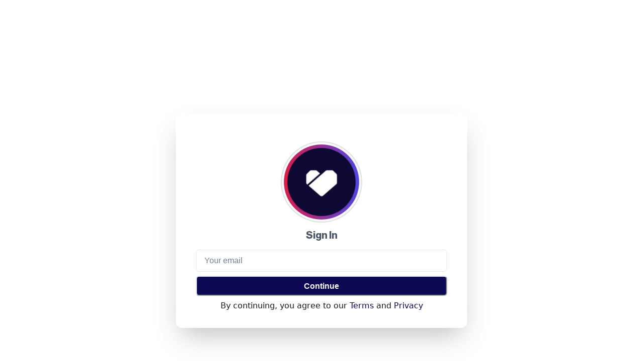

--- FILE ---
content_type: text/html; charset=utf-8
request_url: https://okfoodbank.cheerfulgiving.com/login?redirect_to=%2F
body_size: 27331
content:
<!DOCTYPE html><html lang="en" id="__html_root"><head><meta charSet="utf-8" data-next-head=""/><meta name="viewport" content="width=device-width, minimum-scale=1.0, maximum-scale=1.0, initial-scale=1.0" data-next-head=""/><title data-next-head="">Goodworld</title><meta property="og:site_name" content="Goodworld" data-next-head=""/><meta property="og:type" content="website" data-next-head=""/><meta name="theme-color" content="#ffffff" data-next-head=""/><meta property="og:image" content="https://cdn.cheerfulgiving.com/uploads/9de24a66-e52d-4876-a7af-d36942dcae06_GW_DarkIcon2.png" data-next-head=""/><link rel="shortcut icon" href="https://cdn.cheerfulgiving.com/uploads/d4e7a105-c5c4-4aa2-a9fc-cc3872ef3058_GoodworldGradientIcon.png" data-next-head=""/><link rel="apple-touch-icon" href="https://cdn.cheerfulgiving.com/uploads/d4e7a105-c5c4-4aa2-a9fc-cc3872ef3058_GoodworldGradientIcon.png" data-next-head=""/><meta name="apple-mobile-web-app-status-bar-style" content="default" data-next-head=""/><meta charSet="utf-8"/><link rel="manifest" href="/manifest.json"/><link rel="preload" href="/fonts/neue-haas-grotesk-display/NeueHaasDisplayRoman.woff2" as="font" type="font/woff2" crossorigin="anonymous"/><link rel="preload" href="/fonts/neue-haas-grotesk-display/NeueHaasDisplayMedium.woff2" as="font" type="font/woff2" crossorigin="anonymous"/><link rel="preload" href="/fonts/neue-haas-grotesk-display/NeueHaasDisplayBold.woff2" as="font" type="font/woff2" crossorigin="anonymous"/><script>window['_fs_debug'] = false;
window['_fs_host'] = 'fullstory.com';
window['_fs_script'] = 'edge.fullstory.com/s/fs.js';
window['_fs_org'] = 'WN24K';
window['_fs_namespace'] = 'FS';
(function(m,n,e,t,l,o,g,y){
    if (e in m) {if(m.console && m.console.log) { m.console.log('FullStory namespace conflict. Please set window["_fs_namespace"].');} return;}
    g=m[e]=function(a,b,s){g.q?g.q.push([a,b,s]):g._api(a,b,s);};g.q=[];
    o=n.createElement(t);o.async=1;o.crossOrigin='anonymous';o.src='https://'+_fs_script;
    y=n.getElementsByTagName(t)[0];y.parentNode.insertBefore(o,y);
    g.identify=function(i,v,s){g(l,{uid:i},s);if(v)g(l,v,s)};g.setUserVars=function(v,s){g(l,v,s)};g.event=function(i,v,s){g('event',{n:i,p:v},s)};
    g.anonymize=function(){g.identify(!!0)};
    g.shutdown=function(){g("rec",!1)};g.restart=function(){g("rec",!0)};
    g.log = function(a,b){g("log",[a,b])};
    g.consent=function(a){g("consent",!arguments.length||a)};
    g.identifyAccount=function(i,v){o='account';v=v||{};v.acctId=i;g(o,v)};
    g.clearUserCookie=function(){};
    g._w={};y='XMLHttpRequest';g._w[y]=m[y];y='fetch';g._w[y]=m[y];
    if(m[y])m[y]=function(){return g._w[y].apply(this,arguments)};
    g._v="1.2.0";
})(window,document,window['_fs_namespace'],'script','user');</script><script src="https://cdn.plaid.com/link/v2/stable/link-initialize.js" async=""></script><script src="https://js.stripe.com/basil/stripe.js" async=""></script><link rel="preload" href="/_next/static/css/101e4b671a33e842.css" as="style"/><link rel="stylesheet" href="/_next/static/css/101e4b671a33e842.css" data-n-g=""/><noscript data-n-css=""></noscript><script defer="" nomodule="" src="/_next/static/chunks/polyfills-42372ed130431b0a.js"></script><script defer="" src="/_next/static/chunks/56750.181aaa0cc611cd07.js"></script><script src="/_next/static/chunks/webpack-914e65db5305294c.js" defer=""></script><script src="/_next/static/chunks/framework-4f660cbf0a9359d9.js" defer=""></script><script src="/_next/static/chunks/main-655b02410b546bdd.js" defer=""></script><script src="/_next/static/chunks/pages/_app-9e74c68b750b5900.js" defer=""></script><script src="/_next/static/chunks/1974f7bb-d9002ebdb72353a2.js" defer=""></script><script src="/_next/static/chunks/bce3c31a-d0add72127674430.js" defer=""></script><script src="/_next/static/chunks/a645775d-391a791e08ed33b1.js" defer=""></script><script src="/_next/static/chunks/e098907b-10e8b2f7789208d4.js" defer=""></script><script src="/_next/static/chunks/b21cdbbe-fcb5d6dfdb3afe29.js" defer=""></script><script src="/_next/static/chunks/68695-190da320eb01c1bb.js" defer=""></script><script src="/_next/static/chunks/75130-dd0296127baf9a5c.js" defer=""></script><script src="/_next/static/chunks/47822-d8a53e89aea96b12.js" defer=""></script><script src="/_next/static/chunks/45182-0056f4ab17700db1.js" defer=""></script><script src="/_next/static/chunks/53395-8b82a21e90573ae6.js" defer=""></script><script src="/_next/static/chunks/50998-ced2b6e1bd94bf4a.js" defer=""></script><script src="/_next/static/chunks/39112-5a2fe440228acedb.js" defer=""></script><script src="/_next/static/chunks/4819-42886acde0337f71.js" defer=""></script><script src="/_next/static/chunks/69517-42de1757c5ad610d.js" defer=""></script><script src="/_next/static/chunks/42135-fa63c2c25624517d.js" defer=""></script><script src="/_next/static/chunks/27564-36b62465295603be.js" defer=""></script><script src="/_next/static/chunks/87519-1bb76cfdcfa5f824.js" defer=""></script><script src="/_next/static/chunks/37432-58afe82c22091268.js" defer=""></script><script src="/_next/static/chunks/77099-c7163042bb42ddf9.js" defer=""></script><script src="/_next/static/chunks/21795-04763418533b63b6.js" defer=""></script><script src="/_next/static/chunks/68581-412015cf4d812ef2.js" defer=""></script><script src="/_next/static/chunks/52622-43e5b1dfcc2e328b.js" defer=""></script><script src="/_next/static/chunks/82709-c18a682fc589e281.js" defer=""></script><script src="/_next/static/chunks/36459-f6b9ea85ed78bd1f.js" defer=""></script><script src="/_next/static/chunks/pages/login-477e14f66e49edad.js" defer=""></script><script src="/_next/static/qGIWZJgkrMrcEIpmbqGx9/_buildManifest.js" defer=""></script><script src="/_next/static/qGIWZJgkrMrcEIpmbqGx9/_ssgManifest.js" defer=""></script><meta name="sentry-trace" content="79e04767d51dc130b4f36030a9c28f90-feaf8dbc34b6143d"/><meta name="baggage" content="sentry-environment=production,sentry-release=b18dc4d0f62ebd6d92229b2baa56d72720e6f8ce,sentry-public_key=4dae2008dbb34d06a1347f707a2fd415,sentry-trace_id=79e04767d51dc130b4f36030a9c28f90"/></head><body><div id="__next"><style data-emotion="css-global 1sh4bn3">#__html_root,[data-theme]{--chakra-ring-inset:var(--chakra-empty,/*!*/ /*!*/);--chakra-ring-offset-width:0px;--chakra-ring-offset-color:#fff;--chakra-ring-color:rgba(66, 153, 225, 0.6);--chakra-ring-offset-shadow:0 0 #0000;--chakra-ring-shadow:0 0 #0000;--chakra-space-x-reverse:0;--chakra-space-y-reverse:0;--chakra-colors-transparent:transparent;--chakra-colors-current:currentColor;--chakra-colors-black:#171923;--chakra-colors-white:#ffffff;--chakra-colors-whiteAlpha-50:rgba(255, 255, 255, 0.04);--chakra-colors-whiteAlpha-100:rgba(255, 255, 255, 0.06);--chakra-colors-whiteAlpha-200:rgba(255, 255, 255, 0.08);--chakra-colors-whiteAlpha-300:rgba(255, 255, 255, 0.16);--chakra-colors-whiteAlpha-400:rgba(255, 255, 255, 0.24);--chakra-colors-whiteAlpha-500:rgba(255, 255, 255, 0.36);--chakra-colors-whiteAlpha-600:rgba(255, 255, 255, 0.48);--chakra-colors-whiteAlpha-700:rgba(255, 255, 255, 0.64);--chakra-colors-whiteAlpha-800:rgba(255, 255, 255, 0.80);--chakra-colors-whiteAlpha-900:rgba(255, 255, 255, 0.92);--chakra-colors-blackAlpha-50:rgba(0, 0, 0, 0.04);--chakra-colors-blackAlpha-100:rgba(0, 0, 0, 0.06);--chakra-colors-blackAlpha-200:rgba(0, 0, 0, 0.08);--chakra-colors-blackAlpha-300:rgba(0, 0, 0, 0.16);--chakra-colors-blackAlpha-400:rgba(0, 0, 0, 0.24);--chakra-colors-blackAlpha-500:rgba(0, 0, 0, 0.36);--chakra-colors-blackAlpha-600:rgba(0, 0, 0, 0.48);--chakra-colors-blackAlpha-700:rgba(0, 0, 0, 0.64);--chakra-colors-blackAlpha-800:rgba(0, 0, 0, 0.80);--chakra-colors-blackAlpha-900:rgba(0, 0, 0, 0.92);--chakra-colors-gray-50:#F7FAFC;--chakra-colors-gray-100:#EDF2F7;--chakra-colors-gray-200:#E2E8F0;--chakra-colors-gray-300:#CBD5E0;--chakra-colors-gray-400:#A0AEC0;--chakra-colors-gray-500:#718096;--chakra-colors-gray-600:#4A5568;--chakra-colors-gray-700:#2D3748;--chakra-colors-gray-800:#1A202C;--chakra-colors-gray-900:#171923;--chakra-colors-red-50:#FFF5F5;--chakra-colors-red-100:#FED7D7;--chakra-colors-red-200:#FEB2B2;--chakra-colors-red-300:#FC8181;--chakra-colors-red-400:#F56565;--chakra-colors-red-500:#E53E3E;--chakra-colors-red-600:#C53030;--chakra-colors-red-700:#9B2C2C;--chakra-colors-red-800:#822727;--chakra-colors-red-900:#63171B;--chakra-colors-orange-50:#FFFAF0;--chakra-colors-orange-100:#FEEBC8;--chakra-colors-orange-200:#FBD38D;--chakra-colors-orange-300:#F6AD55;--chakra-colors-orange-400:#ED8936;--chakra-colors-orange-500:#DD6B20;--chakra-colors-orange-600:#C05621;--chakra-colors-orange-700:#9C4221;--chakra-colors-orange-800:#7B341E;--chakra-colors-orange-900:#652B19;--chakra-colors-yellow-50:#FFFFF0;--chakra-colors-yellow-100:#FEFCBF;--chakra-colors-yellow-200:#FAF089;--chakra-colors-yellow-300:#F6E05E;--chakra-colors-yellow-400:#ECC94B;--chakra-colors-yellow-500:#D69E2E;--chakra-colors-yellow-600:#B7791F;--chakra-colors-yellow-700:#975A16;--chakra-colors-yellow-800:#744210;--chakra-colors-yellow-900:#5F370E;--chakra-colors-green-50:#F0FFF4;--chakra-colors-green-100:#C6F6D5;--chakra-colors-green-200:#9AE6B4;--chakra-colors-green-300:#68D391;--chakra-colors-green-400:#48BB78;--chakra-colors-green-500:#38A169;--chakra-colors-green-600:#2F855A;--chakra-colors-green-700:#276749;--chakra-colors-green-800:#22543D;--chakra-colors-green-900:#1C4532;--chakra-colors-teal-50:#E6FFFA;--chakra-colors-teal-100:#B2F5EA;--chakra-colors-teal-200:#81E6D9;--chakra-colors-teal-300:#4FD1C5;--chakra-colors-teal-400:#38B2AC;--chakra-colors-teal-500:#319795;--chakra-colors-teal-600:#2C7A7B;--chakra-colors-teal-700:#285E61;--chakra-colors-teal-800:#234E52;--chakra-colors-teal-900:#1D4044;--chakra-colors-blue-50:#ebf8ff;--chakra-colors-blue-100:#bee3f8;--chakra-colors-blue-200:#90cdf4;--chakra-colors-blue-300:#63b3ed;--chakra-colors-blue-400:#4299e1;--chakra-colors-blue-500:#3182ce;--chakra-colors-blue-600:#2b6cb0;--chakra-colors-blue-700:#2c5282;--chakra-colors-blue-800:#2a4365;--chakra-colors-blue-900:#1A365D;--chakra-colors-cyan-50:#EDFDFD;--chakra-colors-cyan-100:#C4F1F9;--chakra-colors-cyan-200:#9DECF9;--chakra-colors-cyan-300:#76E4F7;--chakra-colors-cyan-400:#0BC5EA;--chakra-colors-cyan-500:#00B5D8;--chakra-colors-cyan-600:#00A3C4;--chakra-colors-cyan-700:#0987A0;--chakra-colors-cyan-800:#086F83;--chakra-colors-cyan-900:#065666;--chakra-colors-purple-50:#FAF5FF;--chakra-colors-purple-100:#E9D8FD;--chakra-colors-purple-200:#D6BCFA;--chakra-colors-purple-300:#B794F4;--chakra-colors-purple-400:#9F7AEA;--chakra-colors-purple-500:#805AD5;--chakra-colors-purple-600:#6B46C1;--chakra-colors-purple-700:#553C9A;--chakra-colors-purple-800:#44337A;--chakra-colors-purple-900:#322659;--chakra-colors-pink-50:#FFF5F7;--chakra-colors-pink-100:#FED7E2;--chakra-colors-pink-200:#FBB6CE;--chakra-colors-pink-300:#F687B3;--chakra-colors-pink-400:#ED64A6;--chakra-colors-pink-500:#D53F8C;--chakra-colors-pink-600:#B83280;--chakra-colors-pink-700:#97266D;--chakra-colors-pink-800:#702459;--chakra-colors-pink-900:#521B41;--chakra-colors-primary:#0C0853;--chakra-colors-background:#ffffff;--chakra-colors-goodworld-primary:#0C0853;--chakra-colors-link:#0C0853;--chakra-colors-success:#33cc33;--chakra-colors-error:#ff4040;--chakra-colors-invalid:#e65252;--chakra-colors-paypalDark:#0d3685;--chakra-colors-stripe:#635bff;--chakra-colors-base-50:#EDECF2;--chakra-colors-base-100:#DBDAE5;--chakra-colors-base-200:#B6B5CB;--chakra-colors-base-300:#7977A0;--chakra-colors-base-400:#49467E;--chakra-colors-base-500:#0C0853;--chakra-colors-base-600:#0A0642;--chakra-colors-base-700:#080536;--chakra-colors-base-800:#06042A;--chakra-colors-base-900:#04031D;--chakra-colors-button-solid-text:var(--chakra-colors-white, #ffffff);--chakra-colors-xTwitter-50:#ECECEC;--chakra-colors-xTwitter-100:#D9D9D9;--chakra-colors-xTwitter-200:#B3B3B3;--chakra-colors-xTwitter-300:#737373;--chakra-colors-xTwitter-400:#404040;--chakra-colors-xTwitter-500:#000000;--chakra-colors-xTwitter-600:#000000;--chakra-colors-xTwitter-700:#000000;--chakra-colors-xTwitter-800:#000000;--chakra-colors-xTwitter-900:#000000;--chakra-colors-salesforce-50:#EDF8FC;--chakra-colors-salesforce-100:#DBF0F9;--chakra-colors-salesforce-200:#B6E2F4;--chakra-colors-salesforce-300:#7AC9EB;--chakra-colors-salesforce-400:#4AB6E3;--chakra-colors-salesforce-500:#0D9DDA;--chakra-colors-salesforce-600:#0A7EAE;--chakra-colors-salesforce-700:#08668E;--chakra-colors-salesforce-800:#074F6D;--chakra-colors-salesforce-900:#05374C;--chakra-colors-facebook-50:#ECF4FF;--chakra-colors-facebook-100:#DAE8FF;--chakra-colors-facebook-200:#B5D1FF;--chakra-colors-facebook-300:#77ABFF;--chakra-colors-facebook-400:#468CFF;--chakra-colors-facebook-500:#0866FF;--chakra-colors-facebook-600:#0652CC;--chakra-colors-facebook-700:#0542A6;--chakra-colors-facebook-800:#043380;--chakra-colors-facebook-900:#032459;--chakra-borders-none:0;--chakra-borders-1px:1px solid;--chakra-borders-2px:2px solid;--chakra-borders-4px:4px solid;--chakra-borders-8px:8px solid;--chakra-fonts-heading:NeueHaasDisplay,-apple-system,system-ui,BlinkMacSystemFont,Segoe UI,Roboto,Helvetica Neue,Ubuntu,Arial,sans-serif;--chakra-fonts-body:-apple-system,system-ui,BlinkMacSystemFont,Segoe UI,Roboto,Helvetica Neue,Ubuntu,Arial,sans-serif;--chakra-fonts-mono:SFMono-Regular,Menlo,Monaco,Consolas,"Liberation Mono","Courier New",monospace;--chakra-fontSizes-3xs:0.5rem;--chakra-fontSizes-2xs:0.625rem;--chakra-fontSizes-xs:0.75rem;--chakra-fontSizes-sm:0.875rem;--chakra-fontSizes-md:1rem;--chakra-fontSizes-lg:1.125rem;--chakra-fontSizes-xl:1.25rem;--chakra-fontSizes-2xl:1.5rem;--chakra-fontSizes-3xl:1.875rem;--chakra-fontSizes-4xl:2.25rem;--chakra-fontSizes-5xl:3rem;--chakra-fontSizes-6xl:3.75rem;--chakra-fontSizes-7xl:4.5rem;--chakra-fontSizes-8xl:6rem;--chakra-fontSizes-9xl:8rem;--chakra-fontWeights-hairline:100;--chakra-fontWeights-thin:200;--chakra-fontWeights-light:300;--chakra-fontWeights-normal:400;--chakra-fontWeights-medium:500;--chakra-fontWeights-semibold:600;--chakra-fontWeights-bold:700;--chakra-fontWeights-extrabold:800;--chakra-fontWeights-black:900;--chakra-letterSpacings-tighter:-0.05em;--chakra-letterSpacings-tight:-0.025em;--chakra-letterSpacings-normal:0;--chakra-letterSpacings-wide:0.025em;--chakra-letterSpacings-wider:0.05em;--chakra-letterSpacings-widest:0.1em;--chakra-lineHeights-3:.75rem;--chakra-lineHeights-4:1rem;--chakra-lineHeights-5:1.25rem;--chakra-lineHeights-6:1.5rem;--chakra-lineHeights-7:1.75rem;--chakra-lineHeights-8:2rem;--chakra-lineHeights-9:2.25rem;--chakra-lineHeights-10:2.5rem;--chakra-lineHeights-normal:normal;--chakra-lineHeights-none:1;--chakra-lineHeights-shorter:1.25;--chakra-lineHeights-short:1.375;--chakra-lineHeights-base:1.5;--chakra-lineHeights-tall:1.625;--chakra-lineHeights-taller:2;--chakra-radii-none:0;--chakra-radii-sm:0.125rem;--chakra-radii-base:0.25rem;--chakra-radii-md:0.375rem;--chakra-radii-lg:0.5rem;--chakra-radii-xl:0.75rem;--chakra-radii-2xl:1rem;--chakra-radii-3xl:1.5rem;--chakra-radii-full:9999px;--chakra-radii-4xl:3rem;--chakra-space-1:0.25rem;--chakra-space-2:0.5rem;--chakra-space-3:0.75rem;--chakra-space-4:1rem;--chakra-space-5:1.25rem;--chakra-space-6:1.5rem;--chakra-space-7:1.75rem;--chakra-space-8:2rem;--chakra-space-9:2.25rem;--chakra-space-10:2.5rem;--chakra-space-12:3rem;--chakra-space-13:3.25rem;--chakra-space-14:3.5rem;--chakra-space-16:4rem;--chakra-space-17:4.25rem;--chakra-space-20:5rem;--chakra-space-24:6rem;--chakra-space-28:7rem;--chakra-space-32:8rem;--chakra-space-36:9rem;--chakra-space-40:10rem;--chakra-space-44:11rem;--chakra-space-48:12rem;--chakra-space-52:13rem;--chakra-space-56:14rem;--chakra-space-60:15rem;--chakra-space-64:16rem;--chakra-space-72:18rem;--chakra-space-80:20rem;--chakra-space-96:24rem;--chakra-space-px:1px;--chakra-space-0-5:0.125rem;--chakra-space-1-5:0.375rem;--chakra-space-2-5:0.625rem;--chakra-space-3-5:0.875rem;--chakra-space-0-75:0.1875rem;--chakra-shadows-xs:0 0 0 1px rgba(0, 0, 0, 0.05);--chakra-shadows-sm:0 1px 2px 0 rgba(0, 0, 0, 0.05);--chakra-shadows-base:0 1px 3px 0 rgba(0, 0, 0, 0.1),0 1px 2px 0 rgba(0, 0, 0, 0.06);--chakra-shadows-md:0 4px 6px -1px rgba(0, 0, 0, 0.1),0 2px 4px -1px rgba(0, 0, 0, 0.06);--chakra-shadows-lg:0 10px 15px -3px rgba(0, 0, 0, 0.1),0 4px 6px -2px rgba(0, 0, 0, 0.05);--chakra-shadows-xl:0 20px 25px -5px rgba(0, 0, 0, 0.1),0 10px 10px -5px rgba(0, 0, 0, 0.04);--chakra-shadows-2xl:0 25px 50px -12px rgba(0, 0, 0, 0.25);--chakra-shadows-outline:none;--chakra-shadows-inner:inset 0 2px 4px 0 rgba(0,0,0,0.06);--chakra-shadows-none:none;--chakra-shadows-dark-lg:rgba(0, 0, 0, 0.1) 0px 0px 0px 1px,rgba(0, 0, 0, 0.2) 0px 5px 10px,rgba(0, 0, 0, 0.4) 0px 15px 40px;--chakra-sizes-1:0.25rem;--chakra-sizes-2:0.5rem;--chakra-sizes-3:0.75rem;--chakra-sizes-4:1rem;--chakra-sizes-5:1.25rem;--chakra-sizes-6:1.5rem;--chakra-sizes-7:1.75rem;--chakra-sizes-8:2rem;--chakra-sizes-9:2.25rem;--chakra-sizes-10:2.5rem;--chakra-sizes-12:3rem;--chakra-sizes-14:3.5rem;--chakra-sizes-16:4rem;--chakra-sizes-20:5rem;--chakra-sizes-24:6rem;--chakra-sizes-28:7rem;--chakra-sizes-32:8rem;--chakra-sizes-36:9rem;--chakra-sizes-40:10rem;--chakra-sizes-44:11rem;--chakra-sizes-48:12rem;--chakra-sizes-52:13rem;--chakra-sizes-56:14rem;--chakra-sizes-60:15rem;--chakra-sizes-64:16rem;--chakra-sizes-72:18rem;--chakra-sizes-80:20rem;--chakra-sizes-96:24rem;--chakra-sizes-px:1px;--chakra-sizes-0-5:0.125rem;--chakra-sizes-1-5:0.375rem;--chakra-sizes-2-5:0.625rem;--chakra-sizes-3-5:0.875rem;--chakra-sizes-max:max-content;--chakra-sizes-min:min-content;--chakra-sizes-full:100%;--chakra-sizes-3xs:14rem;--chakra-sizes-2xs:16rem;--chakra-sizes-xs:20rem;--chakra-sizes-sm:24rem;--chakra-sizes-md:28rem;--chakra-sizes-lg:32rem;--chakra-sizes-xl:36rem;--chakra-sizes-2xl:42rem;--chakra-sizes-3xl:48rem;--chakra-sizes-4xl:56rem;--chakra-sizes-5xl:64rem;--chakra-sizes-6xl:72rem;--chakra-sizes-7xl:80rem;--chakra-sizes-8xl:90rem;--chakra-sizes-prose:60ch;--chakra-sizes-container-sm:640px;--chakra-sizes-container-md:768px;--chakra-sizes-container-lg:1024px;--chakra-sizes-container-xl:1280px;--chakra-sizes-5xs:10rem;--chakra-sizes-4xs:12rem;--chakra-zIndices-hide:-1;--chakra-zIndices-auto:auto;--chakra-zIndices-base:0;--chakra-zIndices-docked:10;--chakra-zIndices-dropdown:1000;--chakra-zIndices-sticky:1100;--chakra-zIndices-banner:1200;--chakra-zIndices-overlay:1300;--chakra-zIndices-modal:1400;--chakra-zIndices-popover:1500;--chakra-zIndices-skipLink:1600;--chakra-zIndices-toast:1700;--chakra-zIndices-tooltip:1800;--chakra-transition-property-common:background-color,border-color,color,fill,stroke,opacity,box-shadow,transform;--chakra-transition-property-colors:background-color,border-color,color,fill,stroke;--chakra-transition-property-dimensions:width,height;--chakra-transition-property-position:left,right,top,bottom;--chakra-transition-property-background:background-color,background-image,background-position;--chakra-transition-easing-ease-in:cubic-bezier(0.4, 0, 1, 1);--chakra-transition-easing-ease-out:cubic-bezier(0, 0, 0.2, 1);--chakra-transition-easing-ease-in-out:cubic-bezier(0.4, 0, 0.2, 1);--chakra-transition-duration-ultra-fast:50ms;--chakra-transition-duration-faster:100ms;--chakra-transition-duration-fast:150ms;--chakra-transition-duration-normal:200ms;--chakra-transition-duration-slow:300ms;--chakra-transition-duration-slower:400ms;--chakra-transition-duration-ultra-slow:500ms;--chakra-blur-none:0;--chakra-blur-sm:4px;--chakra-blur-base:8px;--chakra-blur-md:12px;--chakra-blur-lg:16px;--chakra-blur-xl:24px;--chakra-blur-2xl:40px;--chakra-blur-3xl:64px;--chakra-breakpoints-base:0em;--chakra-breakpoints-sm:28rem;--chakra-breakpoints-md:48rem;--chakra-breakpoints-lg:62rem;--chakra-breakpoints-xl:80rem;--chakra-breakpoints-2xl:96rem;--chakra-breakpoints-3xl:120rem;}.chakra-ui-light #__html_root:not([data-theme]),.chakra-ui-light [data-theme]:not([data-theme]),[data-theme=light] #__html_root:not([data-theme]),[data-theme=light] [data-theme]:not([data-theme]),#__html_root[data-theme=light],[data-theme][data-theme=light]{--chakra-colors-chakra-body-text:var(--chakra-colors-gray-800);--chakra-colors-chakra-body-bg:var(--chakra-colors-white);--chakra-colors-chakra-border-color:var(--chakra-colors-gray-200);--chakra-colors-chakra-inverse-text:var(--chakra-colors-white);--chakra-colors-chakra-subtle-bg:var(--chakra-colors-gray-100);--chakra-colors-chakra-subtle-text:var(--chakra-colors-gray-600);--chakra-colors-chakra-placeholder-color:var(--chakra-colors-gray-500);}.chakra-ui-dark #__html_root:not([data-theme]),.chakra-ui-dark [data-theme]:not([data-theme]),[data-theme=dark] #__html_root:not([data-theme]),[data-theme=dark] [data-theme]:not([data-theme]),#__html_root[data-theme=dark],[data-theme][data-theme=dark]{--chakra-colors-chakra-body-text:var(--chakra-colors-whiteAlpha-900);--chakra-colors-chakra-body-bg:var(--chakra-colors-gray-800);--chakra-colors-chakra-border-color:var(--chakra-colors-whiteAlpha-300);--chakra-colors-chakra-inverse-text:var(--chakra-colors-gray-800);--chakra-colors-chakra-subtle-bg:var(--chakra-colors-gray-700);--chakra-colors-chakra-subtle-text:var(--chakra-colors-gray-400);--chakra-colors-chakra-placeholder-color:var(--chakra-colors-whiteAlpha-400);}</style><style data-emotion="css-global fubdgu">html{line-height:1.5;-webkit-text-size-adjust:100%;font-family:system-ui,sans-serif;-webkit-font-smoothing:antialiased;text-rendering:optimizeLegibility;-moz-osx-font-smoothing:grayscale;touch-action:manipulation;}body{position:relative;min-height:100%;margin:0;font-feature-settings:"kern";}:where(*, *::before, *::after){border-width:0;border-style:solid;box-sizing:border-box;word-wrap:break-word;}main{display:block;}hr{border-top-width:1px;box-sizing:content-box;height:0;overflow:visible;}:where(pre, code, kbd,samp){font-family:SFMono-Regular,Menlo,Monaco,Consolas,monospace;font-size:1em;}a{background-color:transparent;color:inherit;-webkit-text-decoration:inherit;text-decoration:inherit;}abbr[title]{border-bottom:none;-webkit-text-decoration:underline;text-decoration:underline;-webkit-text-decoration:underline dotted;-webkit-text-decoration:underline dotted;text-decoration:underline dotted;}:where(b, strong){font-weight:bold;}small{font-size:80%;}:where(sub,sup){font-size:75%;line-height:0;position:relative;vertical-align:baseline;}sub{bottom:-0.25em;}sup{top:-0.5em;}img{border-style:none;}:where(button, input, optgroup, select, textarea){font-family:inherit;font-size:100%;line-height:1.15;margin:0;}:where(button, input){overflow:visible;}:where(button, select){text-transform:none;}:where(
          button::-moz-focus-inner,
          [type="button"]::-moz-focus-inner,
          [type="reset"]::-moz-focus-inner,
          [type="submit"]::-moz-focus-inner
        ){border-style:none;padding:0;}fieldset{padding:0.35em 0.75em 0.625em;}legend{box-sizing:border-box;color:inherit;display:table;max-width:100%;padding:0;white-space:normal;}progress{vertical-align:baseline;}textarea{overflow:auto;}:where([type="checkbox"], [type="radio"]){box-sizing:border-box;padding:0;}input[type="number"]::-webkit-inner-spin-button,input[type="number"]::-webkit-outer-spin-button{-webkit-appearance:none!important;}input[type="number"]{-moz-appearance:textfield;}input[type="search"]{-webkit-appearance:textfield;outline-offset:-2px;}input[type="search"]::-webkit-search-decoration{-webkit-appearance:none!important;}::-webkit-file-upload-button{-webkit-appearance:button;font:inherit;}details{display:block;}summary{display:-webkit-box;display:-webkit-list-item;display:-ms-list-itembox;display:list-item;}template{display:none;}[hidden]{display:none!important;}:where(
          blockquote,
          dl,
          dd,
          h1,
          h2,
          h3,
          h4,
          h5,
          h6,
          hr,
          figure,
          p,
          pre
        ){margin:0;}button{background:transparent;padding:0;}fieldset{margin:0;padding:0;}:where(ol, ul){margin:0;padding:0;}textarea{resize:vertical;}:where(button, [role="button"]){cursor:pointer;}button::-moz-focus-inner{border:0!important;}table{border-collapse:collapse;}:where(h1, h2, h3, h4, h5, h6){font-size:inherit;font-weight:inherit;}:where(button, input, optgroup, select, textarea){padding:0;line-height:inherit;color:inherit;}:where(img, svg, video, canvas, audio, iframe, embed, object){display:block;}:where(img, video){max-width:100%;height:auto;}[data-js-focus-visible] :focus:not([data-focus-visible-added]):not(
          [data-focus-visible-disabled]
        ){outline:none;box-shadow:none;}select::-ms-expand{display:none;}:root,:host{--chakra-vh:100vh;}@supports (height: -webkit-fill-available){:root,:host{--chakra-vh:-webkit-fill-available;}}@supports (height: -moz-fill-available){:root,:host{--chakra-vh:-moz-fill-available;}}@supports (height: 100dvh){:root,:host{--chakra-vh:100dvh;}}</style><style data-emotion="css-global 13osz5p">body{font-family:var(--chakra-fonts-body);color:var(--chakra-colors-chakra-body-text);background:var(--chakra-colors-chakra-body-bg);transition-property:background-color;transition-duration:var(--chakra-transition-duration-normal);line-height:var(--chakra-lineHeights-base);}*::-webkit-input-placeholder{color:var(--chakra-colors-chakra-placeholder-color);}*::-moz-placeholder{color:var(--chakra-colors-chakra-placeholder-color);}*:-ms-input-placeholder{color:var(--chakra-colors-chakra-placeholder-color);}*::placeholder{color:var(--chakra-colors-chakra-placeholder-color);}*,*::before,::after{border-color:var(--chakra-colors-chakra-border-color);}strong{font-weight:var(--chakra-fontWeights-semibold);}</style><style data-emotion="css-global mzb9f7">@font-face{font-family:'NeueHaasDisplay';src:url('/fonts/neue-haas-grotesk-display/NeueHaasDisplayXThin.woff2') format('woff2'),url('/fonts/neue-haas-grotesk-display/NeueHaasDisplayXThin.woff') format('woff'),url('/fonts/neue-haas-grotesk-display/NeueHaasDisplayXThin.ttf') format('truetype');font-weight:100;font-style:normal;font-display:swap;}@font-face{font-family:'NeueHaasDisplay';src:url('/fonts/neue-haas-grotesk-display/NeueHaasDisplayXThinItalic.woff2') format('woff2'),url('/fonts/neue-haas-grotesk-display/NeueHaasDisplayXThinItalic.woff') format('woff'),url('/fonts/neue-haas-grotesk-display/NeueHaasDisplayXThinItalic.ttf') format('truetype');font-weight:100;font-style:italic;font-display:swap;}@font-face{font-family:'NeueHaasDisplay';src:url('/fonts/neue-haas-grotesk-display/NeueHaasDisplayThin.woff2') format('woff2'),url('/fonts/neue-haas-grotesk-display/NeueHaasDisplayThin.woff') format('woff'),url('/fonts/neue-haas-grotesk-display/NeueHaasDisplayThin.ttf') format('truetype');font-weight:200;font-style:normal;font-display:swap;}@font-face{font-family:'NeueHaasDisplay';src:url('/fonts/neue-haas-grotesk-display/NeueHaasDisplayThinItalic.woff2') format('woff2'),url('/fonts/neue-haas-grotesk-display/NeueHaasDisplayThinItalic.woff') format('woff'),url('/fonts/neue-haas-grotesk-display/NeueHaasDisplayThinItalic.ttf') format('truetype');font-weight:200;font-style:italic;font-display:swap;}@font-face{font-family:'NeueHaasDisplay';src:url('/fonts/neue-haas-grotesk-display/NeueHaasDisplayLight.woff2') format('woff2'),url('/fonts/neue-haas-grotesk-display/NeueHaasDisplayLight.woff') format('woff'),url('/fonts/neue-haas-grotesk-display/NeueHaasDisplayLight.ttf') format('truetype');font-weight:300;font-style:normal;font-display:swap;}@font-face{font-family:'NeueHaasDisplay';src:url('/fonts/neue-haas-grotesk-display/NeueHaasDisplayLightItalic.woff2') format('woff2'),url('/fonts/neue-haas-grotesk-display/NeueHaasDisplayLightItalic.woff') format('woff'),url('/fonts/neue-haas-grotesk-display/NeueHaasDisplayLightItalic.ttf') format('truetype');font-weight:300;font-style:italic;font-display:swap;}@font-face{font-family:'NeueHaasDisplay';src:url('/fonts/neue-haas-grotesk-display/NeueHaasDisplayRoman.woff2') format('woff2'),url('/fonts/neue-haas-grotesk-display/NeueHaasDisplayRoman.woff') format('woff'),url('/fonts/neue-haas-grotesk-display/NeueHaasDisplayRoman.ttf') format('truetype');font-weight:400;font-style:normal;font-display:swap;}@font-face{font-family:'NeueHaasDisplay';src:url('/fonts/neue-haas-grotesk-display/NeueHaasDisplayRomanItalic.woff2') format('woff2'),url('/fonts/neue-haas-grotesk-display/NeueHaasDisplayRomanItalic.woff') format('woff'),url('/fonts/neue-haas-grotesk-display/NeueHaasDisplayRomanItalic.ttf') format('truetype');font-weight:400;font-style:italic;font-display:swap;}@font-face{font-family:'NeueHaasDisplay';src:url('/fonts/neue-haas-grotesk-display/NeueHaasDisplayMedium.woff2') format('woff2'),url('/fonts/neue-haas-grotesk-display/NeueHaasDisplayMedium.woff') format('woff'),url('/fonts/neue-haas-grotesk-display/NeueHaasDisplayMedium.ttf') format('truetype');font-weight:500;font-style:normal;font-display:swap;}@font-face{font-family:'NeueHaasDisplay';src:url('/fonts/neue-haas-grotesk-display/NeueHaasDisplayMediumItalic.woff2') format('woff2'),url('/fonts/neue-haas-grotesk-display/NeueHaasDisplayMediumItalic.woff') format('woff'),url('/fonts/neue-haas-grotesk-display/NeueHaasDisplayMediumItalic.ttf') format('truetype');font-weight:500;font-style:italic;font-display:swap;}@font-face{font-family:'NeueHaasDisplay';src:url('/fonts/neue-haas-grotesk-display/NeueHaasDisplayMedium.woff2') format('woff2'),url('/fonts/neue-haas-grotesk-display/NeueHaasDisplayMedium.woff') format('woff'),url('/fonts/neue-haas-grotesk-display/NeueHaasDisplayMedium.ttf') format('truetype');font-weight:600;font-style:normal;font-display:swap;}@font-face{font-family:'NeueHaasDisplay';src:url('/fonts/neue-haas-grotesk-display/NeueHaasDisplayMediumItalic.woff2') format('woff2'),url('/fonts/neue-haas-grotesk-display/NeueHaasDisplayMediumItalic.woff') format('woff'),url('/fonts/neue-haas-grotesk-display/NeueHaasDisplayMediumItalic.ttf') format('truetype');font-weight:600;font-style:italic;font-display:swap;}@font-face{font-family:'NeueHaasDisplay';src:url('/fonts/neue-haas-grotesk-display/NeueHaasDisplayBold.woff2') format('woff2'),url('/fonts/neue-haas-grotesk-display/NeueHaasDisplayBold.woff') format('woff'),url('/fonts/neue-haas-grotesk-display/NeueHaasDisplayBold.ttf') format('truetype');font-weight:700;font-style:normal;font-display:swap;}@font-face{font-family:'NeueHaasDisplay';src:url('/fonts/neue-haas-grotesk-display/NeueHaasDisplayBoldItalic.woff2') format('woff2'),url('/fonts/neue-haas-grotesk-display/NeueHaasDisplayBoldItalic.woff') format('woff'),url('/fonts/neue-haas-grotesk-display/NeueHaasDisplayBoldItalic.ttf') format('truetype');font-weight:700;font-style:italic;font-display:swap;}@font-face{font-family:'NeueHaasDisplay';src:url('/fonts/neue-haas-grotesk-display/NeueHaasDisplayBold.woff2') format('woff2'),url('/fonts/neue-haas-grotesk-display/NeueHaasDisplayBold.woff') format('woff'),url('/fonts/neue-haas-grotesk-display/NeueHaasDisplayBold.ttf') format('truetype');font-weight:800;font-style:normal;font-display:swap;}@font-face{font-family:'NeueHaasDisplay';src:url('/fonts/neue-haas-grotesk-display/NeueHaasDisplayBoldItalic.woff2') format('woff2'),url('/fonts/neue-haas-grotesk-display/NeueHaasDisplayBoldItalic.woff') format('woff'),url('/fonts/neue-haas-grotesk-display/NeueHaasDisplayBoldItalic.ttf') format('truetype');font-weight:800;font-style:italic;font-display:swap;}@font-face{font-family:'NeueHaasDisplay';src:url('/fonts/neue-haas-grotesk-display/NeueHaasDisplayBlack.woff2') format('woff2'),url('/fonts/neue-haas-grotesk-display/NeueHaasDisplayBlack.woff') format('woff'),url('/fonts/neue-haas-grotesk-display/NeueHaasDisplayBlack.ttf') format('truetype');font-weight:900;font-style:normal;font-display:swap;}@font-face{font-family:'NeueHaasDisplay';src:url('/fonts/neue-haas-grotesk-display/NeueHaasDisplayBlackItalic.woff2') format('woff2'),url('/fonts/neue-haas-grotesk-display/NeueHaasDisplayBlackItalic.woff') format('woff'),url('/fonts/neue-haas-grotesk-display/NeueHaasDisplayBlackItalic.ttf') format('truetype');font-weight:900;font-style:italic;font-display:swap;}@font-face{font-family:'Gordita';src:url('/fonts/gordita_thin.woff2') format('woff2'),url('/fonts/gordita_thin.woff') format('woff');font-weight:100;font-style:normal;font-display:swap;}@font-face{font-family:'Gordita';src:url('/fonts/gordita_light.woff2') format('woff2'),url('/fonts/gordita_light.woff') format('woff');font-weight:200;font-style:normal;font-display:swap;}@font-face{font-family:'Gordita';src:url('/fonts/gordita_light.woff2') format('woff2'),url('/fonts/gordita_light.woff') format('woff');font-weight:300;font-style:normal;font-display:swap;}@font-face{font-family:'Gordita';src:url('/fonts/gordita_regular.woff2') format('woff2'),url('/fonts/gordita_regular.woff') format('woff');font-weight:400;font-style:normal;font-display:swap;}@font-face{font-family:'Gordita';src:url('/fonts/gordita_medium.woff2') format('woff2'),url('/fonts/gordita_medium.woff') format('woff');font-weight:500;font-style:normal;font-display:swap;}@font-face{font-family:'Gordita';src:url('/fonts/gordita_medium.woff2') format('woff2'),url('/fonts/gordita_medium.woff') format('woff');font-weight:600;font-style:normal;font-display:swap;}@font-face{font-family:'Gordita';src:url('/fonts/gordita_bold.woff2') format('woff2'),url('/fonts/gordita_bold.woff') format('woff');font-weight:700;font-style:normal;font-display:swap;}@font-face{font-family:'Gordita';src:url('/fonts/gordita_black.woff2') format('woff2'),url('/fonts/gordita_black.woff') format('woff');font-weight:800;font-style:normal;font-display:swap;}@font-face{font-family:'Gordita';src:url('/fonts/gordita_ultra.woff2') format('woff2'),url('/fonts/gordita_ultra.woff') format('woff');font-weight:900;font-style:normal;font-display:swap;}@font-face{font-family:'Gordita Bold';src:url('/fonts/gordita_bold.woff2') format('woff2'),url('/fonts/gordita_bold.woff') format('woff');font-weight:700;font-style:normal;}@font-face{font-family:'Gordita Light';src:url('/fonts/gordita_light.woff2') format('woff2'),url('/fonts/gordita_light.woff') format('woff');font-weight:300;font-style:normal;}@font-face{font-family:'Gordita Regular';src:url('/fonts/gordita_regular.woff2') format('woff2'),url('/fonts/gordita_regular.woff') format('woff');font-weight:300;font-style:normal;}@font-face{font-family:'Gordita Bold';src:url('/fonts/gordita_bold.woff2') format('woff2'),url('/fonts/gordita_bold.woff') format('woff');font-weight:700;font-style:normal;}@font-face{font-family:'Gordita Light';src:url('/fonts/gordita_light.woff2') format('woff2'),url('/fonts/gordita_light.woff') format('woff');font-weight:300;font-style:normal;}@font-face{font-family:'Gordita Regular';src:url('/fonts/gordita_regular.woff2') format('woff2'),url('/fonts/gordita_regular.woff') format('woff');font-weight:300;font-style:normal;}address{font-style:normal;}.grecaptcha-badge{visibility:collapse!important;}.rc-time-picker-panel-input{padding:0.25rem;font-size:1rem;border:0;}.rc-time-picker-panel-select li:hover{background:hsl(243.20000000000005, 82.4%, 33.9%);}.rc-calendar-picker{z-index:10000;}.rc-time-picker-panel{z-index:10070;}@media print{body{-webkit-print-color-adjust:exact;print-color-adjust:exact;}.no-print,.no-print *{display:none!important;}button{display:none!important;}}body{font-family:-apple-system,system-ui,BlinkMacSystemFont,Segoe UI,Roboto,Helvetica Neue,Ubuntu,Arial,sans-serif;color:#171923;overflow-x:hidden;touch-action:manipulation;}h1,h2,h3,h4,h5,h6{margin-top:0;margin-bottom:16px;line-height:1.2;font-weight:600;white-space:pre-wrap;font-family:NeueHaasDisplay,-apple-system,system-ui,BlinkMacSystemFont,Segoe UI,Roboto,Helvetica Neue,Ubuntu,Arial,sans-serif;}h1{font-size:2.5rem;}h2{font-size:2rem;}h3{font-size:1.75rem;}h4{font-size:1.5rem;}h5{font-size:1.25rem;}h6{font-size:1rem;}legend{font-weight:600;}input::-webkit-outer-spin-button,input::-webkit-inner-spin-button{-webkit-appearance:none;margin:0;}input[type='number']{-moz-appearance:textfield;-webkit-appearance:textfield;-moz-appearance:textfield;-ms-appearance:textfield;appearance:textfield;}a:not(.chakra-button):not(.chakra-link):not(.chakra-menu__menuitem){color:#171923;background-color:transparent;-webkit-text-decoration:none;text-decoration:none;}a:not(.chakra-button):not(.chakra-link):not(.chakra-menu__menuitem):hover,a:not(.chakra-button):not(.chakra-link):not(.chakra-menu__menuitem):focus,a:not(.chakra-button):not(.chakra-link):not(.chakra-menu__menuitem):active,a:not(.chakra-button):not(.chakra-link):not(.chakra-menu__menuitem):visited{color:#171923;}#intercom-container.intercom-namespace{display:none;}@media screen and (min-width:48rem){#intercom-container.intercom-namespace{display:block;}}.intercom-namespace .intercom-app>[class^='intercom-with-namespace']{z-index:var(--chakra-zIndices-banner,1200);}.hide-scrollbar::-webkit-scrollbar{display:none;}.hide-scrollbar{-ms-overflow-style:none;scrollbar-width:none;}</style><noscript><iframe src="https://www.googletagmanager.com/ns.html?id=GTM-N8FHNM9" height="0" width="0" style="display:none;visibility:hidden"></iframe></noscript><style data-emotion="css 1r3osdr">.css-1r3osdr{position:relative;min-height:100vh;min-height:100dvh;box-shadow:none;max-width:initial;border-radius:0;}.css-1r3osdr::before{content:'';position:absolute;z-index:-1;background:#ffffff;top:0;left:0;bottom:0;right:0;}</style><style data-emotion="css 1baa0sb">.css-1baa0sb{display:-webkit-box;display:-webkit-flex;display:-ms-flexbox;display:flex;padding-top:0px;padding-bottom:0px;-webkit-align-items:stretch;-webkit-box-align:stretch;-ms-flex-align:stretch;align-items:stretch;position:relative;min-height:100vh;min-height:100dvh;box-shadow:none;max-width:initial;border-radius:0;}@media screen and (min-width: 28rem){.css-1baa0sb{padding-top:var(--chakra-space-20);padding-bottom:var(--chakra-space-20);-webkit-align-items:center;-webkit-box-align:center;-ms-flex-align:center;align-items:center;}}.css-1baa0sb::before{content:'';position:absolute;z-index:-1;background:#ffffff;top:0;left:0;bottom:0;right:0;}</style><div class="e8t36233 css-1baa0sb"><style data-emotion="css 1p6t5z5">.css-1p6t5z5{box-shadow:0 25px 50px -12px rgba(0, 0, 0, 0.25);}</style><style data-emotion="css 1bajozd">.css-1bajozd{-webkit-flex:1 1 auto;-ms-flex:1 1 auto;flex:1 1 auto;-webkit-flex-direction:column;-ms-flex-direction:column;flex-direction:column;-webkit-margin-start:auto;margin-inline-start:auto;-webkit-margin-end:auto;margin-inline-end:auto;-webkit-padding-start:var(--chakra-space-6);padding-inline-start:var(--chakra-space-6);-webkit-padding-end:var(--chakra-space-6);padding-inline-end:var(--chakra-space-6);padding-top:var(--chakra-space-6);padding-bottom:var(--chakra-space-6);-webkit-box-pack:center;-ms-flex-pack:center;-webkit-justify-content:center;justify-content:center;display:-webkit-box;display:-webkit-flex;display:-ms-flexbox;display:flex;background-color:var(--chakra-colors-white);border-radius:0px;box-shadow:var(--chakra-shadows-base);box-shadow:0 25px 50px -12px rgba(0, 0, 0, 0.25);}@media screen and (min-width: 28rem){.css-1bajozd{-webkit-flex:0 1 500px;-ms-flex:0 1 500px;flex:0 1 500px;-webkit-padding-start:var(--chakra-space-10);padding-inline-start:var(--chakra-space-10);-webkit-padding-end:var(--chakra-space-10);padding-inline-end:var(--chakra-space-10);padding-top:var(--chakra-space-8);padding-bottom:var(--chakra-space-8);border-radius:var(--chakra-radii-xl);}}@media screen and (min-width: 48rem){.css-1bajozd{-webkit-padding-start:var(--chakra-space-10);padding-inline-start:var(--chakra-space-10);-webkit-padding-end:var(--chakra-space-10);padding-inline-end:var(--chakra-space-10);padding-top:var(--chakra-space-8);padding-bottom:var(--chakra-space-8);}}</style><div class="e8t36230 css-1bajozd"><style data-emotion="css 1ejd7gt">.css-1ejd7gt{display:-webkit-box;display:-webkit-flex;display:-ms-flexbox;display:flex;-webkit-flex:1 1 auto;-ms-flex:1 1 auto;flex:1 1 auto;-webkit-flex-direction:column;-ms-flex-direction:column;flex-direction:column;-webkit-box-pack:center;-ms-flex-pack:center;-webkit-justify-content:center;justify-content:center;}</style><div class="css-1ejd7gt"><style data-emotion="css 14bs28v">.css-14bs28v{margin-top:var(--chakra-space-6);}</style><div class="css-14bs28v"><style data-emotion="css xi606m">.css-xi606m{text-align:center;}</style><style data-emotion="css htrobt">.css-htrobt{display:-webkit-box;display:-webkit-flex;display:-ms-flexbox;display:flex;text-align:center;}</style><div class="e5scr660 css-htrobt"><style data-emotion="css 1l2awko">.css-1l2awko{border-radius:100%;width:150px;margin:2px auto 0 auto;height:150px;position:relative;box-shadow:0 0 0 2px rgba(0,0,0,0.12);line-height:0;overflow:hidden;border:solid 4px;border-color:#F7FAFC;background-color:#ffffff;}</style><style data-emotion="css h06jc4">.css-h06jc4{border-radius:100%;width:150px;margin:2px auto 0 auto;height:150px;position:relative;box-shadow:0 0 0 2px rgba(0,0,0,0.12);line-height:0;overflow:hidden;border:solid 4px;border-color:#F7FAFC;background-color:#ffffff;}</style><div class="e5scr662 css-h06jc4"><img src="https://cdn.cheerfulgiving.com/uploads/d4e7a105-c5c4-4aa2-a9fc-cc3872ef3058_GoodworldGradientIcon.png" alt="Logo" style="max-width:102%;max-height:102%;position:absolute;top:50%;left:50%;transform:translate(-50%, -50%)"/></div></div><style data-emotion="css 57a5gu">.css-57a5gu{font-family:var(--chakra-fonts-heading);font-weight:var(--chakra-fontWeights-bold);font-size:var(--chakra-fontSizes-xl);line-height:1.2;color:var(--chakra-colors-gray-600);margin-top:var(--chakra-space-4);text-align:center;}</style><h2 class="chakra-heading css-57a5gu">Sign In</h2><form action="#" method="POST" id="auth_email_:Ral9uium:"><style data-emotion="css 15vqpxh">.css-15vqpxh{position:relative;width:var(--chakra-sizes-full);}</style><div role="group" class="chakra-form-control css-15vqpxh"><style data-emotion="css 1y0e7gb">.css-1y0e7gb{width:100%;display:-webkit-box;display:-webkit-flex;display:-ms-flexbox;display:flex;position:relative;isolation:isolate;--input-font-size:var(--chakra-fontSizes-md);--input-padding:var(--chakra-space-4);--input-border-radius:var(--chakra-radii-md);--input-height:var(--chakra-sizes-10);}</style><div class="chakra-input__group css-1y0e7gb" data-group="true"><style data-emotion="css kmxc7n">.css-kmxc7n{width:100%;height:var(--input-height);font-size:var(--input-font-size);-webkit-padding-start:var(--input-padding);padding-inline-start:var(--input-padding);-webkit-padding-end:var(--input-padding);padding-inline-end:var(--input-padding);border-radius:var(--input-border-radius);min-width:0px;outline:2px solid transparent;outline-offset:2px;position:relative;-webkit-appearance:none;-moz-appearance:none;-ms-appearance:none;appearance:none;transition-property:var(--chakra-transition-property-common);transition-duration:var(--chakra-transition-duration-normal);--input-font-size:var(--chakra-fontSizes-md);--input-padding:var(--chakra-space-4);--input-border-radius:var(--chakra-radii-md);--input-height:var(--chakra-sizes-10);border:1px solid;border-color:inherit;background:inherit;}.css-kmxc7n:disabled,.css-kmxc7n[disabled],.css-kmxc7n[aria-disabled=true],.css-kmxc7n[data-disabled]{opacity:0.4;cursor:not-allowed;}.css-kmxc7n:hover,.css-kmxc7n[data-hover]{border-color:var(--chakra-colors-gray-300);}.css-kmxc7n[aria-readonly=true],.css-kmxc7n[readonly],.css-kmxc7n[data-readonly]{box-shadow:var(--chakra-shadows-none)!important;-webkit-user-select:all;-moz-user-select:all;-ms-user-select:all;user-select:all;}.css-kmxc7n[aria-invalid=true],.css-kmxc7n[data-invalid]{border-color:#ff4040;box-shadow:0 0 0 1px #ff4040;}.css-kmxc7n:focus-visible,.css-kmxc7n[data-focus-visible]{z-index:1;border-color:#0C0853;box-shadow:0 0 0 1px #0C0853;}</style><input name="email" type="email" placeholder="Your email" id="email" class="chakra-input css-kmxc7n" value=""/></div></div><style data-emotion="css 14cnvul">.css-14cnvul{display:-webkit-inline-box;display:-webkit-inline-flex;display:-ms-inline-flexbox;display:inline-flex;-webkit-appearance:none;-moz-appearance:none;-ms-appearance:none;appearance:none;-webkit-align-items:center;-webkit-box-align:center;-ms-flex-align:center;align-items:center;-webkit-box-pack:center;-ms-flex-pack:center;-webkit-justify-content:center;justify-content:center;-webkit-user-select:none;-moz-user-select:none;-ms-user-select:none;user-select:none;position:relative;white-space:nowrap;vertical-align:middle;outline:2px solid transparent;outline-offset:2px;line-height:1.2;border-radius:var(--chakra-radii-md);font-weight:var(--chakra-fontWeights-semibold);transition-property:var(--chakra-transition-property-common);transition-duration:var(--chakra-transition-duration-normal);height:var(--chakra-sizes-10);min-width:var(--chakra-sizes-10);font-size:var(--chakra-fontSizes-md);-webkit-padding-start:var(--chakra-space-4);padding-inline-start:var(--chakra-space-4);-webkit-padding-end:var(--chakra-space-4);padding-inline-end:var(--chakra-space-4);background:var(--chakra-colors-base-500);color:var(--chakra-colors-button-solid-text);margin-top:var(--chakra-space-2);width:var(--chakra-sizes-full);}.css-14cnvul:focus-visible,.css-14cnvul[data-focus-visible]{box-shadow:var(--chakra-shadows-outline);}.css-14cnvul:disabled,.css-14cnvul[disabled],.css-14cnvul[aria-disabled=true],.css-14cnvul[data-disabled]{opacity:0.4;cursor:not-allowed;box-shadow:var(--chakra-shadows-none);}.css-14cnvul:hover,.css-14cnvul[data-hover]{background:var(--chakra-colors-base-600);}.css-14cnvul:hover:disabled,.css-14cnvul[data-hover]:disabled,.css-14cnvul:hover[disabled],.css-14cnvul[data-hover][disabled],.css-14cnvul:hover[aria-disabled=true],.css-14cnvul[data-hover][aria-disabled=true],.css-14cnvul:hover[data-disabled],.css-14cnvul[data-hover][data-disabled]{background:var(--chakra-colors-base-500);}.css-14cnvul:focus,.css-14cnvul[data-focus]{box-shadow:0 0 0 2px var(--chakra-colors-base-500);}.css-14cnvul:focus:hover,.css-14cnvul[data-focus]:hover,.css-14cnvul:focus[data-hover],.css-14cnvul[data-focus][data-hover]{box-shadow:0 0 0 2px var(--chakra-colors-base-600);}.css-14cnvul:focus:active,.css-14cnvul[data-focus]:active,.css-14cnvul:focus[data-active],.css-14cnvul[data-focus][data-active]{box-shadow:0 0 0 2px var(--chakra-colors-base-700);}.css-14cnvul:active,.css-14cnvul[data-active]{background:var(--chakra-colors-base-700);}</style><button type="submit" class="chakra-button css-14cnvul">Continue</button><style data-emotion="css 1nvjyvc">.css-1nvjyvc{margin-top:var(--chakra-space-2);text-align:center;}</style><div class="css-1nvjyvc">By continuing, you agree to our<!-- --> <style data-emotion="css 1xobnzr">.css-1xobnzr{transition-property:var(--chakra-transition-property-common);transition-duration:var(--chakra-transition-duration-fast);transition-timing-function:var(--chakra-transition-easing-ease-out);cursor:pointer;outline:2px solid transparent;outline-offset:2px;color:var(--chakra-colors-link);-webkit-text-decoration:none;text-decoration:none;}.css-1xobnzr:focus-visible,.css-1xobnzr[data-focus-visible]{box-shadow:var(--chakra-shadows-outline);}.css-1xobnzr:hover,.css-1xobnzr[data-hover]{color:hsl(243.20000000000005, 82.4%, 13.4%);-webkit-text-decoration:none;text-decoration:none;}.css-1xobnzr:focus,.css-1xobnzr[data-focus]{color:hsl(243.20000000000005, 82.4%, 13.4%);-webkit-text-decoration:none;text-decoration:none;}.css-1xobnzr:active,.css-1xobnzr[data-active]{color:hsl(243.20000000000005, 82.4%, 13.4%);-webkit-text-decoration:none;text-decoration:none;}.css-1xobnzr:visited{color:hsl(243.20000000000005, 82.4%, 13.4%);-webkit-text-decoration:none;text-decoration:none;}</style><a target="_blank" class="chakra-link css-1xobnzr" href="https://goodworldnow.com/terms">Terms</a> <!-- -->and<!-- --> <a target="_blank" class="chakra-link css-1xobnzr" href="https://goodworldnow.com/privacy">Privacy</a></div></form></div></div></div></div><span></span><span id="__chakra_env" hidden=""></span></div><script id="__NEXT_DATA__" type="application/json">{"props":{"pageProps":{"campaign":null,"queryString":"","isGuest":true,"_sentryTraceData":"79e04767d51dc130b4f36030a9c28f90-feaf8dbc34b6143d","_sentryBaggage":"sentry-environment=production,sentry-release=b18dc4d0f62ebd6d92229b2baa56d72720e6f8ce,sentry-public_key=4dae2008dbb34d06a1347f707a2fd415,sentry-trace_id=79e04767d51dc130b4f36030a9c28f90"},"isServer":true,"variables":{"id":"59f72bb627160b13f507597c","appUrl":"okfoodbank.cheerfulgiving.com","fromUrl":true,"byCompanyId":false,"byOrganizationId":false},"apolloState":{"data":{"Bank:{\"institutionId\":\"ins_1\"}":{"__typename":"Bank","institutionId":"ins_1","logo":"[data-uri]","name":"Bank of America","products":["assets","auth","balance","transactions","credit_details","income","identity"]},"Bank:{\"institutionId\":\"ins_3\"}":{"__typename":"Bank","institutionId":"ins_3","logo":"[data-uri]","name":"Chase","products":["assets","auth","balance","transactions","credit_details","income","identity"]},"Bank:{\"institutionId\":\"ins_5\"}":{"__typename":"Bank","institutionId":"ins_5","logo":"[data-uri]","name":"Citi","products":["assets","auth","balance","transactions","credit_details","income","identity"]},"Bank:{\"institutionId\":\"ins_6\"}":{"__typename":"Bank","institutionId":"ins_6","logo":"[data-uri]","name":"US Bank","products":["assets","auth","balance","transactions","credit_details","income","identity"]},"Bank:{\"institutionId\":\"ins_4\"}":{"__typename":"Bank","institutionId":"ins_4","logo":"[data-uri]","name":"Wells Fargo","products":["assets","auth","balance","transactions","credit_details","income","identity"]},"Bank:{\"institutionId\":\"ins_110661\"}":{"__typename":"Bank","institutionId":"ins_110661","logo":"https://cdn.bstow.com/CitizensNorthernBank_icon.png","name":"Citizens \u0026 Northern Bank (PA)","products":["assets","auth","balance","transactions","income","identity"]},"Bank:{\"institutionId\":\"ins_100420\"}":{"__typename":"Bank","institutionId":"ins_100420","logo":"[data-uri]","name":"Alliant Credit Union","products":["assets","balance","transactions"]},"Bank:{\"institutionId\":\"ins_14\"}":{"__typename":"Bank","institutionId":"ins_14","logo":"[data-uri]","name":"TD Bank","products":["assets","auth","balance","transactions","income","identity"]},"Organization:{\"id\":\"59f72bb627160b13f507597c\"}":{"__typename":"Organization","id":"59f72bb627160b13f507597c","name":"Goodworld Impact Fund","city":"Washington","state":"DC","country":"US","fullAddress":"Washington D.C., DC, USA","slug":"goodworld-impact-fund-BT7Uw_ovE8Ug","bgHorizontalImage":"https://cdn.cheerfulgiving.com/uploads/9de24a66-e52d-4876-a7af-d36942dcae06_GW_DarkIcon2.png","isMasterPlatform":true,"platformFee":2.8,"ein":"","tags":[],"isExternal":false,"isStripeConnected":false,"internalCode":"","platformConfigurations":{"__typename":"PlatformConfigurations","platformEnabled":true,"siteUrl":"https://goodworldnow.com","alias":"Goodworld","appUrl":"https://app.goodworldnow.com","privacyUrl":"https://goodworldnow.com/privacy","termsUrl":"https://goodworldnow.com/terms","horizontalLogo":"https://cdn.cheerfulgiving.com/uploads/f6740ae8-c607-4fee-b9d0-26812ca61c31_Goodworld_2.png","mobileAppUrl":"cheerfulgiving","searchEnabled":false,"tippingOptions":{"__typename":"TippingOptions","title":"Your generosity fuels this giving platform","description":"Include a tip to help keep Goodworld's platform free for nonprofits"},"features":{"__typename":"PlatformFeatures","payroll":true,"companies":true,"tipping":true,"fundraisers":true,"sms":true,"paidTimeOff":false,"sso":false,"smsKeyword":true,"payouts":true,"automations":true,"reports":true,"volunteering":true,"externalApi":false,"multiCurrency":false,"invoices":false,"digitalWallets":true,"stewardFee":false,"notes":true},"portfolioEnabled":false,"apn":{"__typename":"Apn","bundleId":"com.cheerfulgiving.app-bstow","teamId":"5G4YSZVGHU"},"customLabels":{"__typename":"PlatformCustomLabels","campaignsTitle":"Campaigns","organizationsTitle":"Nonprofits","transactionsTitle":"Donations","eventsTitle":"Events","ticketsTitle":"Tickets","portfolioTitle":"Where would you like to give?","portfolioSubtitle":null},"homePage":"","organizationFallbackLogo":null,"userFallbackLogo":null,"pageSlugFormula":"Direct","timezone":null,"supportEmail":"noreply@goodworldnow.com","replyToEmail":"","guidestarFilterEmptyFormType":false,"stewardFee":{"__typename":"StewardFeeConfiguration","enabled":false,"defaultPercentage":0,"applicationRule":"COVER_FEES_ONLY","multiFundResolutionMethod":"LOWEST_PERCENTAGE"}},"configurations":{"__typename":"FlowConfigurations","logo":"https://cdn.cheerfulgiving.com/uploads/d4e7a105-c5c4-4aa2-a9fc-cc3872ef3058_GoodworldGradientIcon.png","address":false,"addressOptions":{"__typename":"AddressOptions","required":true,"placeholder":"Address","helperText":null},"phone":false,"phoneOptions":{"__typename":"PhoneOptions","required":true,"placeholder":null,"helperText":null},"formTitle":null,"signUpTitle":"Your Details","horizontalLogo":null,"buttonText":"Continue","designations":[],"colors":{"__typename":"Colors","primary":"#0C0853","background":"#ffffff","link":"#0C0853"},"giveCards":false,"giveCardsOptions":{"__typename":"GiveCardsOptions","images":[],"message":"","otherType":"","title":"A special gift for you, {{recipient_first_name}}!","type":"GiveCard","redemptionUrl":null,"purchaseUrl":null,"sendReminders":true,"giveCardAppearance":{"__typename":"GiveCardAppearance","showLogo":true,"showAmount":true,"showLabel":true},"steps":{"__typename":"GiveCardStepsConfigurations","callToAction":{"__typename":"GiveCardPurchaseCallToActionStepConfigurations","description":"{{givecard_label_plural}} are social impact credits that can be redeemed at {{fund_label_with_article}} of your recipient's choice.","items":["Personalize a message to an individual or group","Multiply impact by inspiring others to direct the dollars","We'll nudge them to chip in!"],"buttonText":"Continue","showTitle":true},"selectAmount":{"__typename":"GiveCardPurchaseSelectAmountStepConfigurations","suggestedAmounts":[5,10,20,100]},"typeSelection":{"__typename":"GiveCardPurchaseTypeSelectionStepConfigurations","availableTypes":["Direct","Transaction"]}}},"userAdditionalFields":[],"shareOptions":{"__typename":"ShareOptions","image":"","title":""},"integrations":{"__typename":"IntegrationOptions","facebookPixel":"","gtm":"","webhookEndpoints":[]},"coverProcessingFees":true,"coverProcessingFeesOptions":{"__typename":"CoverProcessingFeesOptions","checked":true,"isMandatory":false,"text":"Cover processing fees, so 100% of your amount is delivered"},"thankYouType":"message","thankYouOptions":{"__typename":"ThankYouOptions","redirectUrl":"","title":"Thank You!","richTextSubtitle":[{"type":"paragraph","textAlign":"center","children":[{"type":"text","text":"Share with others to grow your impact."}]}],"showDashboardLink":true,"showSignOutButton":false,"showSocialShareButtons":true,"showCopyLink":true,"showShareOptions":true,"showResetButton":false,"emailShareSubject":"You're invited to join {{campaign_name}}","emailShareBody":"I think you'd be interested in {{campaign_name}}.\nJoin through this","resetButtonText":"Donate again"},"onlyAchPayments":false,"oneTime":true,"oneTimeOptions":{"__typename":"OneTimeOptions","checked":true},"amounts":[250,100,50,25],"defaultAmount":null,"defaultAmountOptions":{"__typename":"DefaultAmountOptions","lockField":false},"recurring":true,"recurringOptions":{"__typename":"RecurringOptions","defaultFrequency":{"__typename":"RecurringFrequencyOption","value":"one-time"},"defaultVisibleRecurringFrequency":"monthly","numberOfMonths":null,"availableFrequencies":["annually","monthly","quarterly","weekly"],"totalPledgeDisclaimer":"If you'd like to change this amount or the frequency in the future, please consult your company administrator.","chargeDateSettings":{"__typename":"ChargeDateSettings","firstChargePolicy":"Instantly","adminSelectedDate":null,"dateSelectionWindow":"Within6Months"}},"roundUp":false,"roundUpOptions":{"__typename":"RoundUpOptions","checked":false,"showDescription":true,"description":"Once your account is linked your transactions will be rounded to the nearest dollar. For example, on a purchase of $12.13, the remaining $.87 will be donated","bankTitle":"Link a card or account safely through your credit card issuer or online banking provider.","bankSubtitle":"Select your bank or card issuer below or search over 9,600 financial institutions."},"paypalEnabled":true,"matching":false,"matchingOptions":{"__typename":"MatchingOptions","totalMatchCap":null,"matchCapPerPerson":null,"matchRatio":"OneToOne","matchDeadline":null,"matchingRulesDisclaimer":null,"matchCountCapPerPerson":null,"badgeText":"Your donations will be matched!","isBadgeEnabled":true,"paymentMethod":null},"anonymousGiving":false,"auctionBiddingAnonymity":"disabled","transactionAdditionalFields":[],"unitConversion":false,"unitConversionOptions":{"__typename":"UnitConversionOptions","amount":1,"unit":"","unitAmount":1},"defaultBanks":[{"__ref":"Bank:{\"institutionId\":\"ins_1\"}"},{"__ref":"Bank:{\"institutionId\":\"ins_3\"}"},{"__ref":"Bank:{\"institutionId\":\"ins_5\"}"},{"__ref":"Bank:{\"institutionId\":\"ins_6\"}"},{"__ref":"Bank:{\"institutionId\":\"ins_4\"}"},{"__ref":"Bank:{\"institutionId\":\"ins_110661\"}"},{"__ref":"Bank:{\"institutionId\":\"ins_100420\"}"},{"__ref":"Bank:{\"institutionId\":\"ins_14\"}"}],"donationFlowStepSettings":{"__typename":"DonationFlowStepSettings","initialCallToAction":{"__typename":"InitialCallToActionStepSettings","buttonText":null,"logoUrl":null,"titleText":null},"register":{"__typename":"RegisterStepSettings","titleText":null,"buttonText":null},"selectAmount":{"__typename":"SelectAmountStepSettings","buttonText":null,"titleText":null},"giveCardSelectAmountNudge":{"__typename":"GiveCardSelectAmountNudgeSettings","titleText":"Increase your impact"},"giveCardSuccess":{"__typename":"GiveCardSuccessSettings","titleText":null,"descriptionText":null},"tipAndFees":{"__typename":"TipAndFeesSettings","tippingTitle":null,"tippingDescription":null}},"availableTicketIds":[],"headerImageOptions":{"__typename":"HeaderImageOptions","showOnMobile":true,"showOnDesktop":true,"imageCrop":"circle"}},"isWriteIn":false,"salesforceId":null,"sylogistMissionCrmId":null,"createdAt":"2017-12-13T21:15:14.116Z","flowsConfigurations":{"createCampaign":{}},"redeemableGiveCards":[],"integrations":[],"actions":[],"organizationsCount":2287,"nickname":null,"description":"Goodworld Impact Fund is a project of Cheerful Inc., a 501(c)(3) nonprofit organization that grants funds to social causes on the front lines of the world's most pressing social issues.\n\nThe mission is to deliver effective and direct funds through matching donations, sponsored projects and fundraisers.\n\nCheerful Inc. is in good standing with the Internal Revenue Service and support causes as wide ranging as disaster relief to education.","stewardFeeOverride":{"__typename":"StewardFeeOverride","enabled":false,"percentage":0},"taggedWith":{"__typename":"TaggedWith","items":[]},"availableTransactionGiveCards({})":null,"features":{"__typename":"OrganizationFeatures","fundraisers":{"__typename":"FundraisersFeature","isActive":false,"sharedConfigurations":{"__typename":"SharedFundraisersFeatureConfigurations","instructions":"","isSoftCreditEnabled":true,"softCreditSettings":{"__typename":"FundraisersSoftCreditSettings","searchPlaceholder":"Search fundraisers","donateDirectlyButtonTitle":"Donate directly","isDonateDirectlyEnabled":true}},"individualConfigurations":{"__typename":"FundraisersFeatureConfigurations","isEnabled":true,"title":"{{fundraiser_name}}'s fundraiser for {{campaign_name}}","callToAction":"Create your Fundraiser","suggestedGoalAmounts":[],"defaultGoalAmount":500,"endDate":null,"defaultBackgroundImage":null,"backgroundImageEditable":true,"descriptionEditable":true,"description":[],"organizerLabel":"Organizer","pageDonateButtonText":"Give Now","organizerNotificationEnabled":false},"teamConfigurations":{"__typename":"FundraisersFeatureConfigurations","isEnabled":true,"title":"{{fundraiser_name}}'s fundraiser for {{campaign_name}}","callToAction":"Create your Team","suggestedGoalAmounts":[],"defaultGoalAmount":500,"endDate":null,"defaultBackgroundImage":null,"backgroundImageEditable":true,"descriptionEditable":true,"description":[],"organizerLabel":"Organizer","pageDonateButtonText":"Give Now","organizerNotificationEnabled":false}},"auth":{"__typename":"AuthFeature","isEmailLoginEnabled":true,"isSSOEnabled":false,"prioritizeAuthType":"AllowAccessToPage","prioritizeAuth":false,"forceAuth":false,"emailLoginConfigurations":{"__typename":"AuthFeatureEmailLoginConfigurations","filter":"NoFilter","validEmailDomains":[],"blacklistedEmails":[]},"stepConfigurations":{"__typename":"AuthFeatureStepConfigurations","email":{"__typename":"AuthFeatureEmailStepConfigurations","title":"What's your email?","description":"For confirmation purposes, of course.","ssoOnlyTitle":"Sign In","ssoOnlyDescription":"Proceed with your account from:","emailPlaceholder":"Your email","continueButtonText":"Continue"},"register":{"__typename":"AuthFeatureRegisterStepConfigurations","title":"Your Details","description":null,"phone":false,"phoneOptions":{"__typename":"PhoneOptions","required":true,"placeholder":"Phone","helperText":null},"address":false,"addressOptions":{"__typename":"AddressOptions","required":true,"placeholder":"Address","helperText":null},"additionalFields":[],"middleNameOptions":{"__typename":"MiddleNameOptions","isVisible":false}},"recognized":{"__typename":"AuthFeatureRecognizedStepConfigurations","title":"Hey, we recognize you!","description":"Get a code sent to {{email}}, so you can proceed instantly","hidePasswordOption":false,"showCodeVerificationOption":true,"showSmsCodeVerificationOption":true,"requirePasswordCreation":false},"deferredContactData":{"__typename":"AuthFeatureDeferredContactDataConfigurations","title":"Additional details","description":"","address":false,"addressOptions":{"__typename":"AddressOptions","required":true,"placeholder":"Address","helperText":null},"phone":false,"phoneOptions":{"__typename":"PhoneOptions","required":true,"placeholder":"Phone","helperText":null},"additionalFields":[]}},"priorPledges":{"__typename":"AuthFeaturePriorPledgesConfigurations","isActive":false,"title":"You have made gifts already","description":"Below are the gifts you've already committed to {{campaign_name}}.","buttonText":"Add another pledge","secondaryButtonText":"Visit my profile","textBelowButton":[{"type":"paragraph","textAlign":"left","children":[{"type":"text","text":""}]}]},"deferredContactDataCollectionEnabled":false},"onlineDonation":{"__typename":"OnlineDonationFeature","isActive":true,"advancedSettings":{"__typename":"OnlineDonationFeatureAdvancedSettings","coverProcessingFeesOptions":{"__typename":"CoverProcessingFeesOptions","checked":true,"isMandatory":false,"text":"Cover processing fees, so 100% of your amount is delivered"},"roundUp":false,"allowBankPayment":true,"currencyOptions":{"__typename":"CurrencyOptions","autoDetect":false,"defaultCurrency":"USD","availableCurrencies":["USD"]}},"stepConfigurations":{"__typename":"OnlineDonationFeatureStepConfigurations","selectGivingTypes":{"__typename":"OnlineDonationFeatureSelectGivingTypesStepConfigurations","stepTitle":"How would you like to give?","title":"Online Donation","description":"Make a contribution with a card or bank transfer","textBelowButton":[{"type":"paragraph","textAlign":"left","children":[{"type":"text","text":""}]}]},"confirmation":{"__typename":"OnlineDonationFeatureConfirmationStepConfigurations","confirmButtonText":"Donate Now","textBelowButton":[{"type":"paragraph","textAlign":"left","children":[{"type":"text","text":""}]}],"chargeConfirmation":false,"chargeConfirmationText":[{"type":"paragraph","textAlign":"center","children":[{"type":"text","text":"The amount below will be charged to your payment method immediately."}]}]},"selectAmount":{"__typename":"OnlineDonationFeatureSelectAmountStepConfigurations","title":"Choose amount","richTextSubtitle":[{"type":"paragraph","textAlign":"center","children":[{"type":"text","text":""}]}],"amountPlaceholder":"Amount","minimumDonation":null,"recurring":true,"recurringOptions":{"__typename":"RecurringOptions","defaultFrequency":{"__typename":"RecurringFrequencyOption","value":"one-time"},"defaultVisibleRecurringFrequency":"monthly","numberOfMonths":null,"availableFrequencies":["annually","monthly","quarterly","weekly"],"totalPledgeDisclaimer":"If you'd like to change this amount or the frequency in the future, please consult your company administrator.","chargeDateSettings":{"__typename":"ChargeDateSettings","firstChargePolicy":"Instantly","adminSelectedDate":null,"dateSelectionWindow":"Within6Months"}},"amounts":[250,100,50,25],"textBelowButton":[{"type":"paragraph","textAlign":"left","children":[{"type":"text","text":""}]}],"buttonText":"Continue","type":"Amounts","levels":[],"oneTime":true,"defaultAmount":null,"defaultAmountOptions":{"__typename":"DefaultAmountOptions","lockField":false},"donationByCompany":{"__typename":"DonationByCompany","allowCompanyDonation":false,"checkedByDefault":false,"checkboxText":"Make this donation on behalf of an organization"},"allowCustomAmount":true,"amountSuggestionBasedOnTag":{"__typename":"AmountSuggestionBasedOnTagConfiguration","type":"FullPledge","tagGroup":null},"suggestedAmountsConfigurationsByFrequency":{"__typename":"SuggestedAmountsConfigurationsByFrequency","oneTime":{"__typename":"SuggestedAmountsConfiguration","type":"Default","amounts":[],"levels":[]},"monthly":{"__typename":"SuggestedAmountsConfiguration","type":"Default","amounts":[],"levels":[]},"weekly":{"__typename":"SuggestedAmountsConfiguration","type":"Default","amounts":[],"levels":[]},"quarterly":{"__typename":"SuggestedAmountsConfiguration","type":"Default","amounts":[],"levels":[]},"annually":{"__typename":"SuggestedAmountsConfiguration","type":"Default","amounts":[],"levels":[]},"bi_monthly":{"__typename":"SuggestedAmountsConfiguration","type":"Default","amounts":[],"levels":[]}},"allowMultiLevelSelection":true}}},"cashOrCheck":{"__typename":"CashOrCheckFeature","isActive":false,"isCashEnabled":true,"isCheckEnabled":true,"isBillMeEnabled":false,"stepConfigurations":{"__typename":"CashOrCheckFeatureStepConfigurations","selectAmount":{"__typename":"CashOrCheckFeatureSelectAmountStepConfigurations","recurringOptions":{"__typename":"RecurringOptions","numberOfMonths":null,"defaultFrequency":{"__typename":"RecurringFrequencyOption","value":"one-time"},"defaultVisibleRecurringFrequency":"monthly","availableFrequencies":["annually","monthly","quarterly","weekly"],"totalPledgeDisclaimer":"If you'd like to change this amount or the frequency in the future, please consult your company administrator.","chargeDateSettings":{"__typename":"ChargeDateSettings","firstChargePolicy":"Instantly","adminSelectedDate":null,"dateSelectionWindow":"Within6Months"}},"title":"Choose amount","richTextSubtitle":[{"type":"paragraph","textAlign":"center","children":[{"type":"text","text":""}]}],"amountPlaceholder":"Amount","minimumDonation":null,"recurring":true,"textBelowButton":[{"type":"paragraph","textAlign":"left","children":[{"type":"text","text":""}]}],"amounts":[250,100,50,25],"type":"Amounts","levels":[],"oneTime":true,"defaultAmount":null,"defaultAmountOptions":{"__typename":"DefaultAmountOptions","lockField":false},"allowCustomAmount":true,"donationByCompany":{"__typename":"DonationByCompany","allowCompanyDonation":false,"checkedByDefault":false,"checkboxText":"Make this donation on behalf of an organization"},"amountSuggestionBasedOnTag":{"__typename":"AmountSuggestionBasedOnTagConfiguration","type":"FullPledge","tagGroup":null},"suggestedAmountsConfigurationsByFrequency":{"__typename":"SuggestedAmountsConfigurationsByFrequency","oneTime":{"__typename":"SuggestedAmountsConfiguration","type":"Default","amounts":[],"levels":[]},"monthly":{"__typename":"SuggestedAmountsConfiguration","type":"Default","amounts":[],"levels":[]},"weekly":{"__typename":"SuggestedAmountsConfiguration","type":"Default","amounts":[],"levels":[]},"quarterly":{"__typename":"SuggestedAmountsConfiguration","type":"Default","amounts":[],"levels":[]},"annually":{"__typename":"SuggestedAmountsConfiguration","type":"Default","amounts":[],"levels":[]},"bi_monthly":{"__typename":"SuggestedAmountsConfiguration","type":"Default","amounts":[],"levels":[]}},"allowMultiLevelSelection":true},"selectGivingTypes":{"__typename":"CashOrCheckFeatureSelectGivingTypesStepConfigurations","title":"Cash or Check","description":"Send money or a check to the administrator"},"confirmation":{"__typename":"CashOrCheckFeatureConfirmationStepConfigurations","confirmButtonText":"Donate Now","textBelowButton":[{"type":"paragraph","textAlign":"left","children":[{"type":"text","text":""}]}]}},"checkOptions":{"__typename":"CheckOptions","richTextInstructions":[{"type":"heading-two","textAlign":"center","children":[{"type":"text","text":"Make check payable to:"}]},{"type":"paragraph","textAlign":"center","children":[{"type":"text","text":""}]}],"numberRequired":true,"additionalFields":[],"label":"Check","description":"Send a check to the administrator"},"cashOptions":{"__typename":"CashOptions","richTextInstructions":[{"type":"heading-two","textAlign":"center","children":[{"type":"text","text":"Make deposit payable to:"}]},{"type":"paragraph","textAlign":"center","children":[{"type":"text","text":""}]}],"additionalFields":[],"label":"Cash","description":"Send money to the administrator"},"billMeOptions":{"__typename":"BillMeOptions","richTextInstructions":[{"type":"paragraph","textAlign":"center","children":[{"type":"text","text":""}]}],"additionalFields":[],"label":"Bill Me","description":"Send me an invoice","processingFeesCheckboxText":"Cover processing fees"},"advancedSettings":{"__typename":"CashOrCheckFeatureAdvancedSettings","currencyOptions":{"__typename":"CurrencyOptions","autoDetect":false,"defaultCurrency":"USD","availableCurrencies":["USD"]}}}},"connectedSsoProviderSummaries":[]},"ROOT_QUERY":{"__typename":"Query","platform({\"appUrl\":\"okfoodbank.cheerfulgiving.com\"})":{"__ref":"Organization:{\"id\":\"59f72bb627160b13f507597c\"}"},"me({})":null}}},"apollo":null},"page":"/login","query":{"redirect_to":"/"},"buildId":"qGIWZJgkrMrcEIpmbqGx9","isFallback":false,"isExperimentalCompile":false,"dynamicIds":[34369],"gip":true,"appGip":true,"scriptLoader":[]}</script></body></html>

--- FILE ---
content_type: application/javascript; charset=UTF-8
request_url: https://okfoodbank.cheerfulgiving.com/_next/static/chunks/56750.181aaa0cc611cd07.js
body_size: 735
content:
try{let e="undefined"!=typeof window?window:"undefined"!=typeof global?global:"undefined"!=typeof globalThis?globalThis:"undefined"!=typeof self?self:{},t=(new e.Error).stack;t&&(e._sentryDebugIds=e._sentryDebugIds||{},e._sentryDebugIds[t]="8c2f5fe3-837d-46ce-93d1-54f0c2c3155b",e._sentryDebugIdIdentifier="sentry-dbid-8c2f5fe3-837d-46ce-93d1-54f0c2c3155b")}catch(e){}(self.webpackChunk_N_E=self.webpackChunk_N_E||[]).push([[34369,56750],{34369:(e,t,n)=>{"use strict";n.r(t),n.d(t,{default:()=>c});var a=n(18153),s=n(45105),i=n.n(s);function c(e){let{id:t}=e;return t.startsWith("UA")?(0,a.Y)(i(),{id:"google-analytics-".concat(t),children:"(function(i,s,o,g,r,a,m){i['GoogleAnalyticsObject']=r;i[r]=i[r]||function(){\n(i[r].q=i[r].q||[]).push(arguments)},i[r].l=1*new Date();a=s.createElement(o),\nm=s.getElementsByTagName(o)[0];a.async=1;a.src=g;m.parentNode.insertBefore(a,m)\n})(window,document,'script','https://www.google-analytics.com/analytics.js','ga');\n\nga('create', '".concat(t,"', 'auto');\nga('send', 'pageview');")}):t.startsWith("G-")?(0,a.FD)(a.FK,{children:[(0,a.Y)(i(),{src:"https://www.googletagmanager.com/gtag/js?id=".concat(t)}),(0,a.Y)(i(),{id:"google-analytics-".concat(t),children:"window.dataLayer = window.dataLayer || [];\nfunction gtag(){dataLayer.push(arguments);}\ngtag('js', new Date());\ngtag('config', '".concat(t,"');")})]}):t.startsWith("GTM-")?(0,a.FD)(a.FK,{children:[(0,a.Y)(i(),{id:"google-tag-manager-".concat(t),children:"(function(w,d,s,l,i){w[l]=w[l]||[];w[l].push({'gtm.start':\nnew Date().getTime(),event:'gtm.js'});var f=d.getElementsByTagName(s)[0],\nj=d.createElement(s),dl=l!='dataLayer'?'&l='+l:'';j.async=true;j.src=\n'https://www.googletagmanager.com/gtm.js?id='+i+dl;f.parentNode.insertBefore(j,f);\n})(window,document,'script','dataLayer','".concat(t,"');function gtag(){dataLayer.push(arguments)};")}),(0,a.Y)("noscript",{children:(0,a.Y)("iframe",{src:"https://www.googletagmanager.com/ns.html?id=".concat(t),height:"0",width:"0",style:{display:"none",visibility:"hidden"}})})]}):void 0}},45105:(e,t,n)=>{e.exports=n(36758)}}]);

--- FILE ---
content_type: application/javascript; charset=UTF-8
request_url: https://okfoodbank.cheerfulgiving.com/_next/static/chunks/pages/login-477e14f66e49edad.js
body_size: 8471
content:
try{let e="undefined"!=typeof window?window:"undefined"!=typeof global?global:"undefined"!=typeof globalThis?globalThis:"undefined"!=typeof self?self:{},t=(new e.Error).stack;t&&(e._sentryDebugIds=e._sentryDebugIds||{},e._sentryDebugIds[t]="8bf3c361-8630-4c45-bca2-d9f2736619d6",e._sentryDebugIdIdentifier="sentry-dbid-8bf3c361-8630-4c45-bca2-d9f2736619d6")}catch(e){}(self.webpackChunk_N_E=self.webpackChunk_N_E||[]).push([[58295],{1551:(e,t,r)=>{"use strict";r.d(t,{N:()=>i});var n=r(62945);let o=["places","geometry","drawing"];function i(){return(0,n.KD)({id:"google-map-script",googleMapsApiKey:"AIzaSyAz7YoFRPM3WaXXLLO2mFPPBkodymXaOSw",libraries:o})}},4093:(e,t,r)=>{"use strict";r.d(t,{H1:()=>i,H3:()=>a,H4:()=>l,H5:()=>s,H6:()=>d});var n=r(85696);let o={marginTop:0,marginBottom:4,lineHeight:1.2,fontWeight:600},i=(0,n.B)("h1",{baseStyle:{...o,fontSize:"2.5rem"}});(0,n.B)("h2",{baseStyle:{...o,fontSize:"2rem"}});let a=(0,n.B)("h3",{baseStyle:{...o,fontSize:"1.75rem"}}),l=(0,n.B)("h4",{baseStyle:{...o,fontSize:"1.5rem"}}),s=(0,n.B)("h5",{baseStyle:{...o,fontSize:"1.25rem"}}),d=(0,n.B)("h6",{baseStyle:{...o,fontSize:"1rem"}})},9992:(e,t,r)=>{"use strict";r.d(t,{On:()=>s,hW:()=>l,ln:()=>a});var n=r(18153),o=r(14232);let i=(0,o.createContext)(null),a=e=>{let{children:t,value:r}=e;return(0,n.Y)(i.Provider,{value:r,children:t})};function l(){let e=(0,o.useContext)(i);if(!e)throw Error("useDonationContext must be used within a DonationContextProvider");return e}function s(){return(0,o.useContext)(i)}},24557:(e,t,r)=>{"use strict";r.d(t,{p:()=>o});var n=r(14232);function o(){let e=!(arguments.length>0)||void 0===arguments[0]||arguments[0],[t,r]=(0,n.useState)(null);return(0,n.useEffect)(()=>{e&&navigator.geolocation.getCurrentPosition(r,console.error,{enableHighAccuracy:!0,maximumAge:6e5})},[e]),t}},30201:(e,t,r)=>{"use strict";r.d(t,{c:()=>a,w:()=>l});var n=r(18153),o=r(14232);let i=(0,o.createContext)({controls:{__typename:"FormControls",showContent:!0,showGoalBar:!0,showTitle:!0,showRecentGifts:!1,showTopDonors:!1},isEmbedded:!1}),a=e=>{let{controls:t,children:r}=e,a=(0,o.useMemo)(()=>({isEmbedded:!0,controls:t}),[t]);return(0,n.Y)(i.Provider,{value:a,children:r})},l=()=>(0,o.useContext)(i)},31171:(e,t,r)=>{"use strict";r.d(t,{A:()=>i});var n=r(14232),o=r(94613);function i(e,t,r){let[i,a]=(0,n.useState)(e),l=(0,o.A)(e=>{(0,n.startTransition)(()=>{a(e)})},r);(0,n.useEffect)(()=>{l(t)},[t,l]);let s=i!==t;return[i,s]}},32334:(e,t,r)=>{"use strict";r.d(t,{A:()=>n});let n=e=>{var t;let r={streetNumber:"",street:"",neighborhood:"",zipCode:"",city:"",state:"",country:""};return Array.isArray(null==e||null==(t=e.gmaps)?void 0:t.address_components)&&e.gmaps.address_components.forEach(e=>{e.types.includes("street_number")&&(r.streetNumber=e.long_name),e.types.includes("route")&&(r.street=e.long_name),e.types.includes("sublocality")&&(r.neighborhood=e.long_name),e.types.includes("neighborhood")&&(r.neighborhood=e.long_name),e.types.includes("postal_code")&&(r.zipCode=e.long_name+r.zipCode),e.types.includes("postal_code_suffix")&&(r.zipCode+="-".concat(e.long_name)),e.types.includes("locality")&&(r.city=e.long_name),e.types.includes("administrative_area_level_2")&&""===r.city&&(r.city=e.long_name),e.types.includes("administrative_area_level_1")&&(r.state=e.short_name),e.types.includes("country")&&(r.country=e.short_name)}),r}},33361:(e,t,r)=>{"use strict";r.d(t,{_Y:()=>g,hE:()=>h,mO:()=>p,qF:()=>m});var n=r(28888),o=r(39955),i=r(59803),a=r(38993),l=r(21053),s=r(4093),d=r(15797),u=r(87742);function c(){let e=(0,n._)(["\n      button[type='submit'] {\n        border: 1px solid;\n        border-color: ",";\n      }\n    "]);return c=function(){return e},e}let g=(0,l.A)(u.A,{shouldForwardProp:e=>!["applyStandaloneColors"].includes(e),target:"e8t36230"})("box-shadow:",e=>{let{theme:t}=e;return t.shadows["2xl"]},";",e=>{let{theme:t,applyStandaloneColors:r}=e;return r&&(0,a.AH)("background-color:transparent;",(e=>(0,d.A)(e.colors.background).isDark()&&(0,a.AH)("color:",e.colors.white," !important;.chakra-form__error-message{color:",e.colors.white," !important;}a{color:",e.colors.white," !important;text-decoration:underline;}input{color:",e.colors.white," !important;border-color:",e.colors.gray["400"]," !important;&[aria-invalid='true']{box-shadow:0 0 0 1px ",e.colors.white," !important;}::placeholder{color:",e.colors.white,";}:focus{border-color:",e.colors.white,";outline:0;box-shadow:none;}}",e.colors.primary===e.colors.background&&(0,a.AH)(c(),e.colors.white)))(t),"    input{background-color:transparent !important;}")}),h=(0,l.A)(s.H5,{target:"e8t36231"})("text-align:center;"),m=(0,l.A)(o.a,{target:"e8t36232"})("text-align:center;font-size:14px;"),p=(0,l.A)(i.s,{target:"e8t36233"})("position:relative;min-height:100vh;min-height:100dvh;box-shadow:none;max-width:initial;border-radius:0;::before{content:'';position:absolute;z-index:-1;background:",e=>{let{theme:t}=e;return t.colors.background},";top:0;left:0;bottom:0;right:0;}")},34185:(e,t,r)=>{"use strict";r.d(t,{A:()=>o});var n=r(14232);let o=function(e){let[t,r]=(0,n.useState)(e);return[t,(0,n.useCallback)(e=>{r(e.target.value)},[]),r]}},37083:(e,t,r)=>{"use strict";r.d(t,{A:()=>o,J:()=>i});var n=r(14232);function o(){let e=(0,n.useRef)(!0);return(0,n.useEffect)(()=>{e.current=!1},[]),e.current}function i(){let[e,t]=(0,n.useState)(!0);return(0,n.useEffect)(()=>{t(!1)},[]),e}},41576:(e,t,r)=>{"use strict";r.d(t,{A:()=>c,F:()=>u});var n=r(18153),o=r(14232),i=r(48230),a=r.n(i),l=r(16674),s=r(69345),d=r(15797);let u=o.forwardRef((e,t)=>{var r,o;let i=(0,l.rd)("colors","link"),a={color:null!=(r=e.color)?r:(0,d.A)(i).darken(.25).hsl().string(),textDecoration:null!=(o=e.textDecoration)?o:"none"};return(0,n.Y)(s.N,{ref:t,color:"link",textDecoration:"none",_hover:a,_focus:a,_active:a,_visited:a,...e})}),c=e=>{let{elementAs:t="a",href:r,as:o,replace:i,scroll:l,shallow:s,passHref:d=!0,prefetch:c,...g}=e;return(0,n.Y)(a(),{href:r,as:o,replace:i,scroll:l,shallow:s,passHref:d,prefetch:c,legacyBehavior:!0,children:(0,n.Y)(u,{as:t,...g})})}},42661:(e,t,r)=>{"use strict";r.d(t,{k:()=>o});var n=r(83070);function o(e,t){if(e instanceof Error)if((0,n.Mn)(e)){if(e.networkError){if(console.log(e.networkError),"statusCode"in e.networkError&&400===e.networkError.statusCode)return void t({status:"error",title:"Invalid Request",description:"The request was invalid. Please contact technical support."});t({status:"error",title:"Network Error",description:"Please check your internet connection and try again"})}e.graphQLErrors.forEach(e=>{let{message:r}=e;t({status:"error",title:"Error",description:r})})}else t({status:"error",title:"Error",description:e.message});else console.error(e)}},42928:(e,t,r)=>{"use strict";function n(e){return Math.round((null!=e?e:0)*100)}function o(e){return Math.round(null!=e?e:0)/100}r.d(t,{Eg:()=>i,Fd:()=>n,Rv:()=>o,WA:()=>s,q2:()=>a,qE:()=>l,vx:()=>d}),new Intl.NumberFormat("en-US",{style:"currency",currency:"USD",notation:"compact",maximumFractionDigits:2,minimumFractionDigits:0}),new Intl.NumberFormat("en-US",{style:"currency",currency:"USD"});let i=new Intl.NumberFormat("en-US");new Intl.NumberFormat("en-US",{notation:"compact",maximumFractionDigits:2});let a=new Intl.NumberFormat("en-US",{style:"percent",maximumFractionDigits:2});function l(e,t,r){return Math.min(Math.max(e,t),r)}function s(e,t){let r=t.reduce((e,t)=>e+t,0);if(0===r)return t.map(()=>0);let n=t.map(t=>Math.floor(t/r*e)),o=e-n.reduce((e,t)=>e+t,0),i=t.slice();for(;o>0;){let e=i.indexOf(Math.max(...i));n[e]+=1,i[e]=0,o-=1}return n}function d(e,t){return Math.max(1,Math.ceil(e/t))}new Intl.NumberFormat("en-US",{style:"percent",maximumFractionDigits:0})},49834:(e,t,r)=>{"use strict";r.d(t,{$:()=>p,A:()=>f});var n=r(18153),o=r(14232),i=r(9749),a=r(15566),l=r(32056),s=r(96491),d=r(53869),u=r(46676),c=r(5728),g=r(53912),h=r(43155),m=r(57160);let p=(0,o.forwardRef)((e,t)=>{let{leftAddonProps:r,leftElementProps:o,rightElementProps:d,rightAddonProps:u,...c}=e,[g,h]=(0,m.zw)(c);return(0,n.FD)(i.M,{...g,children:[r&&(0,n.Y)(a.G6,{...r}),o&&(0,n.Y)(l.W,{color:"gray.400",pointerEvents:"none",...o}),(0,n.Y)(s.p,{roundedLeft:r?0:void 0,roundedRight:u?0:void 0,errorBorderColor:"error",focusBorderColor:"base.500",ref:t,...h}),d&&(0,n.Y)(l.t,{color:"gray.400",pointerEvents:"none",...d}),u&&(0,n.Y)(a.r0,{...u})]})}),f=(0,o.forwardRef)((e,t)=>{let{name:r,label:o,validate:i,helperText:a,...l}=e,[{value:s,onChange:f,onBlur:v},{touched:b,error:y}]=(0,h.Mt)({name:r,validate:i}),[w,A]=(0,m.vA)(l),[x]=(0,g.Q)(),C=(null==A?void 0:A.id)||r;return(0,n.FD)(d.MJ,{isInvalid:b&&!!y,width:"initial",ref:x,...w,children:[o&&(0,n.Y)(u.l,{htmlFor:C,children:o}),(0,n.Y)(p,{ref:t,value:s,onChange:f,onBlur:v,name:r,id:C,...A}),(0,n.Y)(c.Wt,{color:"error",children:y}),a&&(0,n.Y)(d.eK,{children:a})]})})},51237:(e,t,r)=>{"use strict";r.d(t,{L:()=>g});var n=r(18153),o=r(14232),i=r(89099),a=r(6725),l=r(37083),s=r(84339),d=r(47847),u=r(41662);async function c(e,t){let r=arguments.length>2&&void 0!==arguments[2]?arguments[2]:null,n=(0,d.A)(r);return!t||null==n||!n.accessToken||(await (0,u.A)(r,"/".concat(e)),!1)}function g(e){let t=arguments.length>1&&void 0!==arguments[1]?arguments[1]:{passQueryString:!1},r=t=>!function(){let e=(0,i.useRouter)(),{user:t,loading:r}=(0,o.useContext)(a.Ay),n=!t,s=(0,l.A)();return(0,o.useEffect)(()=>{!r&&t&&s&&e.replace("/")},[r,e,t,s]),n}()?(0,n.Y)("span",{}):(0,n.Y)(e,{...t});return r.getInitialProps=async r=>{let n=e.getInitialProps?await e.getInitialProps(r):{},o=t.passQueryString?(0,s.A)(r.asPath):"",i={queryString:o,isGuest:await c(o,r.user,r)};return{...n,...i}},r}},53392:(e,t,r)=>{"use strict";r.d(t,{A:()=>i});var n=r(14232),o=r(76787);function i(e){let[t,r]=(0,n.useState)(e);return[t,(0,n.useCallback)(e=>r(t=>{let r;return r=(0,o.A)(e)?e(t):e,{...t,...r}}),[])]}},55135:(e,t,r)=>{"use strict";r.d(t,{K:()=>g,A:()=>h});var n=r(18153),o=r(14232),i=r(14115),a=r(53869),l=r(5728),s=r(53912),d=r(43155),u=r(57160);let c=(0,r(21053).A)(a.MJ,{target:"e3ck50a0"})(),g=(0,o.forwardRef)((e,t)=>(0,n.Y)(i.S,{ref:t,...e})),h=e=>{let{name:t,validate:r,helperText:o,...i}=e,[{checked:h,onChange:m,onBlur:p},{touched:f,error:v}]=(0,d.Mt)({name:t,validate:r,type:"checkbox"}),[b,y]=(0,u.vA)(i),[w]=(0,s.Q)();return(0,n.FD)(c,{isInvalid:f&&!!v,width:"initial",ref:w,...b,children:[(0,n.Y)(g,{colorScheme:"base",isChecked:h,name:t,onChange:m,onBlur:p,...y}),o&&(0,n.Y)(a.eK,{mt:0,children:o}),(0,n.Y)(l.Wt,{color:"error",children:v})]})}},57160:(e,t,r)=>{"use strict";r.d(t,{DE:()=>u,vA:()=>s,zw:()=>d});var n=r(38993);let o=["m","mt","mr","mb","ml","mx","my","margin","marginTop","marginBottom","marginLeft","marginRight","marginY","marginX","display","d","flex","flexGrow","flexShrink","flexBasis","flexDirection","flexDir","flexWrap","alignItems","justifyContent","gridGap","gridRowGap","gridColumnGap","gridColumn","gridColumnStart","gridColumnEnd","gridRow","gridArea","gridAutoFlow","gridAutoRows","gridAutoColumns","gridTemplateRows","gridTemplateColumns","gridTemplateAreas","width","w","minWidth","minW","maxWidth","maxW","height","h","minHeight","minH","maxHeight","maxH","zIndex","top","right","bottom","left","position","pos","opacity","textAlign","order","alignSelf"],i=[...o,"isInvalid","isRequired","isDisabled","onChange","onBlur","onClick","animation","sx","className"],a=[...o,"size"];function l(e,t,r){let n={},o={};return t&&Object.keys(t).forEach(i=>{e.includes(i)||(null==r?void 0:r(i))?n[i]=t[i]:o[i]=t[i]}),[n,o]}function s(e){return l(i,e,e=>e.startsWith("aria-"))}function d(e){return l(a,e)}let u=(0,n.AH)("&{scrollbar-width:thin;scrollbar-color:var(--chakra-colors-gray-300) var(--chakra-colors-gray-100);}&::-webkit-scrollbar{width:8px;height:8px;}&::-webkit-scrollbar-track{background:var(--chakra-colors-gray-100);border-radius:8px;}&::-webkit-scrollbar-thumb{background:var(--chakra-colors-gray-300);border-radius:8px;}&::-webkit-scrollbar-thumb:hover{background:var(--chakra-colors-gray-400);}")},59025:(e,t,r)=>{"use strict";r.d(t,{A:()=>a});var n=r(18153),o=r(14232),i=r(38890);let a=(0,o.forwardRef)((e,t)=>{let{colorScheme:r="base",children:o,...a}=e;return(0,n.Y)(i.$,{colorScheme:r,ref:t,...a,children:o})})},59119:(e,t,r)=>{"use strict";r.d(t,{A:()=>o});var n=r(53392);function o(e){let[t,r]=(0,n.A)(e||{captchaToken:"",captchaVersion:3});return[t,r]}},60641:(e,t,r)=>{(window.__NEXT_P=window.__NEXT_P||[]).push(["/login",function(){return r(78640)}])},61478:(e,t,r)=>{"use strict";r.d(t,{A:()=>o});var n=r(14232);function o(e,t){let[r,o]=(0,n.useState)(!1),i=(0,n.useRef)(null),a=(0,n.useCallback)(()=>{o(!0),"number"==typeof i.current?(window.grecaptcha.reset(i.current),t({captchaToken:"",captchaVersion:2})):void 0!==window.grecaptcha&&(i.current=window.grecaptcha.render(e,{sitekey:"6LdgON0UAAAAAOr9y4Dk5K2KVOscD5qL0RHrRh-o",callback:e=>{t({captchaToken:e,captchaVersion:2})}}))},[e,t]);return(0,n.useEffect)(()=>(r&&"parentIFrame"in window&&window.parentIFrame&&window.parentIFrame.setHeightCalculationMethod("grow"),()=>{"parentIFrame"in window&&window.parentIFrame&&window.parentIFrame.setHeightCalculationMethod("bodyOffset")}),[r]),{captchaEnabled:r,enableCaptcha:a}}},65120:(e,t,r)=>{"use strict";r.d(t,{o:()=>a});var n=r(18153),o=r(5881),i=r(49834);function a(e){let{fieldNames:t,middleNameVisible:r,containerProps:a}=e;return(0,n.FD)(o.x,{gap:2,gridTemplateColumns:"repeat(".concat(r?1:2,", 1fr)"),...a,children:[(0,n.Y)(i.A,{name:t.first,placeholder:"First Name"}),r&&(0,n.Y)(i.A,{name:t.middle,placeholder:"Middle Name"}),(0,n.Y)(i.A,{name:t.last,placeholder:"Last Name"})]})}},71542:(e,t,r)=>{"use strict";r.d(t,{Ay:()=>k,gR:()=>C,oN:()=>S});var n=r(18153),o=r(14232),i=r(24836),a=r(39955),l=r(46676),s=r(53869),d=r(5728),u=r(38890),c=r(76032),g=r(5881),h=r(24747),m=r(53912),p=r(43155),f=r(45182),v=r(32334),b=r(76376),y=r(49834),w=r(74786);let A=f.Ik({address1:f.Yj().required().label("Address 1"),address2:f.Yj().ensure().label("Address 2"),city:f.Yj().required().label("City"),country:f.Yj().ensure(),location:f.Ik({lat:f.ai().required(),lng:f.ai().required()}).nullable(),state:f.Yj().required().label("State"),zipCode:f.Yj().required().label("Zip Code")}),x={address1:"",address2:"",city:"",country:"",location:null,state:"",zipCode:""};function C(e){if(!e)return{...x};if(e.address){var t;return{address1:(t=e.address).address1,address2:t.address2,city:t.city,country:t.country,location:t.location?{lat:t.location.lat,lng:t.location.lng}:null,state:t.state,zipCode:t.zipCode}}return{...x}}function S(e){return e?A:f.gl().notRequired().nullable()}function k(e){var t,r;let{label:f,name:C,id:S,spacing:k=3,boxProps:Y,addressOptions:_,validateSubFields:F=!0}=e,[{value:I,onBlur:D},{touched:E,error:R},{setTouched:z,setValue:M}]=(0,p.Mt)({name:C}),[B,T]=(0,o.useState)(()=>[null==I?void 0:I.address1,null==I?void 0:I.address2,null==I?void 0:I.city,null==I?void 0:I.state].filter(Boolean).join(", ")),[P,N]=(0,o.useState)(!1),{isOpen:H,onOpen:q,onClose:O}=(0,i.j)({defaultIsOpen:!!B}),L=S||C,[W]=(0,m.Q)();return(0,n.FD)(a.a,{as:"fieldset",...Y,children:[f&&(0,n.Y)(l.l,{as:"legend",children:f}),H?(0,n.FD)(n.FK,{children:[(0,n.Y)(u.$,{width:"100%",colorScheme:"gray",onClick:()=>{M({...x}),O(),N(!0),z(!1)},children:"Search new address"}),(0,n.FD)(c.B,{spacing:k,mt:k,children:[(0,n.FD)(g.x,{templateColumns:"2fr 1fr",gap:k,children:[(0,n.Y)(y.A,{placeholder:"Address 1",label:f?"Address 1":void 0,name:"".concat(C,".address1"),validate:F?(0,b.A)(A.fields.address1):void 0,autoFocus:P}),(0,n.Y)(y.A,{placeholder:"Address 2",label:f?"Address 2":void 0,name:"".concat(C,".address2"),validate:F?(0,b.A)(A.fields.address2):void 0})]}),(0,n.FD)(g.x,{templateColumns:"3fr 3.5rem minmax(5rem, 2fr)",gap:k,children:[(0,n.Y)(y.A,{placeholder:"City",label:f?"City":void 0,name:"".concat(C,".city"),validate:F?(0,b.A)(A.fields.city):void 0}),(0,n.Y)(y.A,{placeholder:"State",label:f?"State":void 0,name:"".concat(C,".state"),validate:F?(0,b.A)(A.fields.state):void 0}),(0,n.Y)(y.A,{placeholder:"Zip Code",label:f?"Zip Code":void 0,name:"".concat(C,".zipCode"),validate:F?(0,b.A)(A.fields.zipCode):void 0})]}),(0,n.Y)(h.c,{})]})]}):(0,n.Y)(n.FK,{children:(0,n.FD)(s.MJ,{isInvalid:E&&!!(null==R?void 0:R.address1)&&!(null==I?void 0:I.location),width:"initial",ref:W,children:[(0,n.Y)(w.x,{autoFocus:P,onBlur:D,name:C,id:L,onSuggestSelect:e=>{if(E||z(!0),e){T(e.label);let t=(0,v.A)(e);M({address1:[t.streetNumber,t.street].filter(Boolean).join(" "),address2:"",city:t.city,country:t.country,location:e.location,state:t.state,zipCode:t.zipCode},!0),q(),N(!0)}},enableManualEntry:!0,autoGeocodeInitialSuggestion:!!B&&!(null==I?void 0:I.location),placeholder:null!=(r=null==_?void 0:_.placeholder)?r:"Address"}),(0,n.Y)(d.Wt,{color:"error",children:null==R||null==(t=R.address1)?void 0:t.replace("Address 1","Address")}),(null==_?void 0:_.helperText)&&(0,n.Y)(s.eK,{children:_.helperText})]})})]})}},73213:(e,t,r)=>{"use strict";function n(e,t){if(window.gtag)try{window.gtag("event",e,t),window.parent&&window.parent!==window&&window.parent.postMessage({type:"gtag event",payload:{eventName:e,eventParams:t}},"*")}catch(e){console.error("gtag error",e)}}r.d(t,{e:()=>n})},74786:(e,t,r)=>{"use strict";r.d(t,{A:()=>I,x:()=>F});var n=r(18153),o=r(14232),i=r(59803),a=r(18387),l=r(10059),s=r(66394),d=r(16674),u=r(27289),c=r(93968),g=r(9749),h=r(32056),m=r(38890),p=r(14740),f=r(53869),v=r(46676),b=r(5728),y=r(38993),w=r(14700),A=r(97460),x=r(43155),C=r(69517),S=r(1551),k=r(24557),Y=r(57160);let _=e=>(0,n.FD)(i.s,{align:"center",children:[(0,n.Y)(a.I,{mr:3,as:A.g,icon:w.Pcr,boxSize:"1.25rem",fontSize:"1.25rem"}),e.description]}),F=(0,o.forwardRef)((e,t)=>{var r;let{initialValue:i,autoGeocodeInitialSuggestion:a=!0,enableManualEntry:f=!1,...v}=e,{isLoaded:b}=(0,S.N)(),w=null==(r=(0,k.p)())?void 0:r.coords,A=(0,l.D)(),x=(0,s.o)("Input",{focusBorderColor:"base.500",errorBorderColor:"error"}),[Y,F,I]=(0,d.rd)("colors",["base.50","gray.200","gray.800"]),D=x.field?(0,u.A)(x.field)(A):{},E=(0,o.useRef)(null),R=(0,o.useRef)(!1);(0,o.useEffect)(()=>{b&&!R.current&&a&&(R.current=!0,E.current&&i&&E.current.selectSuggest())},[i,b,a]);let[z,M]=(0,o.useState)(i),B=f&&!!z,T=(0,c.SV)(t,E);return(0,n.FD)(n.FK,{children:[(0,n.Y)(y.mL,{styles:[{".geosuggest__input":{...D,paddingRight:B?"12rem":void 0},".geosuggest__suggests":{position:"absolute",padding:0,margin:0,listStyleType:"none",zIndex:3,width:"100%",backgroundColor:"white",color:I,textTransform:"none","& li:first-of-type":{borderTop:0},"& li:last-of-type":{borderBottom:"1px solid",borderColor:F,borderBottomLeftRadius:"0.375rem",borderBottomRightRadius:"0.375rem"},"& li ":{borderTop:"1px solid",borderLeft:"1px solid",borderRight:"1px solid",borderColor:F,padding:"0.75rem",fontSize:"1rem",cursor:"pointer",transition:"background-color 0.15s ease-in-out","&:hover":{backgroundColor:Y}}},".geosuggest__suggests-wrapper":{position:"relative"},".geosuggest__suggests--hidden":{visibility:"hidden"}}]}),b?(0,n.FD)(g.M,{sx:{"&>.geosuggest":{flex:1}},isolation:"auto",children:[(0,n.Y)(C.A,{initialValue:i,renderSuggestItem:_,ref:T,placeholder:"Search for a location",location:w?new google.maps.LatLng({lat:w.latitude,lng:w.longitude}):void 0,radius:w?1e3:void 0,ignoreTab:!0,ignoreEnter:!0,onChange:M,...v}),B&&(0,n.Y)(h.t,{width:"12rem",children:(0,n.Y)(m.$,{colorScheme:"gray",size:"sm",variant:"ghost",onClick:()=>{var e;null==(e=v.onSuggestSelect)||e.call(v,{label:"",location:null,placeId:""})},children:"Can't find your address?"})})]}):(0,n.Y)(p.E,{height:10,rounded:"md"})]})}),I=e=>{var t;let{name:r,label:o,validate:i,onSuggestSelect:a,...l}=e,[{value:s,onBlur:d},{touched:u,error:c},{setValue:g,setTouched:h}]=(0,x.Mt)({name:r,validate:i}),[m,p]=(0,Y.vA)(l),y=(null==p?void 0:p.id)||r;return(0,n.FD)(f.MJ,{isInvalid:u&&!!c,width:"initial",...m,children:[o&&(0,n.Y)(v.l,{htmlFor:y,children:o}),(0,n.Y)(F,{initialValue:null!=(t=null==s?void 0:s.label)?t:"",onBlur:d,name:r,id:y,onSuggestSelect:e=>{u||h(!0),g(e),null==a||a(e)},autoGeocodeInitialSuggestion:!(null==s?void 0:s.location),"aria-invalid":u&&!!c,...p}),(0,n.Y)(b.Wt,{color:"error",children:c})]})}},74853:(e,t,r)=>{"use strict";r.d(t,{D:()=>l});var n=r(18153),o=r(39955),i=r(91921),a=r(24747);function l(e){let{text:t,containerProps:r}=e;return(0,n.FD)(o.a,{my:4,position:"relative",display:"flex",justifyContent:"center",...r,children:[(0,n.Y)(i.E,{fontWeight:"semibold",textTransform:"uppercase",color:"gray.700",position:"relative",backgroundColor:"white",zIndex:1,px:6,children:t}),(0,n.Y)(a.c,{position:"absolute",top:"50%"})]})}},78640:(e,t,r)=>{"use strict";r.r(t),r.d(t,{default:()=>b});var n=r(18153),o=r(51237),i=r(79359),a=r(469),l=r(14232),s=r(89099),d=r(59803),u=r(39955),c=r(68031),g=r(36459),h=r(63342),m=r(69999),p=r(10991);function f(e){var t,r,o,i,a;let{campaign:f}=e,v=(0,s.useRouter)(),{platform:b,companyPlatform:y}=(0,l.useContext)(h.Ay);(0,p.f)();let w=(0,m.A)(),A=null!=(r=null==f||null==(t=f.managers.find(e=>"Company"===e.manager.__typename))?void 0:t.manager)?r:y,x=null!=(o=null==A?void 0:A.connectedSsoProviderSummaries)?o:b.connectedSsoProviderSummaries,C=(0,l.useCallback)(async e=>{var t;let{redirect_to:r,...n}=v.query;if(await w(e))return;let o=null==(t=e.manages)?void 0:t.some(e=>(null==e?void 0:e.designation.__typename)==="Company"||(null==e?void 0:e.designation.__typename)==="Organization"),i=(0,p.n)(r);o&&(!i||"/"===r)?await v.push("/dashboard"):(0,p.n)(r)?await v.push(r):await v.push({pathname:"/",query:n})},[w,v]);return(0,n.Y)(d.s,{flex:"1 1 auto",flexDirection:"column",justifyContent:"center",children:(0,n.Y)(u.a,{mt:6,children:(0,n.Y)(g.A,{onGuest:c.A,onRegister:C,organizationId:b.id,allowGuest:!1,passwordHidden:null!=(i=null==f?void 0:f.features.auth.stepConfigurations.recognized.hidePasswordOption)&&i,shouldGeneratePassword:!!f,isMainLoginPage:!f,authFeature:null!=(a=null==f?void 0:f.features.auth)?a:b.features.auth,connectedSsoProviderSummaries:x,companyId:null==A?void 0:A.id,campaignId:null==f?void 0:f.id})})})}let v=e=>{let{campaign:t}=e;return(0,n.Y)(a.A,{children:(0,n.Y)(f,{campaign:t})})};v.getInitialProps=async e=>{let t=e.query.campaignId;return{campaign:"string"==typeof t?await e.apolloClient.query({variables:{id:t},query:i.tb3}).then(e=>e.data.campaign).catch(()=>null):null}};let b=(0,o.L)(v)},79745:(e,t,r)=>{"use strict";r.d(t,{J:()=>i});var n=r(14232),o=r(84079);function i(e,t){let r=(0,n.useRef)(null);return!function(e,t){let r=arguments.length>2&&void 0!==arguments[2]?arguments[2]:"0px",n=arguments.length>3?arguments[3]:void 0;(0,o.B)(t=>{let[r]=t;(null==r?void 0:r.isIntersecting)&&e()},t,r,n)}(e,r,null==t?void 0:t.rootMargin,null==t?void 0:t.root),r}},84079:(e,t,r)=>{"use strict";r.d(t,{B:()=>i});var n=r(14232),o=r(58426);function i(e,t){let r=arguments.length>2&&void 0!==arguments[2]?arguments[2]:"0px",i=arguments.length>3?arguments[3]:void 0,a=arguments.length>4?arguments[4]:void 0,l=(0,o.c)(e);(0,n.useEffect)(()=>{let e=new IntersectionObserver(l,{root:null==i?void 0:i.current,rootMargin:r,threshold:a});t.current&&e.observe(t.current);let{current:n}=t;return()=>{n&&e.unobserve(n)}},[l,t,i,r,a])}},84339:(e,t,r)=>{"use strict";function n(e){if("string"!=typeof e)return"";let t=e.indexOf("?");return -1!==t?e.slice(t):""}r.d(t,{A:()=>n})},84877:(e,t,r)=>{"use strict";r.d(t,{A:()=>l});var n=r(18153),o=r(39955),i=r(79745);function a(e){let{loaderBoxProps:t,rootMargin:r="128px",onVisible:a,root:l}=e,s=(0,i.J)(a,{rootMargin:r,root:l});return(0,n.Y)(o.a,{...t,ref:s,position:"absolute",width:"100%"})}function l(e){let{onVisible:t,rootMargin:r,isLoading:i,isDone:l,loaderBoxProps:s,root:d}=e;return i||l?null:(0,n.Y)(o.a,{"aria-hidden":!0,position:"relative",children:(0,n.Y)(a,{...s,onVisible:t,rootMargin:r,root:d})})}},87742:(e,t,r)=>{"use strict";r.d(t,{A:()=>i});var n=r(39955);let o=(0,r(21053).A)(n.a,{target:"e1xx6vrk0"})();o.defaultProps={display:"flex",backgroundColor:"white",borderRadius:[0,"xl"],boxShadow:"base"};let i=o},92604:(e,t,r)=>{"use strict";r.d(t,{A:()=>i});var n=r(14232),o=r(67994);function i(e){let t=(0,o.m)();return(0,n.useCallback)(r=>t.query({query:e,...r}),[t,e])}},94613:(e,t,r)=>{"use strict";r.d(t,{A:()=>i});var n=r(14232),o=r(42135);function i(e,t){let r=(0,n.useRef)(null),i=(0,n.useRef)(),a=(0,n.useRef)(),l=(0,o.DK)(e),s=(0,n.useCallback)(function(){for(var e=arguments.length,n=Array(e),o=0;o<e;o++)n[o]=arguments[o];return r.current&&clearTimeout(r.current),i.current||(i.current=new Promise(e=>{a.current=e})),r.current=setTimeout(()=>{var e;null==(e=a.current)||e.call(a,l(...n)),i.current=null,a.current=null},t),i.current},[l,t]);return(0,n.useEffect)(()=>()=>{r.current&&clearTimeout(r.current)},[]),s}}},e=>{e.O(0,[96041,68786,38474,9759,28318,68695,75130,47822,45182,53395,50998,39112,4819,69517,42135,27564,87519,37432,77099,21795,68581,52622,82709,36459,46593,90636,38792],()=>e(e.s=60641)),_N_E=e.O()}]);

--- FILE ---
content_type: application/javascript; charset=UTF-8
request_url: https://okfoodbank.cheerfulgiving.com/_next/static/chunks/75130-dd0296127baf9a5c.js
body_size: 2441
content:
try{let e="undefined"!=typeof window?window:"undefined"!=typeof global?global:"undefined"!=typeof globalThis?globalThis:"undefined"!=typeof self?self:{},t=(new e.Error).stack;t&&(e._sentryDebugIds=e._sentryDebugIds||{},e._sentryDebugIds[t]="86052b60-8edf-4172-9f0b-016a24164aeb",e._sentryDebugIdIdentifier="sentry-dbid-86052b60-8edf-4172-9f0b-016a24164aeb")}catch(e){}(self.webpackChunk_N_E=self.webpackChunk_N_E||[]).push([[75130],{34009:(e,t,n)=>{"use strict";Object.defineProperty(t,"__esModule",{value:!0}),!function(e,t){for(var n in t)Object.defineProperty(e,n,{enumerable:!0,get:t[n]})}(t,{default:function(){return k},useLinkStatus:function(){return M}});let r=n(88365),l=n(37876),u=r._(n(14232)),o=n(84727),f=n(1623),a=n(170),i=n(70464),c=n(20125),s=n(242),d=n(63786),p=n(34327),b=n(9094),y=n(89203);n(58166);let g=new Set;function v(e,t,n,r){if((0,f.isLocalURL)(t)){if(!r.bypassPrefetchedCheck){let l=t+"%"+n+"%"+(void 0!==r.locale?r.locale:"locale"in e?e.locale:void 0);if(g.has(l))return;g.add(l)}e.prefetch(t,n,r).catch(e=>{})}}function h(e){return"string"==typeof e?e:(0,a.formatUrl)(e)}let _=u.default.forwardRef(function(e,t){let n,r,{href:a,as:g,children:_,prefetch:j=null,passHref:M,replace:k,shallow:m,scroll:O,locale:C,onClick:P,onNavigate:x,onMouseEnter:w,onTouchStart:E,legacyBehavior:I=!1,...L}=e;n=_,I&&("string"==typeof n||"number"==typeof n)&&(n=(0,l.jsx)("a",{children:n}));let R=u.default.useContext(s.RouterContext),D=!1!==j,{href:T,as:S}=u.default.useMemo(()=>{if(!R){let e=h(a);return{href:e,as:g?h(g):e}}let[e,t]=(0,o.resolveHref)(R,a,!0);return{href:e,as:g?(0,o.resolveHref)(R,g):t||e}},[R,a,g]),N=u.default.useRef(T),U=u.default.useRef(S);I&&(r=u.default.Children.only(n));let A=I?r&&"object"==typeof r&&r.ref:t,[K,B,H]=(0,d.useIntersection)({rootMargin:"200px"}),q=u.default.useCallback(e=>{(U.current!==S||N.current!==T)&&(H(),U.current=S,N.current=T),K(e)},[S,T,H,K]),z=(0,y.useMergedRef)(q,A);u.default.useEffect(()=>{R&&B&&D&&v(R,T,S,{locale:C})},[S,T,B,C,D,null==R?void 0:R.locale,R]);let V={ref:z,onClick(e){I||"function"!=typeof P||P(e),I&&r.props&&"function"==typeof r.props.onClick&&r.props.onClick(e),R&&(e.defaultPrevented||function(e,t,n,r,l,u,o,a,i){let{nodeName:c}=e.currentTarget;if(!("A"===c.toUpperCase()&&function(e){let t=e.currentTarget.getAttribute("target");return t&&"_self"!==t||e.metaKey||e.ctrlKey||e.shiftKey||e.altKey||e.nativeEvent&&2===e.nativeEvent.which}(e)||e.currentTarget.hasAttribute("download"))){if(!(0,f.isLocalURL)(n)){l&&(e.preventDefault(),location.replace(n));return}e.preventDefault(),(()=>{if(i){let e=!1;if(i({preventDefault:()=>{e=!0}}),e)return}let e=null==o||o;"beforePopState"in t?t[l?"replace":"push"](n,r,{shallow:u,locale:a,scroll:e}):t[l?"replace":"push"](r||n,{scroll:e})})()}}(e,R,T,S,k,m,O,C,x))},onMouseEnter(e){I||"function"!=typeof w||w(e),I&&r.props&&"function"==typeof r.props.onMouseEnter&&r.props.onMouseEnter(e),R&&v(R,T,S,{locale:C,priority:!0,bypassPrefetchedCheck:!0})},onTouchStart:function(e){I||"function"!=typeof E||E(e),I&&r.props&&"function"==typeof r.props.onTouchStart&&r.props.onTouchStart(e),R&&v(R,T,S,{locale:C,priority:!0,bypassPrefetchedCheck:!0})}};if((0,i.isAbsoluteUrl)(S))V.href=S;else if(!I||M||"a"===r.type&&!("href"in r.props)){let e=void 0!==C?C:null==R?void 0:R.locale;V.href=(null==R?void 0:R.isLocaleDomain)&&(0,p.getDomainLocale)(S,e,null==R?void 0:R.locales,null==R?void 0:R.domainLocales)||(0,b.addBasePath)((0,c.addLocale)(S,e,null==R?void 0:R.defaultLocale))}return I?u.default.cloneElement(r,V):(0,l.jsx)("a",{...L,...V,children:n})}),j=(0,u.createContext)({pending:!1}),M=()=>(0,u.useContext)(j),k=_;("function"==typeof t.default||"object"==typeof t.default&&null!==t.default)&&void 0===t.default.__esModule&&(Object.defineProperty(t.default,"__esModule",{value:!0}),Object.assign(t.default,t),e.exports=t.default)},34327:(e,t,n)=>{"use strict";function r(e,t,n,r){return!1}Object.defineProperty(t,"__esModule",{value:!0}),Object.defineProperty(t,"getDomainLocale",{enumerable:!0,get:function(){return r}}),n(19783),("function"==typeof t.default||"object"==typeof t.default&&null!==t.default)&&void 0===t.default.__esModule&&(Object.defineProperty(t.default,"__esModule",{value:!0}),Object.assign(t.default,t),e.exports=t.default)},48230:(e,t,n)=>{e.exports=n(34009)},58166:(e,t)=>{"use strict";Object.defineProperty(t,"__esModule",{value:!0}),Object.defineProperty(t,"errorOnce",{enumerable:!0,get:function(){return n}});let n=e=>{}},63786:(e,t,n)=>{"use strict";Object.defineProperty(t,"__esModule",{value:!0}),Object.defineProperty(t,"useIntersection",{enumerable:!0,get:function(){return a}});let r=n(14232),l=n(43273),u="function"==typeof IntersectionObserver,o=new Map,f=[];function a(e){let{rootRef:t,rootMargin:n,disabled:a}=e,i=a||!u,[c,s]=(0,r.useState)(!1),d=(0,r.useRef)(null),p=(0,r.useCallback)(e=>{d.current=e},[]);return(0,r.useEffect)(()=>{if(u){if(i||c)return;let e=d.current;if(e&&e.tagName)return function(e,t,n){let{id:r,observer:l,elements:u}=function(e){let t,n={root:e.root||null,margin:e.rootMargin||""},r=f.find(e=>e.root===n.root&&e.margin===n.margin);if(r&&(t=o.get(r)))return t;let l=new Map;return t={id:n,observer:new IntersectionObserver(e=>{e.forEach(e=>{let t=l.get(e.target),n=e.isIntersecting||e.intersectionRatio>0;t&&n&&t(n)})},e),elements:l},f.push(n),o.set(n,t),t}(n);return u.set(e,t),l.observe(e),function(){if(u.delete(e),l.unobserve(e),0===u.size){l.disconnect(),o.delete(r);let e=f.findIndex(e=>e.root===r.root&&e.margin===r.margin);e>-1&&f.splice(e,1)}}}(e,e=>e&&s(e),{root:null==t?void 0:t.current,rootMargin:n})}else if(!c){let e=(0,l.requestIdleCallback)(()=>s(!0));return()=>(0,l.cancelIdleCallback)(e)}},[i,n,t,c,d.current]),[p,c,(0,r.useCallback)(()=>{s(!1)},[])]}("function"==typeof t.default||"object"==typeof t.default&&null!==t.default)&&void 0===t.default.__esModule&&(Object.defineProperty(t.default,"__esModule",{value:!0}),Object.assign(t.default,t),e.exports=t.default)},69345:(e,t,n)=>{"use strict";n.d(t,{N:()=>i});var r=n(37876),l=n(29185),u=n(75255),o=n(89461),f=n(66394),a=n(85696);let i=(0,o.R)(function(e,t){let n=(0,f.V)("Link",e),{className:o,isExternal:i,...c}=(0,l.M)(e);return(0,r.jsx)(a.B.a,{target:i?"_blank":void 0,rel:i?"noopener":void 0,ref:t,className:(0,u.cx)("chakra-link",o),...c,__css:n})});i.displayName="Link"},89203:(e,t,n)=>{"use strict";Object.defineProperty(t,"__esModule",{value:!0}),Object.defineProperty(t,"useMergedRef",{enumerable:!0,get:function(){return l}});let r=n(14232);function l(e,t){let n=(0,r.useRef)(null),l=(0,r.useRef)(null);return(0,r.useCallback)(r=>{if(null===r){let e=n.current;e&&(n.current=null,e());let t=l.current;t&&(l.current=null,t())}else e&&(n.current=u(e,r)),t&&(l.current=u(t,r))},[e,t])}function u(e,t){if("function"!=typeof e)return e.current=t,()=>{e.current=null};{let n=e(t);return"function"==typeof n?n:()=>e(null)}}("function"==typeof t.default||"object"==typeof t.default&&null!==t.default)&&void 0===t.default.__esModule&&(Object.defineProperty(t.default,"__esModule",{value:!0}),Object.assign(t.default,t),e.exports=t.default)}}]);

--- FILE ---
content_type: application/javascript; charset=UTF-8
request_url: https://okfoodbank.cheerfulgiving.com/_next/static/chunks/87519-1bb76cfdcfa5f824.js
body_size: 21351
content:
try{let e="undefined"!=typeof window?window:"undefined"!=typeof global?global:"undefined"!=typeof globalThis?globalThis:"undefined"!=typeof self?self:{},t=(new e.Error).stack;t&&(e._sentryDebugIds=e._sentryDebugIds||{},e._sentryDebugIds[t]="7505debd-0a4e-4cac-a0b0-10bcc1161f27",e._sentryDebugIdIdentifier="sentry-dbid-7505debd-0a4e-4cac-a0b0-10bcc1161f27")}catch(e){}"use strict";(self.webpackChunk_N_E=self.webpackChunk_N_E||[]).push([[87519],{1541:(e,t,n)=>{n.d(t,{R:()=>s});var o=n(37876),r=n(85696);function i(e){return(0,o.jsx)(r.B.svg,{width:"1.2em",viewBox:"0 0 12 10",style:{fill:"none",strokeWidth:2,stroke:"currentColor",strokeDasharray:16},...e,children:(0,o.jsx)("polyline",{points:"1.5 6 4.5 9 10.5 1"})})}function a(e){return(0,o.jsx)(r.B.svg,{width:"1.2em",viewBox:"0 0 24 24",style:{stroke:"currentColor",strokeWidth:4},...e,children:(0,o.jsx)("line",{x1:"21",x2:"3",y1:"12",y2:"12"})})}function s(e){let{isIndeterminate:t,isChecked:n,...s}=e;return n||t?(0,o.jsx)(r.B.div,{style:{display:"flex",alignItems:"center",justifyContent:"center",height:"100%"},children:(0,o.jsx)(t?a:i,{...s})}):null}},8972:(e,t,n)=>{n.d(t,{A:()=>r});var o=n(40670);function r(e,t){if(null==e)return{};var n,r,i=(0,o.A)(e,t);if(Object.getOwnPropertySymbols){var a=Object.getOwnPropertySymbols(e);for(r=0;r<a.length;r++)n=a[r],-1===t.indexOf(n)&&({}).propertyIsEnumerable.call(e,n)&&(i[n]=e[n])}return i}},13242:(e,t,n)=>{n.d(t,{m:()=>p});var o=n(44501),r=n(8972),i=n(59524),a=n(44212),s=n(27196),l=n(35803),u=n(14232),c={defaultInputValue:"",defaultMenuIsOpen:!1,defaultValue:null},p=function(e){var t,n;return n=t=function(t){(0,s.A)(c,t);var n=(0,l._)(c);function c(){var e;(0,i.A)(this,c);for(var t=arguments.length,o=Array(t),r=0;r<t;r++)o[r]=arguments[r];return(e=n.call.apply(n,[this].concat(o))).select=void 0,e.state={inputValue:void 0!==e.props.inputValue?e.props.inputValue:e.props.defaultInputValue,menuIsOpen:void 0!==e.props.menuIsOpen?e.props.menuIsOpen:e.props.defaultMenuIsOpen,value:void 0!==e.props.value?e.props.value:e.props.defaultValue},e.onChange=function(t,n){e.callProp("onChange",t,n),e.setState({value:t})},e.onInputChange=function(t,n){var o=e.callProp("onInputChange",t,n);e.setState({inputValue:void 0!==o?o:t})},e.onMenuOpen=function(){e.callProp("onMenuOpen"),e.setState({menuIsOpen:!0})},e.onMenuClose=function(){e.callProp("onMenuClose"),e.setState({menuIsOpen:!1})},e}return(0,a.A)(c,[{key:"focus",value:function(){this.select.focus()}},{key:"blur",value:function(){this.select.blur()}},{key:"getProp",value:function(e){return void 0!==this.props[e]?this.props[e]:this.state[e]}},{key:"callProp",value:function(e){if("function"==typeof this.props[e]){for(var t,n=arguments.length,o=Array(n>1?n-1:0),r=1;r<n;r++)o[r-1]=arguments[r];return(t=this.props)[e].apply(t,o)}}},{key:"render",value:function(){var t=this,n=this.props;n.defaultInputValue,n.defaultMenuIsOpen,n.defaultValue;var i=(0,r.A)(n,["defaultInputValue","defaultMenuIsOpen","defaultValue"]);return u.createElement(e,(0,o.A)({},i,{ref:function(e){t.select=e},inputValue:this.getProp("inputValue"),menuIsOpen:this.getProp("menuIsOpen"),onChange:this.onChange,onInputChange:this.onInputChange,onMenuClose:this.onMenuClose,onMenuOpen:this.onMenuOpen,value:this.getProp("value")}))}}]),c}(u.Component),t.defaultProps=c,n}},14115:(e,t,n)=>{n.d(t,{S:()=>S});var o=n(37876),r=n(29185),i=n(57396),a=n(74715),s=n(75255),l=n(38993),u=n(14232),c=n(44301),p=n(1541),d=n(35865),f=n(89461),h=n(66394),m=n(85696);let v={display:"inline-flex",alignItems:"center",justifyContent:"center",verticalAlign:"top",userSelect:"none",flexShrink:0},g={cursor:"pointer",display:"inline-flex",alignItems:"center",verticalAlign:"top",position:"relative"},b=(0,l.i7)({from:{opacity:0,strokeDashoffset:16,transform:"scale(0.95)"},to:{opacity:1,strokeDashoffset:0,transform:"scale(1)"}}),y=(0,l.i7)({from:{opacity:0},to:{opacity:1}}),O=(0,l.i7)({from:{transform:"scaleX(0.65)"},to:{transform:"scaleX(1)"}}),S=(0,f.R)(function(e,t){let n=(0,c.L)(),l={...n,...e},f=(0,h.o)("Checkbox",l),S=(0,r.M)(e),{spacing:C="0.5rem",className:x,children:I,iconColor:A,iconSize:w,icon:M=(0,o.jsx)(p.R,{}),isChecked:P,isDisabled:k=n?.isDisabled,onChange:V,inputProps:E,...D}=S,R=P;n?.value&&S.value&&(R=n.value.includes(S.value));let L=V;n?.onChange&&S.value&&(L=(0,i.O)(n.onChange,V));let{state:T,getInputProps:F,getCheckboxProps:H,getLabelProps:N,getRootProps:j}=(0,d.v)({...D,isDisabled:k,isChecked:R,onChange:L}),Y=function(e){let[t,n]=(0,u.useState)(e),[o,r]=(0,u.useState)(!1);return e!==t&&(r(!0),n(e)),o}(T.isChecked),z=(0,u.useMemo)(()=>({animation:Y?T.isIndeterminate?`${y} 20ms linear, ${O} 200ms linear`:`${b} 200ms linear`:void 0,...f.icon,...(0,a.o)({fontSize:w,color:A})}),[A,w,Y,T.isIndeterminate,f.icon]),U=(0,u.cloneElement)(M,{__css:z,isIndeterminate:T.isIndeterminate,isChecked:T.isChecked});return(0,o.jsxs)(m.B.label,{__css:{...g,...f.container},className:(0,s.cx)("chakra-checkbox",x),...j(),children:[(0,o.jsx)("input",{className:"chakra-checkbox__input",...F(E,t)}),(0,o.jsx)(m.B.span,{__css:{...v,...f.control},className:"chakra-checkbox__control",...H(),children:U}),I&&(0,o.jsx)(m.B.span,{className:"chakra-checkbox__label",...N(),__css:{marginStart:C,...f.label},children:I})]})});S.displayName="Checkbox"},25380:(e,t,n)=>{function o(e,t){(null==t||t>e.length)&&(t=e.length);for(var n=0,o=Array(t);n<t;n++)o[n]=e[n];return o}function r(e){return function(e){if(Array.isArray(e))return o(e)}(e)||function(e){if("undefined"!=typeof Symbol&&null!=e[Symbol.iterator]||null!=e["@@iterator"])return Array.from(e)}(e)||function(e,t){if(e){if("string"==typeof e)return o(e,void 0);var n=({}).toString.call(e).slice(8,-1);return"Object"===n&&e.constructor&&(n=e.constructor.name),"Map"===n||"Set"===n?Array.from(e):"Arguments"===n||/^(?:Ui|I)nt(?:8|16|32)(?:Clamped)?Array$/.test(n)?o(e,void 0):void 0}}(e)||function(){throw TypeError("Invalid attempt to spread non-iterable instance.\nIn order to be iterable, non-array objects must have a [Symbol.iterator]() method.")}()}n.d(t,{A:()=>r})},27196:(e,t,n)=>{n.d(t,{A:()=>r});var o=n(74767);function r(e,t){if("function"!=typeof t&&null!==t)throw TypeError("Super expression must either be null or a function");e.prototype=Object.create(t&&t.prototype,{constructor:{value:e,writable:!0,configurable:!0}}),Object.defineProperty(e,"prototype",{writable:!1}),t&&(0,o.A)(e,t)}},27472:(e,t,n)=>{n.d(t,{A:()=>s});var o=n(3950),r=n(52925),i=o.A?function(e,t){return(0,o.A)(e,"toString",{configurable:!0,enumerable:!1,value:function(){return t},writable:!0})}:r.A,a=Date.now;let s=function(e){var t=0,n=0;return function(){var o=a(),r=16-(o-n);if(n=o,r>0){if(++t>=800)return arguments[0]}else t=0;return e.apply(void 0,arguments)}}(i)},35803:(e,t,n)=>{n.d(t,{A:()=>V,B:()=>O,C:()=>eO,D:()=>I,E:()=>S,F:()=>P,G:()=>y,H:()=>x,M:()=>H,_:()=>b,a:()=>v,b:()=>et,d:()=>G,e:()=>es,f:()=>ee,g:()=>el,h:()=>eu,i:()=>K,j:()=>en,k:()=>ec,l:()=>er,m:()=>z,n:()=>T,o:()=>N,p:()=>W,q:()=>ep,r:()=>ed,s:()=>R,t:()=>ef,u:()=>Y,v:()=>ev,w:()=>eg,x:()=>eb,y:()=>X,z:()=>k});var o,r=n(44501),i=n(38993),a=n(8972),s=n(54945),l=n(87262),u=n(59524),c=n(44212),p=n(27196),d=n(85190),f=n(14232),h=n(98477);function m(e,t){var n=Object.keys(e);if(Object.getOwnPropertySymbols){var o=Object.getOwnPropertySymbols(e);t&&(o=o.filter(function(t){return Object.getOwnPropertyDescriptor(e,t).enumerable})),n.push.apply(n,o)}return n}function v(e){for(var t=1;t<arguments.length;t++){var n=null!=arguments[t]?arguments[t]:{};t%2?m(Object(n),!0).forEach(function(t){var o;o=n[t],t in e?Object.defineProperty(e,t,{value:o,enumerable:!0,configurable:!0,writable:!0}):e[t]=o}):Object.getOwnPropertyDescriptors?Object.defineProperties(e,Object.getOwnPropertyDescriptors(n)):m(Object(n)).forEach(function(t){Object.defineProperty(e,t,Object.getOwnPropertyDescriptor(n,t))})}return e}function g(e){return(g=Object.setPrototypeOf?Object.getPrototypeOf:function(e){return e.__proto__||Object.getPrototypeOf(e)})(e)}function b(e){var t=function(){if("undefined"==typeof Reflect||!Reflect.construct||Reflect.construct.sham)return!1;if("function"==typeof Proxy)return!0;try{return Date.prototype.toString.call(Reflect.construct(Date,[],function(){})),!0}catch(e){return!1}}();return function(){var n,o=g(e);n=t?Reflect.construct(o,arguments,g(this).constructor):o.apply(this,arguments);if(n&&("object"==typeof n||"function"==typeof n))return n;if(void 0===this)throw ReferenceError("this hasn't been initialised - super() hasn't been called");return this}}var y=function(){};function O(e,t,n){var o=[n];if(t&&e)for(var r in t)t.hasOwnProperty(r)&&t[r]&&o.push("".concat(r?"-"===r[0]?e+r:e+"__"+r:e));return o.filter(function(e){return e}).map(function(e){return String(e).trim()}).join(" ")}var S=function(e){return Array.isArray(e)?e.filter(Boolean):"object"===(0,s.A)(e)&&null!==e?[e]:[]},C=function(e){return e.className,e.clearValue,e.cx,e.getStyles,e.getValue,e.hasValue,e.isMulti,e.isRtl,e.options,e.selectOption,e.selectProps,e.setValue,e.theme,v({},(0,a.A)(e,["className","clearValue","cx","getStyles","getValue","hasValue","isMulti","isRtl","options","selectOption","selectProps","setValue","theme"]))};function x(e,t,n){if(n){var o=n(e,t);if("string"==typeof o)return o}return e}function I(e){return[document.documentElement,document.body,window].indexOf(e)>-1}function A(e){return I(e)?window.pageYOffset:e.scrollTop}function w(e,t){if(I(e))return void window.scrollTo(0,t);e.scrollTop=t}function M(e,t){var n=arguments.length>2&&void 0!==arguments[2]?arguments[2]:200,o=arguments.length>3&&void 0!==arguments[3]?arguments[3]:y,r=A(e),i=t-r,a=0;!function t(){var s;a+=10,w(e,i*((s=(s=a)/n-1)*s*s+1)+r),a<n?window.requestAnimationFrame(t):o(e)}()}function P(e,t){var n=e.getBoundingClientRect(),o=t.getBoundingClientRect(),r=t.offsetHeight/3;o.bottom+r>n.bottom?w(e,Math.min(t.offsetTop+t.clientHeight-e.offsetHeight+r,e.scrollHeight)):o.top-r<n.top&&w(e,Math.max(t.offsetTop-r,0))}function k(){try{return document.createEvent("TouchEvent"),!0}catch(e){return!1}}function V(){try{return/Android|webOS|iPhone|iPad|iPod|BlackBerry|IEMobile|Opera Mini/i.test(navigator.userAgent)}catch(e){return!1}}var E=!1,D="undefined"!=typeof window?window:{};D.addEventListener&&D.removeEventListener&&(D.addEventListener("p",y,{get passive(){return E=!0}}),D.removeEventListener("p",y,!1));var R=E,L=function(e){return"auto"===e?"bottom":e},T=function(e){var t,n=e.placement,o=e.theme,r=o.borderRadius,i=o.spacing,a=o.colors;return t={label:"menu"},(0,d.A)(t,n?({bottom:"top",top:"bottom"})[n]:"bottom","100%"),(0,d.A)(t,"backgroundColor",a.neutral0),(0,d.A)(t,"borderRadius",r),(0,d.A)(t,"boxShadow","0 0 0 1px hsla(0, 0%, 0%, 0.1), 0 4px 11px hsla(0, 0%, 0%, 0.1)"),(0,d.A)(t,"marginBottom",i.menuGutter),(0,d.A)(t,"marginTop",i.menuGutter),(0,d.A)(t,"position","absolute"),(0,d.A)(t,"width","100%"),(0,d.A)(t,"zIndex",1),t},F=(0,f.createContext)({getPortalPlacement:null}),H=function(e){(0,p.A)(n,e);var t=b(n);function n(){var e;(0,u.A)(this,n);for(var o=arguments.length,r=Array(o),i=0;i<o;i++)r[i]=arguments[i];return(e=t.call.apply(t,[this].concat(r))).state={maxHeight:e.props.maxMenuHeight,placement:null},e.getPlacement=function(t){var n=e.props,o=n.minMenuHeight,r=n.maxMenuHeight,i=n.menuPlacement,a=n.menuPosition,s=n.menuShouldScrollIntoView,l=n.theme;if(t){var u="fixed"===a,c=function(e){var t=e.maxHeight,n=e.menuEl,o=e.minHeight,r=e.placement,i=e.shouldScroll,a=e.isFixedPosition,s=e.theme.spacing,l=function(e){var t=getComputedStyle(e),n="absolute"===t.position,o=/(auto|scroll)/,r=document.documentElement;if("fixed"===t.position)return r;for(var i=e;i=i.parentElement;)if(t=getComputedStyle(i),(!n||"static"!==t.position)&&o.test(t.overflow+t.overflowY+t.overflowX))return i;return r}(n),u={placement:"bottom",maxHeight:t};if(!n||!n.offsetParent)return u;var c=l.getBoundingClientRect().height,p=n.getBoundingClientRect(),d=p.bottom,f=p.height,h=p.top,m=n.offsetParent.getBoundingClientRect().top,v=window.innerHeight,g=A(l),b=parseInt(getComputedStyle(n).marginBottom,10),y=parseInt(getComputedStyle(n).marginTop,10),O=m-y,S=v-h,C=O+g,x=c-g-h,I=d-v+g+b,P=g+h-y;switch(r){case"auto":case"bottom":if(S>=f)return{placement:"bottom",maxHeight:t};if(x>=f&&!a)return i&&M(l,I,160),{placement:"bottom",maxHeight:t};if(!a&&x>=o||a&&S>=o)return i&&M(l,I,160),{placement:"bottom",maxHeight:a?S-b:x-b};if("auto"===r||a){var k=t,V=a?O:C;return V>=o&&(k=Math.min(V-b-s.controlHeight,t)),{placement:"top",maxHeight:k}}if("bottom"===r)return i&&w(l,I),{placement:"bottom",maxHeight:t};break;case"top":if(O>=f)return{placement:"top",maxHeight:t};if(C>=f&&!a)return i&&M(l,P,160),{placement:"top",maxHeight:t};if(!a&&C>=o||a&&O>=o){var E=t;return(!a&&C>=o||a&&O>=o)&&(E=a?O-y:C-y),i&&M(l,P,160),{placement:"top",maxHeight:E}}return{placement:"bottom",maxHeight:t};default:throw Error('Invalid placement provided "'.concat(r,'".'))}return u}({maxHeight:r,menuEl:t,minHeight:o,placement:i,shouldScroll:s&&!u,isFixedPosition:u,theme:l}),p=e.context.getPortalPlacement;p&&p(c),e.setState(c)}},e.getUpdatedProps=function(){var t=e.props.menuPlacement,n=e.state.placement||L(t);return v(v({},e.props),{},{placement:n,maxHeight:e.state.maxHeight})},e}return(0,c.A)(n,[{key:"render",value:function(){return(0,this.props.children)({ref:this.getPlacement,placerProps:this.getUpdatedProps()})}}]),n}(f.Component);H.contextType=F;var N=function(e){var t=e.maxHeight,n=e.theme.spacing.baseUnit;return{maxHeight:t,overflowY:"auto",paddingBottom:n,paddingTop:n,position:"relative",WebkitOverflowScrolling:"touch"}},j=function(e){var t=e.theme,n=t.spacing.baseUnit;return{color:t.colors.neutral40,padding:"".concat(2*n,"px ").concat(3*n,"px"),textAlign:"center"}},Y=j,z=j,U=function(e){var t=e.children,n=e.className,o=e.cx,a=e.getStyles,s=e.innerProps;return(0,i.Y)("div",(0,r.A)({css:a("noOptionsMessage",e),className:o({"menu-notice":!0,"menu-notice--no-options":!0},n)},s),t)};U.defaultProps={children:"No options"};var B=function(e){var t=e.children,n=e.className,o=e.cx,a=e.getStyles,s=e.innerProps;return(0,i.Y)("div",(0,r.A)({css:a("loadingMessage",e),className:o({"menu-notice":!0,"menu-notice--loading":!0},n)},s),t)};B.defaultProps={children:"Loading..."};var W=function(e){var t=e.rect,n=e.offset,o=e.position;return{left:t.left,position:o,top:n,width:t.width,zIndex:1}},_=function(e){(0,p.A)(n,e);var t=b(n);function n(){var e;(0,u.A)(this,n);for(var o=arguments.length,r=Array(o),i=0;i<o;i++)r[i]=arguments[i];return(e=t.call.apply(t,[this].concat(r))).state={placement:null},e.getPortalPlacement=function(t){var n=t.placement;n!==L(e.props.menuPlacement)&&e.setState({placement:n})},e}return(0,c.A)(n,[{key:"render",value:function(){var e,t=this.props,n=t.appendTo,o=t.children,a=t.className,s=t.controlElement,l=t.cx,u=t.innerProps,c=t.menuPlacement,p=t.menuPosition,d=t.getStyles,f="fixed"===p;if(!n&&!f||!s)return null;var m=this.state.placement||L(c),v={bottom:(e=s.getBoundingClientRect()).bottom,height:e.height,left:e.left,right:e.right,top:e.top,width:e.width},g=f?0:window.pageYOffset,b=v[m]+g,y=(0,i.Y)("div",(0,r.A)({css:d("menuPortal",{offset:b,position:p,rect:v}),className:l({"menu-portal":!0},a)},u),o);return(0,i.Y)(F.Provider,{value:{getPortalPlacement:this.getPortalPlacement}},n?(0,h.createPortal)(y,n):y)}}]),n}(f.Component),G=function(e){var t=e.isDisabled;return{label:"container",direction:e.isRtl?"rtl":null,pointerEvents:t?"none":null,position:"relative"}},X=function(e){var t=e.theme.spacing;return{alignItems:"center",display:"flex",flex:1,flexWrap:"wrap",padding:"".concat(t.baseUnit/2,"px ").concat(2*t.baseUnit,"px"),WebkitOverflowScrolling:"touch",position:"relative",overflow:"hidden"}},K=function(){return{alignItems:"center",alignSelf:"stretch",display:"flex",flexShrink:0}},q={name:"8mmkcg",styles:"display:inline-block;fill:currentColor;line-height:1;stroke:currentColor;stroke-width:0"},Z=function(e){var t=e.size,n=(0,a.A)(e,["size"]);return(0,i.Y)("svg",(0,r.A)({height:t,width:t,viewBox:"0 0 20 20","aria-hidden":"true",focusable:"false",css:q},n))},$=function(e){return(0,i.Y)(Z,(0,r.A)({size:20},e),(0,i.Y)("path",{d:"M14.348 14.849c-0.469 0.469-1.229 0.469-1.697 0l-2.651-3.030-2.651 3.029c-0.469 0.469-1.229 0.469-1.697 0-0.469-0.469-0.469-1.229 0-1.697l2.758-3.15-2.759-3.152c-0.469-0.469-0.469-1.228 0-1.697s1.228-0.469 1.697 0l2.652 3.031 2.651-3.031c0.469-0.469 1.228-0.469 1.697 0s0.469 1.229 0 1.697l-2.758 3.152 2.758 3.15c0.469 0.469 0.469 1.229 0 1.698z"}))},J=function(e){return(0,i.Y)(Z,(0,r.A)({size:20},e),(0,i.Y)("path",{d:"M4.516 7.548c0.436-0.446 1.043-0.481 1.576 0l3.908 3.747 3.908-3.747c0.533-0.481 1.141-0.446 1.574 0 0.436 0.445 0.408 1.197 0 1.615-0.406 0.418-4.695 4.502-4.695 4.502-0.217 0.223-0.502 0.335-0.787 0.335s-0.57-0.112-0.789-0.335c0 0-4.287-4.084-4.695-4.502s-0.436-1.17 0-1.615z"}))},Q=function(e){var t=e.isFocused,n=e.theme,o=n.spacing.baseUnit,r=n.colors;return{label:"indicatorContainer",color:t?r.neutral60:r.neutral20,display:"flex",padding:2*o,transition:"color 150ms",":hover":{color:t?r.neutral80:r.neutral40}}},ee=Q,et=Q,en=function(e){var t=e.isDisabled,n=e.theme,o=n.spacing.baseUnit,r=n.colors;return{label:"indicatorSeparator",alignSelf:"stretch",backgroundColor:t?r.neutral10:r.neutral20,marginBottom:2*o,marginTop:2*o,width:1}},eo=(0,i.i7)(o||(o=function(e,t){return t||(t=e.slice(0)),Object.freeze(Object.defineProperties(e,{raw:{value:Object.freeze(t)}}))}(["\n  0%, 80%, 100% { opacity: 0; }\n  40% { opacity: 1; }\n"]))),er=function(e){var t=e.isFocused,n=e.size,o=e.theme,r=o.colors,i=o.spacing.baseUnit;return{label:"loadingIndicator",color:t?r.neutral60:r.neutral20,display:"flex",padding:2*i,transition:"color 150ms",alignSelf:"center",fontSize:n,lineHeight:1,marginRight:n,textAlign:"center",verticalAlign:"middle"}},ei=function(e){var t=e.delay,n=e.offset;return(0,i.Y)("span",{css:(0,i.AH)({animation:"".concat(eo," 1s ease-in-out ").concat(t,"ms infinite;"),backgroundColor:"currentColor",borderRadius:"1em",display:"inline-block",marginLeft:n?"1em":null,height:"1em",verticalAlign:"top",width:"1em"},"","")})},ea=function(e){var t=e.className,n=e.cx,o=e.getStyles,a=e.innerProps,s=e.isRtl;return(0,i.Y)("div",(0,r.A)({css:o("loadingIndicator",e),className:n({indicator:!0,"loading-indicator":!0},t)},a),(0,i.Y)(ei,{delay:0,offset:s}),(0,i.Y)(ei,{delay:160,offset:!0}),(0,i.Y)(ei,{delay:320,offset:!s}))};ea.defaultProps={size:4};var es=function(e){var t=e.isDisabled,n=e.isFocused,o=e.theme,r=o.colors,i=o.borderRadius,a=o.spacing;return{label:"control",alignItems:"center",backgroundColor:t?r.neutral5:r.neutral0,borderColor:t?r.neutral10:n?r.primary:r.neutral20,borderRadius:i,borderStyle:"solid",borderWidth:1,boxShadow:n?"0 0 0 1px ".concat(r.primary):null,cursor:"default",display:"flex",flexWrap:"wrap",justifyContent:"space-between",minHeight:a.controlHeight,outline:"0 !important",position:"relative",transition:"all 100ms","&:hover":{borderColor:n?r.primary:r.neutral30}}},el=function(e){var t=e.theme.spacing;return{paddingBottom:2*t.baseUnit,paddingTop:2*t.baseUnit}},eu=function(e){var t=e.theme.spacing;return{label:"group",color:"#999",cursor:"default",display:"block",fontSize:"75%",fontWeight:"500",marginBottom:"0.25em",paddingLeft:3*t.baseUnit,paddingRight:3*t.baseUnit,textTransform:"uppercase"}},ec=function(e){var t=e.isDisabled,n=e.theme,o=n.spacing,r=n.colors;return{margin:o.baseUnit/2,paddingBottom:o.baseUnit/2,paddingTop:o.baseUnit/2,visibility:t?"hidden":"visible",color:r.neutral80}},ep=function(e){var t=e.theme,n=t.spacing,o=t.borderRadius;return{label:"multiValue",backgroundColor:t.colors.neutral10,borderRadius:o/2,display:"flex",margin:n.baseUnit/2,minWidth:0}},ed=function(e){var t=e.theme,n=t.borderRadius,o=t.colors,r=e.cropWithEllipsis;return{borderRadius:n/2,color:o.neutral80,fontSize:"85%",overflow:"hidden",padding:3,paddingLeft:6,textOverflow:r?"ellipsis":null,whiteSpace:"nowrap"}},ef=function(e){var t=e.theme,n=t.spacing,o=t.borderRadius,r=t.colors;return{alignItems:"center",borderRadius:o/2,backgroundColor:e.isFocused&&r.dangerLight,display:"flex",paddingLeft:n.baseUnit,paddingRight:n.baseUnit,":hover":{backgroundColor:r.dangerLight,color:r.danger}}},eh=function(e){var t=e.children,n=e.innerProps;return(0,i.Y)("div",n,t)},em=function(e){var t=e.children,n=e.className,o=e.components,r=e.cx,a=e.data,s=e.getStyles,l=e.innerProps,u=e.isDisabled,c=e.removeProps,p=e.selectProps,d=o.Container,f=o.Label,h=o.Remove;return(0,i.Y)(i.Z2,null,function(o){var m=o.css,g=o.cx;return(0,i.Y)(d,{data:a,innerProps:v({className:g(m(s("multiValue",e)),r({"multi-value":!0,"multi-value--is-disabled":u},n))},l),selectProps:p},(0,i.Y)(f,{data:a,innerProps:{className:g(m(s("multiValueLabel",e)),r({"multi-value__label":!0},n))},selectProps:p},t),(0,i.Y)(h,{data:a,innerProps:v({className:g(m(s("multiValueRemove",e)),r({"multi-value__remove":!0},n))},c),selectProps:p}))})};em.defaultProps={cropWithEllipsis:!0};var ev=function(e){var t=e.isDisabled,n=e.isFocused,o=e.isSelected,r=e.theme,i=r.spacing,a=r.colors;return{label:"option",backgroundColor:o?a.primary:n?a.primary25:"transparent",color:t?a.neutral20:o?a.neutral0:"inherit",cursor:"default",display:"block",fontSize:"inherit",padding:"".concat(2*i.baseUnit,"px ").concat(3*i.baseUnit,"px"),width:"100%",userSelect:"none",WebkitTapHighlightColor:"rgba(0, 0, 0, 0)",":active":{backgroundColor:!t&&(o?a.primary:a.primary50)}}},eg=function(e){var t=e.theme,n=t.spacing;return{label:"placeholder",color:t.colors.neutral50,marginLeft:n.baseUnit/2,marginRight:n.baseUnit/2,position:"absolute",top:"50%",transform:"translateY(-50%)"}},eb=function(e){var t=e.isDisabled,n=e.theme,o=n.spacing,r=n.colors;return{label:"singleValue",color:t?r.neutral40:r.neutral80,marginLeft:o.baseUnit/2,marginRight:o.baseUnit/2,maxWidth:"calc(100% - ".concat(2*o.baseUnit,"px)"),overflow:"hidden",position:"absolute",textOverflow:"ellipsis",whiteSpace:"nowrap",top:"50%",transform:"translateY(-50%)"}},ey={ClearIndicator:function(e){var t=e.children,n=e.className,o=e.cx,a=e.getStyles,s=e.innerProps;return(0,i.Y)("div",(0,r.A)({css:a("clearIndicator",e),className:o({indicator:!0,"clear-indicator":!0},n)},s),t||(0,i.Y)($,null))},Control:function(e){var t=e.children,n=e.cx,o=e.getStyles,a=e.className,s=e.isDisabled,l=e.isFocused,u=e.innerRef,c=e.innerProps,p=e.menuIsOpen;return(0,i.Y)("div",(0,r.A)({ref:u,css:o("control",e),className:n({control:!0,"control--is-disabled":s,"control--is-focused":l,"control--menu-is-open":p},a)},c),t)},DropdownIndicator:function(e){var t=e.children,n=e.className,o=e.cx,a=e.getStyles,s=e.innerProps;return(0,i.Y)("div",(0,r.A)({css:a("dropdownIndicator",e),className:o({indicator:!0,"dropdown-indicator":!0},n)},s),t||(0,i.Y)(J,null))},DownChevron:J,CrossIcon:$,Group:function(e){var t=e.children,n=e.className,o=e.cx,a=e.getStyles,s=e.Heading,l=e.headingProps,u=e.innerProps,c=e.label,p=e.theme,d=e.selectProps;return(0,i.Y)("div",(0,r.A)({css:a("group",e),className:o({group:!0},n)},u),(0,i.Y)(s,(0,r.A)({},l,{selectProps:d,theme:p,getStyles:a,cx:o}),c),(0,i.Y)("div",null,t))},GroupHeading:function(e){var t=e.getStyles,n=e.cx,o=e.className,s=C(e);s.data;var l=(0,a.A)(s,["data"]);return(0,i.Y)("div",(0,r.A)({css:t("groupHeading",e),className:n({"group-heading":!0},o)},l))},IndicatorsContainer:function(e){var t=e.children,n=e.className,o=e.cx,a=e.innerProps,s=e.getStyles;return(0,i.Y)("div",(0,r.A)({css:s("indicatorsContainer",e),className:o({indicators:!0},n)},a),t)},IndicatorSeparator:function(e){var t=e.className,n=e.cx,o=e.getStyles,a=e.innerProps;return(0,i.Y)("span",(0,r.A)({},a,{css:o("indicatorSeparator",e),className:n({"indicator-separator":!0},t)}))},Input:function(e){var t=e.className,n=e.cx,o=e.getStyles,s=C(e),u=s.innerRef,c=s.isDisabled,p=s.isHidden,d=(0,a.A)(s,["innerRef","isDisabled","isHidden"]);return(0,i.Y)("div",{css:o("input",e)},(0,i.Y)(l.A,(0,r.A)({className:n({input:!0},t),inputRef:u,inputStyle:{label:"input",background:0,border:0,fontSize:"inherit",opacity:+!p,outline:0,padding:0,color:"inherit"},disabled:c},d)))},LoadingIndicator:ea,Menu:function(e){var t=e.children,n=e.className,o=e.cx,a=e.getStyles,s=e.innerRef,l=e.innerProps;return(0,i.Y)("div",(0,r.A)({css:a("menu",e),className:o({menu:!0},n),ref:s},l),t)},MenuList:function(e){var t=e.children,n=e.className,o=e.cx,a=e.getStyles,s=e.innerProps,l=e.innerRef,u=e.isMulti;return(0,i.Y)("div",(0,r.A)({css:a("menuList",e),className:o({"menu-list":!0,"menu-list--is-multi":u},n),ref:l},s),t)},MenuPortal:_,LoadingMessage:B,NoOptionsMessage:U,MultiValue:em,MultiValueContainer:eh,MultiValueLabel:eh,MultiValueRemove:function(e){var t=e.children,n=e.innerProps;return(0,i.Y)("div",n,t||(0,i.Y)($,{size:14}))},Option:function(e){var t=e.children,n=e.className,o=e.cx,a=e.getStyles,s=e.isDisabled,l=e.isFocused,u=e.isSelected,c=e.innerRef,p=e.innerProps;return(0,i.Y)("div",(0,r.A)({css:a("option",e),className:o({option:!0,"option--is-disabled":s,"option--is-focused":l,"option--is-selected":u},n),ref:c},p),t)},Placeholder:function(e){var t=e.children,n=e.className,o=e.cx,a=e.getStyles,s=e.innerProps;return(0,i.Y)("div",(0,r.A)({css:a("placeholder",e),className:o({placeholder:!0},n)},s),t)},SelectContainer:function(e){var t=e.children,n=e.className,o=e.cx,a=e.getStyles,s=e.innerProps,l=e.isDisabled,u=e.isRtl;return(0,i.Y)("div",(0,r.A)({css:a("container",e),className:o({"--is-disabled":l,"--is-rtl":u},n)},s),t)},SingleValue:function(e){var t=e.children,n=e.className,o=e.cx,a=e.getStyles,s=e.isDisabled,l=e.innerProps;return(0,i.Y)("div",(0,r.A)({css:a("singleValue",e),className:o({"single-value":!0,"single-value--is-disabled":s},n)},l),t)},ValueContainer:function(e){var t=e.children,n=e.className,o=e.cx,a=e.innerProps,s=e.isMulti,l=e.getStyles,u=e.hasValue;return(0,i.Y)("div",(0,r.A)({css:l("valueContainer",e),className:o({"value-container":!0,"value-container--is-multi":s,"value-container--has-value":u},n)},a),t)}},eO=function(e){return v(v({},ey),e.components)}},38333:(e,t,n)=>{n.r(t),n.d(t,{default:()=>i});var o=Number.isNaN||function(e){return"number"==typeof e&&e!=e};function r(e,t){if(e.length!==t.length)return!1;for(var n,r,i=0;i<e.length;i++)if(!((n=e[i])===(r=t[i])||o(n)&&o(r))&&1)return!1;return!0}let i=function(e,t){void 0===t&&(t=r);var n,o,i=[],a=!1;return function(){for(var r=[],s=0;s<arguments.length;s++)r[s]=arguments[s];return a&&n===this&&t(r,i)||(o=e.apply(this,r),a=!0,n=this,i=r),o}}},39477:(e,t,n)=>{n.d(t,{A:()=>o});let o=function(e,t,n){var o=-1,r=e.length;t<0&&(t=-t>r?0:r+t),(n=n>r?r:n)<0&&(n+=r),r=t>n?0:n-t>>>0,t>>>=0;for(var i=Array(r);++o<r;)i[o]=e[o+t];return i}},43424:(e,t,n)=>{n.d(t,{A:()=>i});let o=function(e,t,n){switch(n.length){case 0:return e.call(t);case 1:return e.call(t,n[0]);case 2:return e.call(t,n[0],n[1]);case 3:return e.call(t,n[0],n[1],n[2])}return e.apply(t,n)};var r=Math.max;let i=function(e,t,n){return t=r(void 0===t?e.length-1:t,0),function(){for(var i=arguments,a=-1,s=r(i.length-t,0),l=Array(s);++a<s;)l[a]=i[t+a];a=-1;for(var u=Array(t+1);++a<t;)u[a]=i[a];return u[t]=n(l),o(e,this,u)}}},44212:(e,t,n)=>{n.d(t,{A:()=>i});var o=n(10810);function r(e,t){for(var n=0;n<t.length;n++){var r=t[n];r.enumerable=r.enumerable||!1,r.configurable=!0,"value"in r&&(r.writable=!0),Object.defineProperty(e,(0,o.A)(r.key),r)}}function i(e,t,n){return t&&r(e.prototype,t),n&&r(e,n),Object.defineProperty(e,"prototype",{writable:!1}),e}},44301:(e,t,n)=>{n.d(t,{L:()=>r,a:()=>o});let[o,r]=(0,n(16229).q)({name:"CheckboxGroupContext",strict:!1})},46396:(e,t,n)=>{n.d(t,{l:()=>o});function o(e,t){let n={},o={};for(let[r,i]of Object.entries(e))t.includes(r)?n[r]=i:o[r]=i;return[n,o]}},59524:(e,t,n)=>{n.d(t,{A:()=>o});function o(e,t){if(!(e instanceof t))throw TypeError("Cannot call a class as a function")}},72205:(e,t,n)=>{n.d(t,{A:()=>v});var o=n(19337),r=n(82377),i=n(61392);let a=function(e){var t=null==e?0:e.length;return t?e[t-1]:void 0};var s=n(91599),l=n(39477),u=n(78788);let c=function(e,t){var n,o;return t=(0,i.A)(t,e),n=e,null==(e=(o=t).length<2?n:(0,s.A)(n,(0,l.A)(o,0,-1)))||delete e[(0,u.A)(a(t))]};var p=n(31082),d=n(56422);let f=function(e){return(0,d.A)(e)?void 0:e};var h=n(88130),m=n(21428);let v=(0,h.A)(function(e,t){var n={};if(null==e)return n;var a=!1;t=(0,o.A)(t,function(t){return t=(0,i.A)(t,e),a||(a=t.length>1),t}),(0,p.A)(e,(0,m.A)(e),n),a&&(n=(0,r.A)(n,7,f));for(var s=t.length;s--;)c(n,t[s]);return n})},75101:(e,t,n)=>{n.d(t,{S:()=>eo,a:()=>z,g:()=>U});for(var o=n(44501),r=n(35803),i=n(59524),a=n(44212),s=n(27196),l=n(25380),u=n(14232),c=n(38993),p=n(38333),d=n(8972),f={name:"7pg0cj-a11yText",styles:"label:a11yText;z-index:9999;border:0;clip:rect(1px, 1px, 1px, 1px);height:1px;width:1px;position:absolute;overflow:hidden;padding:0;white-space:nowrap"},h=function(e){return(0,c.Y)("span",(0,o.A)({css:f},e))},m={guidance:function(e){var t=e.isSearchable,n=e.isMulti,o=e.isDisabled,r=e.tabSelectsValue;switch(e.context){case"menu":return"Use Up and Down to choose options".concat(o?"":", press Enter to select the currently focused option",", press Escape to exit the menu").concat(r?", press Tab to select the option and exit the menu":"",".");case"input":return"".concat(e["aria-label"]||"Select"," is focused ").concat(t?",type to refine list":"",", press Down to open the menu, ").concat(n?" press left to focus selected values":"");case"value":return"Use left and right to toggle between focused values, press Backspace to remove the currently focused value";default:return""}},onChange:function(e){var t=e.action,n=e.label,o=void 0===n?"":n,r=e.isDisabled;switch(t){case"deselect-option":case"pop-value":case"remove-value":return"option ".concat(o,", deselected.");case"select-option":return r?"option ".concat(o," is disabled. Select another option."):"option ".concat(o,", selected.");default:return""}},onFocus:function(e){var t=e.context,n=e.focused,o=void 0===n?{}:n,r=e.options,i=e.label,a=void 0===i?"":i,s=e.selectValue,l=e.isDisabled,u=e.isSelected,c=function(e,t){return e&&e.length?"".concat(e.indexOf(t)+1," of ").concat(e.length):""};if("value"===t&&s)return"value ".concat(a," focused, ").concat(c(s,o),".");if("menu"===t){var p="".concat(u?"selected":"focused").concat(l?" disabled":"");return"option ".concat(a," ").concat(p,", ").concat(c(r,o),".")}return""},onFilter:function(e){var t=e.inputValue,n=e.resultsMessage;return"".concat(n).concat(t?" for search term "+t:"",".")}},v=function(e){var t=e.ariaSelection,n=e.focusedOption,o=e.focusedValue,i=e.focusableOptions,a=e.isFocused,s=e.selectValue,l=e.selectProps,p=l.ariaLiveMessages,d=l.getOptionLabel,f=l.inputValue,v=l.isMulti,g=l.isOptionDisabled,b=l.isSearchable,y=l.menuIsOpen,O=l.options,S=l.screenReaderStatus,C=l.tabSelectsValue,x=l["aria-label"],I=l["aria-live"],A=(0,u.useMemo)(function(){return(0,r.a)((0,r.a)({},m),p||{})},[p]),w=(0,u.useMemo)(function(){var e="";if(t&&A.onChange){var n=t.option,o=t.removedValue,i=t.value,a=o||n||(Array.isArray(i)?null:i),s=(0,r.a)({isDisabled:a&&g(a),label:a?d(a):""},t);e=A.onChange(s)}return e},[t,g,d,A]),M=(0,u.useMemo)(function(){var e="",t=n||o,r=!!(n&&s&&s.includes(n));if(t&&A.onFocus){var i={focused:t,label:d(t),isDisabled:g(t),isSelected:r,options:O,context:t===n?"menu":"value",selectValue:s};e=A.onFocus(i)}return e},[n,o,d,g,A,O,s]),P=(0,u.useMemo)(function(){var e="";if(y&&O.length&&A.onFilter){var t=S({count:i.length});e=A.onFilter({inputValue:f,resultsMessage:t})}return e},[i,f,y,A,O,S]),k=(0,u.useMemo)(function(){var e="";if(A.guidance){var t=o?"value":y?"menu":"input";e=A.guidance({"aria-label":x,context:t,isDisabled:n&&g(n),isMulti:v,isSearchable:b,tabSelectsValue:C})}return e},[x,n,o,v,g,b,y,A,C]),V="".concat(M," ").concat(P," ").concat(k);return(0,c.Y)(h,{"aria-live":I,"aria-atomic":"false","aria-relevant":"additions text"},a&&(0,c.Y)(u.Fragment,null,(0,c.Y)("span",{id:"aria-selection"},w),(0,c.Y)("span",{id:"aria-context"},V)))},g=[{base:"A",letters:"AⒶＡ\xc0\xc1\xc2ẦẤẪẨ\xc3ĀĂẰẮẴẲȦǠ\xc4ǞẢ\xc5ǺǍȀȂẠẬẶḀĄȺⱯ"},{base:"AA",letters:"Ꜳ"},{base:"AE",letters:"\xc6ǼǢ"},{base:"AO",letters:"Ꜵ"},{base:"AU",letters:"Ꜷ"},{base:"AV",letters:"ꜸꜺ"},{base:"AY",letters:"Ꜽ"},{base:"B",letters:"BⒷＢḂḄḆɃƂƁ"},{base:"C",letters:"CⒸＣĆĈĊČ\xc7ḈƇȻꜾ"},{base:"D",letters:"DⒹＤḊĎḌḐḒḎĐƋƊƉꝹ"},{base:"DZ",letters:"ǱǄ"},{base:"Dz",letters:"ǲǅ"},{base:"E",letters:"EⒺＥ\xc8\xc9\xcaỀẾỄỂẼĒḔḖĔĖ\xcbẺĚȄȆẸỆȨḜĘḘḚƐƎ"},{base:"F",letters:"FⒻＦḞƑꝻ"},{base:"G",letters:"GⒼＧǴĜḠĞĠǦĢǤƓꞠꝽꝾ"},{base:"H",letters:"HⒽＨĤḢḦȞḤḨḪĦⱧⱵꞍ"},{base:"I",letters:"IⒾＩ\xcc\xcd\xceĨĪĬİ\xcfḮỈǏȈȊỊĮḬƗ"},{base:"J",letters:"JⒿＪĴɈ"},{base:"K",letters:"KⓀＫḰǨḲĶḴƘⱩꝀꝂꝄꞢ"},{base:"L",letters:"LⓁＬĿĹĽḶḸĻḼḺŁȽⱢⱠꝈꝆꞀ"},{base:"LJ",letters:"Ǉ"},{base:"Lj",letters:"ǈ"},{base:"M",letters:"MⓂＭḾṀṂⱮƜ"},{base:"N",letters:"NⓃＮǸŃ\xd1ṄŇṆŅṊṈȠƝꞐꞤ"},{base:"NJ",letters:"Ǌ"},{base:"Nj",letters:"ǋ"},{base:"O",letters:"OⓄＯ\xd2\xd3\xd4ỒỐỖỔ\xd5ṌȬṎŌṐṒŎȮȰ\xd6ȪỎŐǑȌȎƠỜỚỠỞỢỌỘǪǬ\xd8ǾƆƟꝊꝌ"},{base:"OI",letters:"Ƣ"},{base:"OO",letters:"Ꝏ"},{base:"OU",letters:"Ȣ"},{base:"P",letters:"PⓅＰṔṖƤⱣꝐꝒꝔ"},{base:"Q",letters:"QⓆＱꝖꝘɊ"},{base:"R",letters:"RⓇＲŔṘŘȐȒṚṜŖṞɌⱤꝚꞦꞂ"},{base:"S",letters:"SⓈＳẞŚṤŜṠŠṦṢṨȘŞⱾꞨꞄ"},{base:"T",letters:"TⓉＴṪŤṬȚŢṰṮŦƬƮȾꞆ"},{base:"TZ",letters:"Ꜩ"},{base:"U",letters:"UⓊＵ\xd9\xda\xdbŨṸŪṺŬ\xdcǛǗǕǙỦŮŰǓȔȖƯỪỨỮỬỰỤṲŲṶṴɄ"},{base:"V",letters:"VⓋＶṼṾƲꝞɅ"},{base:"VY",letters:"Ꝡ"},{base:"W",letters:"WⓌＷẀẂŴẆẄẈⱲ"},{base:"X",letters:"XⓍＸẊẌ"},{base:"Y",letters:"YⓎＹỲ\xddŶỸȲẎŸỶỴƳɎỾ"},{base:"Z",letters:"ZⓏＺŹẐŻŽẒẔƵȤⱿⱫꝢ"},{base:"a",letters:"aⓐａẚ\xe0\xe1\xe2ầấẫẩ\xe3āăằắẵẳȧǡ\xe4ǟả\xe5ǻǎȁȃạậặḁąⱥɐ"},{base:"aa",letters:"ꜳ"},{base:"ae",letters:"\xe6ǽǣ"},{base:"ao",letters:"ꜵ"},{base:"au",letters:"ꜷ"},{base:"av",letters:"ꜹꜻ"},{base:"ay",letters:"ꜽ"},{base:"b",letters:"bⓑｂḃḅḇƀƃɓ"},{base:"c",letters:"cⓒｃćĉċč\xe7ḉƈȼꜿↄ"},{base:"d",letters:"dⓓｄḋďḍḑḓḏđƌɖɗꝺ"},{base:"dz",letters:"ǳǆ"},{base:"e",letters:"eⓔｅ\xe8\xe9\xeaềếễểẽēḕḗĕė\xebẻěȅȇẹệȩḝęḙḛɇɛǝ"},{base:"f",letters:"fⓕｆḟƒꝼ"},{base:"g",letters:"gⓖｇǵĝḡğġǧģǥɠꞡᵹꝿ"},{base:"h",letters:"hⓗｈĥḣḧȟḥḩḫẖħⱨⱶɥ"},{base:"hv",letters:"ƕ"},{base:"i",letters:"iⓘｉ\xec\xed\xeeĩīĭ\xefḯỉǐȉȋịįḭɨı"},{base:"j",letters:"jⓙｊĵǰɉ"},{base:"k",letters:"kⓚｋḱǩḳķḵƙⱪꝁꝃꝅꞣ"},{base:"l",letters:"lⓛｌŀĺľḷḹļḽḻſłƚɫⱡꝉꞁꝇ"},{base:"lj",letters:"ǉ"},{base:"m",letters:"mⓜｍḿṁṃɱɯ"},{base:"n",letters:"nⓝｎǹń\xf1ṅňṇņṋṉƞɲŉꞑꞥ"},{base:"nj",letters:"ǌ"},{base:"o",letters:"oⓞｏ\xf2\xf3\xf4ồốỗổ\xf5ṍȭṏōṑṓŏȯȱ\xf6ȫỏőǒȍȏơờớỡởợọộǫǭ\xf8ǿɔꝋꝍɵ"},{base:"oi",letters:"ƣ"},{base:"ou",letters:"ȣ"},{base:"oo",letters:"ꝏ"},{base:"p",letters:"pⓟｐṕṗƥᵽꝑꝓꝕ"},{base:"q",letters:"qⓠｑɋꝗꝙ"},{base:"r",letters:"rⓡｒŕṙřȑȓṛṝŗṟɍɽꝛꞧꞃ"},{base:"s",letters:"sⓢｓ\xdfśṥŝṡšṧṣṩșşȿꞩꞅẛ"},{base:"t",letters:"tⓣｔṫẗťṭțţṱṯŧƭʈⱦꞇ"},{base:"tz",letters:"ꜩ"},{base:"u",letters:"uⓤｕ\xf9\xfa\xfbũṹūṻŭ\xfcǜǘǖǚủůűǔȕȗưừứữửựụṳųṷṵʉ"},{base:"v",letters:"vⓥｖṽṿʋꝟʌ"},{base:"vy",letters:"ꝡ"},{base:"w",letters:"wⓦｗẁẃŵẇẅẘẉⱳ"},{base:"x",letters:"xⓧｘẋẍ"},{base:"y",letters:"yⓨｙỳ\xfdŷỹȳẏ\xffỷẙỵƴɏỿ"},{base:"z",letters:"zⓩｚźẑżžẓẕƶȥɀⱬꝣ"}],b=RegExp("["+g.map(function(e){return e.letters}).join("")+"]","g"),y={},O=0;O<g.length;O++)for(var S=g[O],C=0;C<S.letters.length;C++)y[S.letters[C]]=S.base;var x=function(e){return e.replace(b,function(e){return y[e]})},I=(0,p.default)(x),A=function(e){return e.replace(/^\s+|\s+$/g,"")},w=function(e){return"".concat(e.label," ").concat(e.value)};function M(e){e.in,e.out,e.onExited,e.appear,e.enter,e.exit;var t=e.innerRef;e.emotion;var n=(0,d.A)(e,["in","out","onExited","appear","enter","exit","innerRef","emotion"]);return(0,c.Y)("input",(0,o.A)({ref:t},n,{css:(0,c.AH)({label:"dummyInput",background:0,border:0,fontSize:"inherit",outline:0,padding:0,width:1,color:"transparent",left:-100,opacity:0,position:"relative",transform:"scale(0)"},"","")}))}var P=function(e){e.preventDefault(),e.stopPropagation()},k=["boxSizing","height","overflow","paddingRight","position"],V={boxSizing:"border-box",overflow:"hidden",position:"relative",height:"100%"};function E(e){e.preventDefault()}function D(e){e.stopPropagation()}function R(){var e=this.scrollTop,t=this.scrollHeight,n=e+this.offsetHeight;0===e?this.scrollTop=1:n===t&&(this.scrollTop=e-1)}function L(){return"ontouchstart"in window||navigator.maxTouchPoints}var T=!!("undefined"!=typeof window&&window.document&&window.document.createElement),F=0,H={capture:!1,passive:!1},N=function(){return document.activeElement&&document.activeElement.blur()},j={name:"1kfdb0e",styles:"position:fixed;left:0;bottom:0;right:0;top:0"};function Y(e){var t,n,o,i,a,s,l,p,d,f,h,m,v,g,b,y,O,S,C,x,I,A,w,M,Y=e.children,z=e.lockEnabled,U=e.captureEnabled,B=(n=(t={isEnabled:void 0===U||U,onBottomArrive:e.onBottomArrive,onBottomLeave:e.onBottomLeave,onTopArrive:e.onTopArrive,onTopLeave:e.onTopLeave}).isEnabled,o=t.onBottomArrive,i=t.onBottomLeave,a=t.onTopArrive,s=t.onTopLeave,l=(0,u.useRef)(!1),p=(0,u.useRef)(!1),d=(0,u.useRef)(0),f=(0,u.useRef)(null),h=(0,u.useCallback)(function(e,t){if(null!==f.current){var n=f.current,r=n.scrollTop,u=n.scrollHeight,c=n.clientHeight,d=f.current,h=t>0,m=u-c-r,v=!1;m>t&&l.current&&(i&&i(e),l.current=!1),h&&p.current&&(s&&s(e),p.current=!1),h&&t>m?(o&&!l.current&&o(e),d.scrollTop=u,v=!0,l.current=!0):!h&&-t>r&&(a&&!p.current&&a(e),d.scrollTop=0,v=!0,p.current=!0),v&&P(e)}},[]),m=(0,u.useCallback)(function(e){h(e,e.deltaY)},[h]),v=(0,u.useCallback)(function(e){d.current=e.changedTouches[0].clientY},[]),g=(0,u.useCallback)(function(e){var t=d.current-e.changedTouches[0].clientY;h(e,t)},[h]),b=(0,u.useCallback)(function(e){if(e){var t=!!r.s&&{passive:!1};"function"==typeof e.addEventListener&&e.addEventListener("wheel",m,t),"function"==typeof e.addEventListener&&e.addEventListener("touchstart",v,t),"function"==typeof e.addEventListener&&e.addEventListener("touchmove",g,t)}},[g,v,m]),y=(0,u.useCallback)(function(e){e&&("function"==typeof e.removeEventListener&&e.removeEventListener("wheel",m,!1),"function"==typeof e.removeEventListener&&e.removeEventListener("touchstart",v,!1),"function"==typeof e.removeEventListener&&e.removeEventListener("touchmove",g,!1))},[g,v,m]),(0,u.useEffect)(function(){if(n){var e=f.current;return b(e),function(){y(e)}}},[n,b,y]),function(e){f.current=e}),W=(S=(O={isEnabled:z}).isEnabled,x=void 0===(C=O.accountForScrollbars)||C,I=(0,u.useRef)({}),A=(0,u.useRef)(null),w=(0,u.useCallback)(function(e){if(T){var t=document.body,n=t&&t.style;if(x&&k.forEach(function(e){var t=n&&n[e];I.current[e]=t}),x&&F<1){var o=parseInt(I.current.paddingRight,10)||0,r=document.body?document.body.clientWidth:0,i=window.innerWidth-r+o||0;Object.keys(V).forEach(function(e){var t=V[e];n&&(n[e]=t)}),n&&(n.paddingRight="".concat(i,"px"))}t&&L()&&(t.addEventListener("touchmove",E,H),e&&(e.addEventListener("touchstart",R,H),e.addEventListener("touchmove",D,H))),F+=1}},[]),M=(0,u.useCallback)(function(e){if(T){var t=document.body,n=t&&t.style;F=Math.max(F-1,0),x&&F<1&&k.forEach(function(e){var t=I.current[e];n&&(n[e]=t)}),t&&L()&&(t.removeEventListener("touchmove",E,H),e&&(e.removeEventListener("touchstart",R,H),e.removeEventListener("touchmove",D,H)))}},[]),(0,u.useEffect)(function(){if(S){var e=A.current;return w(e),function(){M(e)}}},[S,w,M]),function(e){A.current=e});return(0,c.Y)(u.Fragment,null,z&&(0,c.Y)("div",{onClick:N,css:j}),Y(function(e){B(e),W(e)}))}var z=function(e){return e.label},U=function(e){return e.value},B={clearIndicator:r.b,container:r.d,control:r.e,dropdownIndicator:r.f,group:r.g,groupHeading:r.h,indicatorsContainer:r.i,indicatorSeparator:r.j,input:r.k,loadingIndicator:r.l,loadingMessage:r.m,menu:r.n,menuList:r.o,menuPortal:r.p,multiValue:r.q,multiValueLabel:r.r,multiValueRemove:r.t,noOptionsMessage:r.u,option:r.v,placeholder:r.w,singleValue:r.x,valueContainer:r.y},W={borderRadius:4,colors:{primary:"#2684FF",primary75:"#4C9AFF",primary50:"#B2D4FF",primary25:"#DEEBFF",danger:"#DE350B",dangerLight:"#FFBDAD",neutral0:"hsl(0, 0%, 100%)",neutral5:"hsl(0, 0%, 95%)",neutral10:"hsl(0, 0%, 90%)",neutral20:"hsl(0, 0%, 80%)",neutral30:"hsl(0, 0%, 70%)",neutral40:"hsl(0, 0%, 60%)",neutral50:"hsl(0, 0%, 50%)",neutral60:"hsl(0, 0%, 40%)",neutral70:"hsl(0, 0%, 30%)",neutral80:"hsl(0, 0%, 20%)",neutral90:"hsl(0, 0%, 10%)"},spacing:{baseUnit:4,controlHeight:38,menuGutter:8}},_={"aria-live":"polite",backspaceRemovesValue:!0,blurInputOnSelect:(0,r.z)(),captureMenuScroll:!(0,r.z)(),closeMenuOnSelect:!0,closeMenuOnScroll:!1,components:{},controlShouldRenderValue:!0,escapeClearsValue:!1,filterOption:function(e,t){var n=(0,r.a)({ignoreCase:!0,ignoreAccents:!0,stringify:w,trim:!0,matchFrom:"any"},void 0),o=n.ignoreCase,i=n.ignoreAccents,a=n.stringify,s=n.trim,l=n.matchFrom,u=s?A(t):t,c=s?A(a(e)):a(e);return o&&(u=u.toLowerCase(),c=c.toLowerCase()),i&&(u=I(u),c=x(c)),"start"===l?c.substr(0,u.length)===u:c.indexOf(u)>-1},formatGroupLabel:function(e){return e.label},getOptionLabel:z,getOptionValue:U,isDisabled:!1,isLoading:!1,isMulti:!1,isRtl:!1,isSearchable:!0,isOptionDisabled:function(e){return!!e.isDisabled},loadingMessage:function(){return"Loading..."},maxMenuHeight:300,minMenuHeight:140,menuIsOpen:!1,menuPlacement:"bottom",menuPosition:"absolute",menuShouldBlockScroll:!1,menuShouldScrollIntoView:!(0,r.A)(),noOptionsMessage:function(){return"No options"},openMenuOnFocus:!1,openMenuOnClick:!0,options:[],pageSize:5,placeholder:"Select...",screenReaderStatus:function(e){var t=e.count;return"".concat(t," result").concat(1!==t?"s":""," available")},styles:{},tabIndex:"0",tabSelectsValue:!0};function G(e,t,n,o){var r=J(e,t,n),i=Q(e,t,n),a=Z(e,t),s=$(e,t);return{type:"option",data:t,isDisabled:r,isSelected:i,label:a,value:s,index:o}}function X(e,t){return e.options.map(function(n,o){if(n.options){var r=n.options.map(function(n,o){return G(e,n,t,o)}).filter(function(t){return q(e,t)});return r.length>0?{type:"group",data:n,options:r,index:o}:void 0}var i=G(e,n,t,o);return q(e,i)?i:void 0}).filter(function(e){return!!e})}function K(e){return e.reduce(function(e,t){return"group"===t.type?e.push.apply(e,(0,l.A)(t.options.map(function(e){return e.data}))):e.push(t.data),e},[])}function q(e,t){var n=e.inputValue,o=t.data,r=t.isSelected,i=t.label,a=t.value;return(!et(e)||!r)&&ee(e,{label:i,value:a,data:o},void 0===n?"":n)}var Z=function(e,t){return e.getOptionLabel(t)},$=function(e,t){return e.getOptionValue(t)};function J(e,t,n){return"function"==typeof e.isOptionDisabled&&e.isOptionDisabled(t,n)}function Q(e,t,n){if(n.indexOf(t)>-1)return!0;if("function"==typeof e.isOptionSelected)return e.isOptionSelected(t,n);var o=$(e,t);return n.some(function(t){return $(e,t)===o})}function ee(e,t,n){return!e.filterOption||e.filterOption(t,n)}var et=function(e){var t=e.hideSelectedOptions,n=e.isMulti;return void 0===t?n:t},en=1,eo=function(e){(0,s.A)(n,e);var t=(0,r._)(n);function n(e){var o;return(0,i.A)(this,n),(o=t.call(this,e)).state={ariaSelection:null,focusedOption:null,focusedValue:null,inputIsHidden:!1,isFocused:!1,selectValue:[],clearFocusValueOnUpdate:!1,inputIsHiddenAfterUpdate:void 0,prevProps:void 0},o.blockOptionHover=!1,o.isComposing=!1,o.commonProps=void 0,o.initialTouchX=0,o.initialTouchY=0,o.instancePrefix="",o.openAfterFocus=!1,o.scrollToFocusedOptionOnUpdate=!1,o.userIsDragging=void 0,o.controlRef=null,o.getControlRef=function(e){o.controlRef=e},o.focusedOptionRef=null,o.getFocusedOptionRef=function(e){o.focusedOptionRef=e},o.menuListRef=null,o.getMenuListRef=function(e){o.menuListRef=e},o.inputRef=null,o.getInputRef=function(e){o.inputRef=e},o.focus=o.focusInput,o.blur=o.blurInput,o.onChange=function(e,t){var n=o.props,r=n.onChange;t.name=n.name,o.ariaOnChange(e,t),r(e,t)},o.setValue=function(e){var t=arguments.length>1&&void 0!==arguments[1]?arguments[1]:"set-value",n=arguments.length>2?arguments[2]:void 0,r=o.props,i=r.closeMenuOnSelect,a=r.isMulti;o.onInputChange("",{action:"set-value"}),i&&(o.setState({inputIsHiddenAfterUpdate:!a}),o.onMenuClose()),o.setState({clearFocusValueOnUpdate:!0}),o.onChange(e,{action:t,option:n})},o.selectOption=function(e){var t=o.props,n=t.blurInputOnSelect,r=t.isMulti,i=t.name,a=o.state.selectValue,s=r&&o.isOptionSelected(e,a),u=o.isOptionDisabled(e,a);if(s){var c=o.getOptionValue(e);o.setValue(a.filter(function(e){return o.getOptionValue(e)!==c}),"deselect-option",e)}else{if(u)return void o.ariaOnChange(e,{action:"select-option",name:i});r?o.setValue([].concat((0,l.A)(a),[e]),"select-option",e):o.setValue(e,"select-option")}n&&o.blurInput()},o.removeValue=function(e){var t=o.props.isMulti,n=o.state.selectValue,r=o.getOptionValue(e),i=n.filter(function(e){return o.getOptionValue(e)!==r}),a=t?i:i[0]||null;o.onChange(a,{action:"remove-value",removedValue:e}),o.focusInput()},o.clearValue=function(){var e=o.state.selectValue;o.onChange(o.props.isMulti?[]:null,{action:"clear",removedValues:e})},o.popValue=function(){var e=o.props.isMulti,t=o.state.selectValue,n=t[t.length-1],r=t.slice(0,t.length-1),i=e?r:r[0]||null;o.onChange(i,{action:"pop-value",removedValue:n})},o.getValue=function(){return o.state.selectValue},o.cx=function(){for(var e=arguments.length,t=Array(e),n=0;n<e;n++)t[n]=arguments[n];return r.B.apply(void 0,[o.props.classNamePrefix].concat(t))},o.getOptionLabel=function(e){return Z(o.props,e)},o.getOptionValue=function(e){return $(o.props,e)},o.getStyles=function(e,t){var n=B[e](t);n.boxSizing="border-box";var r=o.props.styles[e];return r?r(n,t):n},o.getElementId=function(e){return"".concat(o.instancePrefix,"-").concat(e)},o.getComponents=function(){return(0,r.C)(o.props)},o.buildCategorizedOptions=function(){return X(o.props,o.state.selectValue)},o.getCategorizedOptions=function(){return o.props.menuIsOpen?o.buildCategorizedOptions():[]},o.buildFocusableOptions=function(){return K(o.buildCategorizedOptions())},o.getFocusableOptions=function(){return o.props.menuIsOpen?o.buildFocusableOptions():[]},o.ariaOnChange=function(e,t){o.setState({ariaSelection:(0,r.a)({value:e},t)})},o.onMenuMouseDown=function(e){0===e.button&&(e.stopPropagation(),e.preventDefault(),o.focusInput())},o.onMenuMouseMove=function(e){o.blockOptionHover=!1},o.onControlMouseDown=function(e){var t=o.props.openMenuOnClick;o.state.isFocused?o.props.menuIsOpen?"INPUT"!==e.target.tagName&&"TEXTAREA"!==e.target.tagName&&o.onMenuClose():t&&o.openMenu("first"):(t&&(o.openAfterFocus=!0),o.focusInput()),"INPUT"!==e.target.tagName&&"TEXTAREA"!==e.target.tagName&&e.preventDefault()},o.onDropdownIndicatorMouseDown=function(e){if((!e||"mousedown"!==e.type||0===e.button)&&!o.props.isDisabled){var t=o.props,n=t.isMulti,r=t.menuIsOpen;o.focusInput(),r?(o.setState({inputIsHiddenAfterUpdate:!n}),o.onMenuClose()):o.openMenu("first"),e.preventDefault(),e.stopPropagation()}},o.onClearIndicatorMouseDown=function(e){e&&"mousedown"===e.type&&0!==e.button||(o.clearValue(),e.stopPropagation(),o.openAfterFocus=!1,"touchend"===e.type?o.focusInput():setTimeout(function(){return o.focusInput()}))},o.onScroll=function(e){"boolean"==typeof o.props.closeMenuOnScroll?e.target instanceof HTMLElement&&(0,r.D)(e.target)&&o.props.onMenuClose():"function"==typeof o.props.closeMenuOnScroll&&o.props.closeMenuOnScroll(e)&&o.props.onMenuClose()},o.onCompositionStart=function(){o.isComposing=!0},o.onCompositionEnd=function(){o.isComposing=!1},o.onTouchStart=function(e){var t=e.touches,n=t&&t.item(0);n&&(o.initialTouchX=n.clientX,o.initialTouchY=n.clientY,o.userIsDragging=!1)},o.onTouchMove=function(e){var t=e.touches,n=t&&t.item(0);if(n){var r=Math.abs(n.clientX-o.initialTouchX),i=Math.abs(n.clientY-o.initialTouchY);o.userIsDragging=r>5||i>5}},o.onTouchEnd=function(e){o.userIsDragging||(o.controlRef&&!o.controlRef.contains(e.target)&&o.menuListRef&&!o.menuListRef.contains(e.target)&&o.blurInput(),o.initialTouchX=0,o.initialTouchY=0)},o.onControlTouchEnd=function(e){o.userIsDragging||o.onControlMouseDown(e)},o.onClearIndicatorTouchEnd=function(e){o.userIsDragging||o.onClearIndicatorMouseDown(e)},o.onDropdownIndicatorTouchEnd=function(e){o.userIsDragging||o.onDropdownIndicatorMouseDown(e)},o.handleInputChange=function(e){var t=e.currentTarget.value;o.setState({inputIsHiddenAfterUpdate:!1}),o.onInputChange(t,{action:"input-change"}),o.props.menuIsOpen||o.onMenuOpen()},o.onInputFocus=function(e){o.props.onFocus&&o.props.onFocus(e),o.setState({inputIsHiddenAfterUpdate:!1,isFocused:!0}),(o.openAfterFocus||o.props.openMenuOnFocus)&&o.openMenu("first"),o.openAfterFocus=!1},o.onInputBlur=function(e){if(o.menuListRef&&o.menuListRef.contains(document.activeElement))return void o.inputRef.focus();o.props.onBlur&&o.props.onBlur(e),o.onInputChange("",{action:"input-blur"}),o.onMenuClose(),o.setState({focusedValue:null,isFocused:!1})},o.onOptionHover=function(e){o.blockOptionHover||o.state.focusedOption===e||o.setState({focusedOption:e})},o.shouldHideSelectedOptions=function(){return et(o.props)},o.onKeyDown=function(e){var t=o.props,n=t.isMulti,r=t.backspaceRemovesValue,i=t.escapeClearsValue,a=t.inputValue,s=t.isClearable,l=t.isDisabled,u=t.menuIsOpen,c=t.onKeyDown,p=t.tabSelectsValue,d=t.openMenuOnFocus,f=o.state,h=f.focusedOption,m=f.focusedValue,v=f.selectValue;if(!l){if("function"==typeof c&&(c(e),e.defaultPrevented))return;switch(o.blockOptionHover=!0,e.key){case"ArrowLeft":if(!n||a)return;o.focusValue("previous");break;case"ArrowRight":if(!n||a)return;o.focusValue("next");break;case"Delete":case"Backspace":if(a)return;if(m)o.removeValue(m);else{if(!r)return;n?o.popValue():s&&o.clearValue()}break;case"Tab":if(o.isComposing||e.shiftKey||!u||!p||!h||d&&o.isOptionSelected(h,v))return;o.selectOption(h);break;case"Enter":if(229===e.keyCode)break;if(u){if(!h||o.isComposing)return;o.selectOption(h);break}return;case"Escape":u?(o.setState({inputIsHiddenAfterUpdate:!1}),o.onInputChange("",{action:"menu-close"}),o.onMenuClose()):s&&i&&o.clearValue();break;case" ":if(a)return;if(!u){o.openMenu("first");break}if(!h)return;o.selectOption(h);break;case"ArrowUp":u?o.focusOption("up"):o.openMenu("last");break;case"ArrowDown":u?o.focusOption("down"):o.openMenu("first");break;case"PageUp":if(!u)return;o.focusOption("pageup");break;case"PageDown":if(!u)return;o.focusOption("pagedown");break;case"Home":if(!u)return;o.focusOption("first");break;case"End":if(!u)return;o.focusOption("last");break;default:return}e.preventDefault()}},o.instancePrefix="react-select-"+(o.props.instanceId||++en),o.state.selectValue=(0,r.E)(e.value),o}return(0,a.A)(n,[{key:"componentDidMount",value:function(){this.startListeningComposition(),this.startListeningToTouch(),this.props.closeMenuOnScroll&&document&&document.addEventListener&&document.addEventListener("scroll",this.onScroll,!0),this.props.autoFocus&&this.focusInput()}},{key:"componentDidUpdate",value:function(e){var t=this.props,n=t.isDisabled,o=t.menuIsOpen,i=this.state.isFocused;(i&&!n&&e.isDisabled||i&&o&&!e.menuIsOpen)&&this.focusInput(),i&&n&&!e.isDisabled&&this.setState({isFocused:!1},this.onMenuClose),this.menuListRef&&this.focusedOptionRef&&this.scrollToFocusedOptionOnUpdate&&((0,r.F)(this.menuListRef,this.focusedOptionRef),this.scrollToFocusedOptionOnUpdate=!1)}},{key:"componentWillUnmount",value:function(){this.stopListeningComposition(),this.stopListeningToTouch(),document.removeEventListener("scroll",this.onScroll,!0)}},{key:"onMenuOpen",value:function(){this.props.onMenuOpen()}},{key:"onMenuClose",value:function(){this.onInputChange("",{action:"menu-close"}),this.props.onMenuClose()}},{key:"onInputChange",value:function(e,t){this.props.onInputChange(e,t)}},{key:"focusInput",value:function(){this.inputRef&&this.inputRef.focus()}},{key:"blurInput",value:function(){this.inputRef&&this.inputRef.blur()}},{key:"openMenu",value:function(e){var t=this,n=this.state,o=n.selectValue,r=n.isFocused,i=this.buildFocusableOptions(),a="first"===e?0:i.length-1;if(!this.props.isMulti){var s=i.indexOf(o[0]);s>-1&&(a=s)}this.scrollToFocusedOptionOnUpdate=!(r&&this.menuListRef),this.setState({inputIsHiddenAfterUpdate:!1,focusedValue:null,focusedOption:i[a]},function(){return t.onMenuOpen()})}},{key:"focusValue",value:function(e){var t=this.state,n=t.selectValue,o=t.focusedValue;if(this.props.isMulti){this.setState({focusedOption:null});var r=n.indexOf(o);o||(r=-1);var i=n.length-1,a=-1;if(n.length){switch(e){case"previous":a=0===r?0:-1===r?i:r-1;break;case"next":r>-1&&r<i&&(a=r+1)}this.setState({inputIsHidden:-1!==a,focusedValue:n[a]})}}}},{key:"focusOption",value:function(){var e=arguments.length>0&&void 0!==arguments[0]?arguments[0]:"first",t=this.props.pageSize,n=this.state.focusedOption,o=this.getFocusableOptions();if(o.length){var r=0,i=o.indexOf(n);n||(i=-1),"up"===e?r=i>0?i-1:o.length-1:"down"===e?r=(i+1)%o.length:"pageup"===e?(r=i-t)<0&&(r=0):"pagedown"===e?(r=i+t)>o.length-1&&(r=o.length-1):"last"===e&&(r=o.length-1),this.scrollToFocusedOptionOnUpdate=!0,this.setState({focusedOption:o[r],focusedValue:null})}}},{key:"getTheme",value:function(){return this.props.theme?"function"==typeof this.props.theme?this.props.theme(W):(0,r.a)((0,r.a)({},W),this.props.theme):W}},{key:"getCommonProps",value:function(){var e=this.clearValue,t=this.cx,n=this.getStyles,o=this.getValue,r=this.selectOption,i=this.setValue,a=this.props,s=a.isMulti,l=a.isRtl,u=a.options;return{clearValue:e,cx:t,getStyles:n,getValue:o,hasValue:this.hasValue(),isMulti:s,isRtl:l,options:u,selectOption:r,selectProps:a,setValue:i,theme:this.getTheme()}}},{key:"hasValue",value:function(){return this.state.selectValue.length>0}},{key:"hasOptions",value:function(){return!!this.getFocusableOptions().length}},{key:"isClearable",value:function(){var e=this.props,t=e.isClearable,n=e.isMulti;return void 0===t?n:t}},{key:"isOptionDisabled",value:function(e,t){return J(this.props,e,t)}},{key:"isOptionSelected",value:function(e,t){return Q(this.props,e,t)}},{key:"filterOption",value:function(e,t){return ee(this.props,e,t)}},{key:"formatOptionLabel",value:function(e,t){if("function"!=typeof this.props.formatOptionLabel)return this.getOptionLabel(e);var n=this.props.inputValue,o=this.state.selectValue;return this.props.formatOptionLabel(e,{context:t,inputValue:n,selectValue:o})}},{key:"formatGroupLabel",value:function(e){return this.props.formatGroupLabel(e)}},{key:"startListeningComposition",value:function(){document&&document.addEventListener&&(document.addEventListener("compositionstart",this.onCompositionStart,!1),document.addEventListener("compositionend",this.onCompositionEnd,!1))}},{key:"stopListeningComposition",value:function(){document&&document.removeEventListener&&(document.removeEventListener("compositionstart",this.onCompositionStart),document.removeEventListener("compositionend",this.onCompositionEnd))}},{key:"startListeningToTouch",value:function(){document&&document.addEventListener&&(document.addEventListener("touchstart",this.onTouchStart,!1),document.addEventListener("touchmove",this.onTouchMove,!1),document.addEventListener("touchend",this.onTouchEnd,!1))}},{key:"stopListeningToTouch",value:function(){document&&document.removeEventListener&&(document.removeEventListener("touchstart",this.onTouchStart),document.removeEventListener("touchmove",this.onTouchMove),document.removeEventListener("touchend",this.onTouchEnd))}},{key:"renderInput",value:function(){var e=this.props,t=e.isDisabled,n=e.isSearchable,i=e.inputId,a=e.inputValue,s=e.tabIndex,l=e.form,c=this.getComponents().Input,p=this.state.inputIsHidden,d=this.commonProps,f=i||this.getElementId("input"),h={"aria-autocomplete":"list","aria-label":this.props["aria-label"],"aria-labelledby":this.props["aria-labelledby"]};return n?u.createElement(c,(0,o.A)({},d,{autoCapitalize:"none",autoComplete:"off",autoCorrect:"off",id:f,innerRef:this.getInputRef,isDisabled:t,isHidden:p,onBlur:this.onInputBlur,onChange:this.handleInputChange,onFocus:this.onInputFocus,spellCheck:"false",tabIndex:s,form:l,type:"text",value:a},h)):u.createElement(M,(0,o.A)({id:f,innerRef:this.getInputRef,onBlur:this.onInputBlur,onChange:r.G,onFocus:this.onInputFocus,readOnly:!0,disabled:t,tabIndex:s,form:l,value:""},h))}},{key:"renderPlaceholderOrValue",value:function(){var e=this,t=this.getComponents(),n=t.MultiValue,r=t.MultiValueContainer,i=t.MultiValueLabel,a=t.MultiValueRemove,s=t.SingleValue,l=t.Placeholder,c=this.commonProps,p=this.props,d=p.controlShouldRenderValue,f=p.isDisabled,h=p.isMulti,m=p.inputValue,v=p.placeholder,g=this.state,b=g.selectValue,y=g.focusedValue,O=g.isFocused;if(!this.hasValue()||!d)return m?null:u.createElement(l,(0,o.A)({},c,{key:"placeholder",isDisabled:f,isFocused:O}),v);if(h)return b.map(function(t,s){var l=t===y;return u.createElement(n,(0,o.A)({},c,{components:{Container:r,Label:i,Remove:a},isFocused:l,isDisabled:f,key:"".concat(e.getOptionValue(t)).concat(s),index:s,removeProps:{onClick:function(){return e.removeValue(t)},onTouchEnd:function(){return e.removeValue(t)},onMouseDown:function(e){e.preventDefault(),e.stopPropagation()}},data:t}),e.formatOptionLabel(t,"value"))});if(m)return null;var S=b[0];return u.createElement(s,(0,o.A)({},c,{data:S,isDisabled:f}),this.formatOptionLabel(S,"value"))}},{key:"renderClearIndicator",value:function(){var e=this.getComponents().ClearIndicator,t=this.commonProps,n=this.props,r=n.isDisabled,i=n.isLoading,a=this.state.isFocused;if(!this.isClearable()||!e||r||!this.hasValue()||i)return null;var s={onMouseDown:this.onClearIndicatorMouseDown,onTouchEnd:this.onClearIndicatorTouchEnd,"aria-hidden":"true"};return u.createElement(e,(0,o.A)({},t,{innerProps:s,isFocused:a}))}},{key:"renderLoadingIndicator",value:function(){var e=this.getComponents().LoadingIndicator,t=this.commonProps,n=this.props,r=n.isDisabled,i=n.isLoading,a=this.state.isFocused;return e&&i?u.createElement(e,(0,o.A)({},t,{innerProps:{"aria-hidden":"true"},isDisabled:r,isFocused:a})):null}},{key:"renderIndicatorSeparator",value:function(){var e=this.getComponents(),t=e.DropdownIndicator,n=e.IndicatorSeparator;if(!t||!n)return null;var r=this.commonProps,i=this.props.isDisabled,a=this.state.isFocused;return u.createElement(n,(0,o.A)({},r,{isDisabled:i,isFocused:a}))}},{key:"renderDropdownIndicator",value:function(){var e=this.getComponents().DropdownIndicator;if(!e)return null;var t=this.commonProps,n=this.props.isDisabled,r=this.state.isFocused,i={onMouseDown:this.onDropdownIndicatorMouseDown,onTouchEnd:this.onDropdownIndicatorTouchEnd,"aria-hidden":"true"};return u.createElement(e,(0,o.A)({},t,{innerProps:i,isDisabled:n,isFocused:r}))}},{key:"renderMenu",value:function(){var e,t=this,n=this.getComponents(),i=n.Group,a=n.GroupHeading,s=n.Menu,l=n.MenuList,c=n.MenuPortal,p=n.LoadingMessage,d=n.NoOptionsMessage,f=n.Option,h=this.commonProps,m=this.state.focusedOption,v=this.props,g=v.captureMenuScroll,b=v.inputValue,y=v.isLoading,O=v.loadingMessage,S=v.minMenuHeight,C=v.maxMenuHeight,x=v.menuIsOpen,I=v.menuPlacement,A=v.menuPosition,w=v.menuPortalTarget,M=v.menuShouldBlockScroll,P=v.menuShouldScrollIntoView,k=v.noOptionsMessage,V=v.onMenuScrollToTop,E=v.onMenuScrollToBottom;if(!x)return null;var D=function(e,n){var r=e.type,i=e.data,a=e.isDisabled,s=e.isSelected,l=e.label,c=e.value,p=m===i,d=a?void 0:function(){return t.onOptionHover(i)},v=a?void 0:function(){return t.selectOption(i)},g="".concat(t.getElementId("option"),"-").concat(n);return u.createElement(f,(0,o.A)({},h,{innerProps:{id:g,onClick:v,onMouseMove:d,onMouseOver:d,tabIndex:-1},data:i,isDisabled:a,isSelected:s,key:g,label:l,type:r,value:c,isFocused:p,innerRef:p?t.getFocusedOptionRef:void 0}),t.formatOptionLabel(e.data,"menu"))};if(this.hasOptions())e=this.getCategorizedOptions().map(function(e){if("group"===e.type){var n=e.data,r=e.options,s=e.index,l="".concat(t.getElementId("group"),"-").concat(s),c="".concat(l,"-heading");return u.createElement(i,(0,o.A)({},h,{key:l,data:n,options:r,Heading:a,headingProps:{id:c,data:e.data},label:t.formatGroupLabel(e.data)}),e.options.map(function(e){return D(e,"".concat(s,"-").concat(e.index))}))}if("option"===e.type)return D(e,"".concat(e.index))});else if(y){var R=O({inputValue:b});if(null===R)return null;e=u.createElement(p,h,R)}else{var L=k({inputValue:b});if(null===L)return null;e=u.createElement(d,h,L)}var T={minMenuHeight:S,maxMenuHeight:C,menuPlacement:I,menuPosition:A,menuShouldScrollIntoView:P},F=u.createElement(r.M,(0,o.A)({},h,T),function(n){var r=n.ref,i=n.placerProps,a=i.placement,c=i.maxHeight;return u.createElement(s,(0,o.A)({},h,T,{innerRef:r,innerProps:{onMouseDown:t.onMenuMouseDown,onMouseMove:t.onMenuMouseMove},isLoading:y,placement:a}),u.createElement(Y,{captureEnabled:g,onTopArrive:V,onBottomArrive:E,lockEnabled:M},function(n){return u.createElement(l,(0,o.A)({},h,{innerRef:function(e){t.getMenuListRef(e),n(e)},isLoading:y,maxHeight:c,focusedOption:m}),e)}))});return w||"fixed"===A?u.createElement(c,(0,o.A)({},h,{appendTo:w,controlElement:this.controlRef,menuPlacement:I,menuPosition:A}),F):F}},{key:"renderFormField",value:function(){var e=this,t=this.props,n=t.delimiter,o=t.isDisabled,r=t.isMulti,i=t.name,a=this.state.selectValue;if(i&&!o)if(r)if(n){var s=a.map(function(t){return e.getOptionValue(t)}).join(n);return u.createElement("input",{name:i,type:"hidden",value:s})}else{var l=a.length>0?a.map(function(t,n){return u.createElement("input",{key:"i-".concat(n),name:i,type:"hidden",value:e.getOptionValue(t)})}):u.createElement("input",{name:i,type:"hidden"});return u.createElement("div",null,l)}else{var c=a[0]?this.getOptionValue(a[0]):"";return u.createElement("input",{name:i,type:"hidden",value:c})}}},{key:"renderLiveRegion",value:function(){var e=this.commonProps,t=this.state,n=t.ariaSelection,r=t.focusedOption,i=t.focusedValue,a=t.isFocused,s=t.selectValue,l=this.getFocusableOptions();return u.createElement(v,(0,o.A)({},e,{ariaSelection:n,focusedOption:r,focusedValue:i,isFocused:a,selectValue:s,focusableOptions:l}))}},{key:"render",value:function(){var e=this.getComponents(),t=e.Control,n=e.IndicatorsContainer,r=e.SelectContainer,i=e.ValueContainer,a=this.props,s=a.className,l=a.id,c=a.isDisabled,p=a.menuIsOpen,d=this.state.isFocused,f=this.commonProps=this.getCommonProps();return u.createElement(r,(0,o.A)({},f,{className:s,innerProps:{id:l,onKeyDown:this.onKeyDown},isDisabled:c,isFocused:d}),this.renderLiveRegion(),u.createElement(t,(0,o.A)({},f,{innerRef:this.getControlRef,innerProps:{onMouseDown:this.onControlMouseDown,onTouchEnd:this.onControlTouchEnd},isDisabled:c,isFocused:d,menuIsOpen:p}),u.createElement(i,(0,o.A)({},f,{isDisabled:c}),this.renderPlaceholderOrValue(),this.renderInput()),u.createElement(n,(0,o.A)({},f,{isDisabled:c}),this.renderClearIndicator(),this.renderLoadingIndicator(),this.renderIndicatorSeparator(),this.renderDropdownIndicator())),this.renderMenu(),this.renderFormField())}}],[{key:"getDerivedStateFromProps",value:function(e,t){var n=t.prevProps,o=t.clearFocusValueOnUpdate,i=t.inputIsHiddenAfterUpdate,a=e.options,s=e.value,l=e.menuIsOpen,u=e.inputValue,c={};if(n&&(s!==n.value||a!==n.options||l!==n.menuIsOpen||u!==n.inputValue)){var p,d=(0,r.E)(s),f=l?K(X(e,d)):[],h=o?function(e,t){var n=e.focusedValue,o=e.selectValue.indexOf(n);if(o>-1){if(t.indexOf(n)>-1)return n;if(o<t.length)return t[o]}return null}(t,d):null;c={selectValue:d,focusedOption:(p=t.focusedOption)&&f.indexOf(p)>-1?p:f[0],focusedValue:h,clearFocusValueOnUpdate:!1}}var m=null!=i&&e!==n?{inputIsHidden:i,inputIsHiddenAfterUpdate:void 0}:{};return(0,r.a)((0,r.a)((0,r.a)({},c),m),{},{prevProps:e})}}]),n}(u.Component);eo.defaultProps=_},87262:(e,t,n)=>{var o=Object.assign||function(e){for(var t=1;t<arguments.length;t++){var n=arguments[t];for(var o in n)Object.prototype.hasOwnProperty.call(n,o)&&(e[o]=n[o])}return e},r=function(){function e(e,t){for(var n=0;n<t.length;n++){var o=t[n];o.enumerable=o.enumerable||!1,o.configurable=!0,"value"in o&&(o.writable=!0),Object.defineProperty(e,o.key,o)}}return function(t,n,o){return n&&e(t.prototype,n),o&&e(t,o),t}}(),i=n(14232),a=l(i),s=l(n(95062));function l(e){return e&&e.__esModule?e:{default:e}}var u={position:"absolute",top:0,left:0,visibility:"hidden",height:0,overflow:"scroll",whiteSpace:"pre"},c=["extraWidth","injectStyles","inputClassName","inputRef","inputStyle","minWidth","onAutosize","placeholderIsMinWidth"],p=function(e,t){t.style.fontSize=e.fontSize,t.style.fontFamily=e.fontFamily,t.style.fontWeight=e.fontWeight,t.style.fontStyle=e.fontStyle,t.style.letterSpacing=e.letterSpacing,t.style.textTransform=e.textTransform},d="undefined"!=typeof window&&!!window.navigator&&/MSIE |Trident\/|Edge\//.test(window.navigator.userAgent),f=function(){return d?"_"+Math.random().toString(36).substr(2,12):void 0},h=function(e){if("function"!=typeof e&&null!==e)throw TypeError("Super expression must either be null or a function, not "+typeof e);function t(e){if(!(this instanceof t))throw TypeError("Cannot call a class as a function");var n=function(e,t){if(!e)throw ReferenceError("this hasn't been initialised - super() hasn't been called");return t&&("object"==typeof t||"function"==typeof t)?t:e}(this,(t.__proto__||Object.getPrototypeOf(t)).call(this,e));return n.inputRef=function(e){n.input=e,"function"==typeof n.props.inputRef&&n.props.inputRef(e)},n.placeHolderSizerRef=function(e){n.placeHolderSizer=e},n.sizerRef=function(e){n.sizer=e},n.state={inputWidth:e.minWidth,inputId:e.id||f(),prevId:e.id},n}return t.prototype=Object.create(e&&e.prototype,{constructor:{value:t,enumerable:!1,writable:!0,configurable:!0}}),e&&(Object.setPrototypeOf?Object.setPrototypeOf(t,e):t.__proto__=e),r(t,null,[{key:"getDerivedStateFromProps",value:function(e,t){var n=e.id;return n!==t.prevId?{inputId:n||f(),prevId:n}:null}}]),r(t,[{key:"componentDidMount",value:function(){this.mounted=!0,this.copyInputStyles(),this.updateInputWidth()}},{key:"componentDidUpdate",value:function(e,t){t.inputWidth!==this.state.inputWidth&&"function"==typeof this.props.onAutosize&&this.props.onAutosize(this.state.inputWidth),this.updateInputWidth()}},{key:"componentWillUnmount",value:function(){this.mounted=!1}},{key:"copyInputStyles",value:function(){if(this.mounted&&window.getComputedStyle){var e=this.input&&window.getComputedStyle(this.input);e&&(p(e,this.sizer),this.placeHolderSizer&&p(e,this.placeHolderSizer))}}},{key:"updateInputWidth",value:function(){if(this.mounted&&this.sizer&&void 0!==this.sizer.scrollWidth){var e=void 0;(e=(this.props.placeholder&&(!this.props.value||this.props.value&&this.props.placeholderIsMinWidth)?Math.max(this.sizer.scrollWidth,this.placeHolderSizer.scrollWidth)+2:this.sizer.scrollWidth+2)+("number"===this.props.type&&void 0===this.props.extraWidth?16:parseInt(this.props.extraWidth)||0))<this.props.minWidth&&(e=this.props.minWidth),e!==this.state.inputWidth&&this.setState({inputWidth:e})}}},{key:"getInput",value:function(){return this.input}},{key:"focus",value:function(){this.input.focus()}},{key:"blur",value:function(){this.input.blur()}},{key:"select",value:function(){this.input.select()}},{key:"renderStyles",value:function(){var e=this.props.injectStyles;return d&&e?a.default.createElement("style",{dangerouslySetInnerHTML:{__html:"input#"+this.state.inputId+"::-ms-clear {display: none;}"}}):null}},{key:"render",value:function(){var e=[this.props.defaultValue,this.props.value,""].reduce(function(e,t){return null!=e?e:t}),t=o({},this.props.style);t.display||(t.display="inline-block");var n=o({boxSizing:"content-box",width:this.state.inputWidth+"px"},this.props.inputStyle),r=function(e,t){var n={};for(var o in e)!(t.indexOf(o)>=0)&&Object.prototype.hasOwnProperty.call(e,o)&&(n[o]=e[o]);return n}(this.props,[]);return c.forEach(function(e){return delete r[e]}),r.className=this.props.inputClassName,r.id=this.state.inputId,r.style=n,a.default.createElement("div",{className:this.props.className,style:t},this.renderStyles(),a.default.createElement("input",o({},r,{ref:this.inputRef})),a.default.createElement("div",{ref:this.sizerRef,style:u},e),this.props.placeholder?a.default.createElement("div",{ref:this.placeHolderSizerRef,style:u},this.props.placeholder):null)}}]),t}(i.Component);h.propTypes={className:s.default.string,defaultValue:s.default.any,extraWidth:s.default.oneOfType([s.default.number,s.default.string]),id:s.default.string,injectStyles:s.default.bool,inputClassName:s.default.string,inputRef:s.default.func,inputStyle:s.default.object,minWidth:s.default.oneOfType([s.default.number,s.default.string]),onAutosize:s.default.func,onChange:s.default.func,placeholder:s.default.string,placeholderIsMinWidth:s.default.bool,style:s.default.object,value:s.default.any},h.defaultProps={minWidth:1,injectStyles:!0},t.A=h},88130:(e,t,n)=>{n.d(t,{A:()=>f});var o=n(71869),r=n(27496),i=n(61995),a=n(90920),s=r.A?r.A.isConcatSpreadable:void 0;let l=function(e){return(0,a.A)(e)||(0,i.A)(e)||!!(s&&e&&e[s])},u=function e(t,n,r,i,a){var s=-1,u=t.length;for(r||(r=l),a||(a=[]);++s<u;){var c=t[s];n>0&&r(c)?n>1?e(c,n-1,r,i,a):(0,o.A)(a,c):i||(a[a.length]=c)}return a},c=function(e){return(null==e?0:e.length)?u(e,1):[]};var p=n(43424),d=n(27472);let f=function(e){return(0,d.A)((0,p.A)(e,void 0,c),e+"")}}}]);

--- FILE ---
content_type: application/javascript; charset=UTF-8
request_url: https://okfoodbank.cheerfulgiving.com/_next/static/chunks/77099-c7163042bb42ddf9.js
body_size: 5226
content:
try{let e="undefined"!=typeof window?window:"undefined"!=typeof global?global:"undefined"!=typeof globalThis?globalThis:"undefined"!=typeof self?self:{},t=(new e.Error).stack;t&&(e._sentryDebugIds=e._sentryDebugIds||{},e._sentryDebugIds[t]="768c36d4-acd6-451f-adc5-9702a5a3e90c",e._sentryDebugIdIdentifier="sentry-dbid-768c36d4-acd6-451f-adc5-9702a5a3e90c")}catch(e){}"use strict";(self.webpackChunk_N_E=self.webpackChunk_N_E||[]).push([[77099],{2791:(e,t,n)=>{n.d(t,{TV:()=>m,d1:()=>p,i$:()=>f,vw:()=>h});var i=n(37876),r=n(29185),a=n(16229),o=n(18387),s=n(89461),l=n(66394),u=n(85696);let[c,d]=(0,a.q)({name:"TagStylesContext",errorMessage:"useTagStyles returned is 'undefined'. Seems you forgot to wrap the components in \"<Tag />\" "}),h=(0,s.R)((e,t)=>{let n=(0,l.o)("Tag",e),a=(0,r.M)(e),o={display:"inline-flex",verticalAlign:"top",alignItems:"center",maxWidth:"100%",...n.container};return(0,i.jsx)(c,{value:n,children:(0,i.jsx)(u.B.span,{ref:t,...a,__css:o})})});h.displayName="Tag";let p=(0,s.R)((e,t)=>{let n=d();return(0,i.jsx)(u.B.span,{ref:t,noOfLines:1,...e,__css:n.label})});p.displayName="TagLabel",(0,s.R)((e,t)=>(0,i.jsx)(o.I,{ref:t,verticalAlign:"top",marginEnd:"0.5rem",...e})).displayName="TagLeftIcon";let f=(0,s.R)((e,t)=>(0,i.jsx)(o.I,{ref:t,verticalAlign:"top",marginStart:"0.5rem",...e}));f.displayName="TagRightIcon";let g=e=>(0,i.jsx)(o.I,{verticalAlign:"inherit",viewBox:"0 0 512 512",...e,children:(0,i.jsx)("path",{fill:"currentColor",d:"M289.94 256l95-95A24 24 0 00351 127l-95 95-95-95a24 24 0 00-34 34l95 95-95 95a24 24 0 1034 34l95-95 95 95a24 24 0 0034-34z"})});g.displayName="TagCloseIcon";let m=(0,s.R)((e,t)=>{let{isDisabled:n,children:r,...a}=e,o={display:"flex",alignItems:"center",justifyContent:"center",outline:"0",...d().closeButton};return(0,i.jsx)(u.B.button,{ref:t,"aria-label":"close",...a,type:"button",disabled:n,__css:o,children:r||(0,i.jsx)(g,{})})});m.displayName="TagCloseButton"},5881:(e,t,n)=>{n.d(t,{x:()=>o});var i=n(37876),r=n(89461),a=n(85696);let o=(0,r.R)(function(e,t){let{templateAreas:n,gap:r,rowGap:o,columnGap:s,column:l,row:u,autoFlow:c,autoRows:d,templateRows:h,autoColumns:p,templateColumns:f,...g}=e;return(0,i.jsx)(a.B.div,{ref:t,__css:{display:"grid",gridTemplateAreas:n,gridGap:r,gridRowGap:o,gridColumnGap:s,gridAutoColumns:p,gridColumn:l,gridRow:u,gridAutoFlow:c,gridAutoRows:d,gridTemplateRows:h,gridTemplateColumns:f},...g})});o.displayName="Grid"},14740:(e,t,n)=>{n.d(t,{E:()=>y});var i=n(37876),r=n(14232),a=n(26693),o=n(29185),s=n(75255),l=n(38993),u=n(16674),c=n(85696),d=n(89461),h=n(66394);let p=(0,c.B)("div",{baseStyle:{boxShadow:"none",backgroundClip:"padding-box",cursor:"default",color:"transparent",pointerEvents:"none",userSelect:"none","&::before, &::after, *":{visibility:"hidden"}}}),f=(0,a.Vg)("skeleton-start-color"),g=(0,a.Vg)("skeleton-end-color"),m=(0,l.i7)({from:{opacity:0},to:{opacity:1}}),v=(0,l.i7)({from:{borderColor:f.reference,background:f.reference},to:{borderColor:g.reference,background:g.reference}}),y=(0,d.R)((e,t)=>{let n={...e,fadeDuration:"number"==typeof e.fadeDuration?e.fadeDuration:.4,speed:"number"==typeof e.speed?e.speed:.8},a=(0,h.V)("Skeleton",n),l=function(){let e=(0,r.useRef)(!0);return(0,r.useEffect)(()=>{e.current=!1},[]),e.current}(),{startColor:d="",endColor:y="",isLoaded:b,fadeDuration:O,speed:x,className:w,fitContent:_,animation:k,...C}=(0,o.M)(n),[S,A]=(0,u.rd)("colors",[d,y]),j=function(e){let t=(0,r.useRef)(void 0);return(0,r.useEffect)(()=>{t.current=e},[e]),t.current}(b),E=(0,s.cx)("chakra-skeleton",w),R={...S&&{[f.variable]:S},...A&&{[g.variable]:A}};if(b){let e=l||j?"none":`${m} ${O}s`;return(0,i.jsx)(c.B.div,{ref:t,className:E,__css:{animation:e},...C})}return(0,i.jsx)(p,{ref:t,className:E,...C,__css:{width:_?"fit-content":void 0,...a,...R,_dark:{...a._dark,...R},animation:k||`${x}s linear infinite alternate ${v}`}})});y.displayName="Skeleton"},24747:(e,t,n)=>{n.d(t,{c:()=>u});var i=n(37876),r=n(29185),a=n(75255),o=n(89461),s=n(66394),l=n(85696);let u=(0,o.R)(function(e,t){let{borderLeftWidth:n,borderBottomWidth:o,borderTopWidth:u,borderRightWidth:c,borderWidth:d,borderStyle:h,borderColor:p,...f}=(0,s.V)("Divider",e),{className:g,orientation:m="horizontal",__css:v,...y}=(0,r.M)(e);return(0,i.jsx)(l.B.hr,{ref:t,"aria-orientation":m,...y,__css:{...f,border:"0",borderColor:p,borderStyle:h,...{vertical:{borderLeftWidth:n||c||d||"1px",height:"100%"},horizontal:{borderBottomWidth:o||u||d||"1px",width:"100%"}}[m],...v},className:(0,a.cx)("chakra-divider",g)})});u.displayName="Divider"},29358:(e,t,n)=>{n.d(t,{P:()=>T,W9:()=>d,YW:()=>L});let i=Symbol.for("@ts-pattern/matcher"),r=Symbol.for("@ts-pattern/isVariadic"),a="@ts-pattern/anonymous-select-key",o=e=>!!(e&&"object"==typeof e),s=e=>e&&!!e[i],l=(e,t,n)=>{if(s(e)){let{matched:r,selections:a}=e[i]().match(t);return r&&a&&Object.keys(a).forEach(e=>n(e,a[e])),r}if(o(e)){if(!o(t))return!1;if(Array.isArray(e)){if(!Array.isArray(t))return!1;let i=[],a=[],o=[];for(let t of e.keys()){let n=e[t];s(n)&&n[r]?o.push(n):o.length?a.push(n):i.push(n)}if(o.length){if(o.length>1)throw Error("Pattern error: Using `...P.array(...)` several times in a single pattern is not allowed.");if(t.length<i.length+a.length)return!1;let e=t.slice(0,i.length),r=0===a.length?[]:t.slice(-a.length),s=t.slice(i.length,0===a.length?1/0:-a.length);return i.every((t,i)=>l(t,e[i],n))&&a.every((e,t)=>l(e,r[t],n))&&(0===o.length||l(o[0],s,n))}return e.length===t.length&&e.every((e,i)=>l(e,t[i],n))}return Reflect.ownKeys(e).every(r=>{let a=e[r];return(r in t||s(a)&&"optional"===a[i]().matcherType)&&l(a,t[r],n)})}return Object.is(t,e)},u=e=>{var t,n,r;return o(e)?s(e)?null!=(t=null==(n=(r=e[i]()).getSelectionKeys)?void 0:n.call(r))?t:[]:Array.isArray(e)?c(e,u):c(Object.values(e),u):[]},c=(e,t)=>e.reduce((e,n)=>e.concat(t(n)),[]);function d(...e){if(1===e.length){let[t]=e;return e=>l(t,e,()=>{})}if(2===e.length){let[t,n]=e;return l(t,n,()=>{})}throw Error(`isMatching wasn't given the right number of arguments: expected 1 or 2, received ${e.length}.`)}function h(e){return Object.assign(e,{optional:()=>p(e),and:t=>f(e,t),or:t=>g(e,t),select:t=>void 0===t?v(e):v(t,e)})}function p(e){return h({[i]:()=>({match:t=>{let n={},i=(e,t)=>{n[e]=t};return void 0===t?(u(e).forEach(e=>i(e,void 0)),{matched:!0,selections:n}):{matched:l(e,t,i),selections:n}},getSelectionKeys:()=>u(e),matcherType:"optional"})})}function f(...e){return h({[i]:()=>({match:t=>{let n={},i=(e,t)=>{n[e]=t};return{matched:e.every(e=>l(e,t,i)),selections:n}},getSelectionKeys:()=>c(e,u),matcherType:"and"})})}function g(...e){return h({[i]:()=>({match:t=>{let n={},i=(e,t)=>{n[e]=t};return c(e,u).forEach(e=>i(e,void 0)),{matched:e.some(e=>l(e,t,i)),selections:n}},getSelectionKeys:()=>c(e,u),matcherType:"or"})})}function m(e){return{[i]:()=>({match:t=>({matched:!!e(t)})})}}function v(...e){let t="string"==typeof e[0]?e[0]:void 0,n=2===e.length?e[1]:"string"==typeof e[0]?void 0:e[0];return h({[i]:()=>({match:e=>{let i={[null!=t?t:a]:e};return{matched:void 0===n||l(n,e,(e,t)=>{i[e]=t}),selections:i}},getSelectionKeys:()=>[null!=t?t:a].concat(void 0===n?[]:u(n))})})}function y(e){return"number"==typeof e}function b(e){return"string"==typeof e}function O(e){return"bigint"==typeof e}let x=h(m(function(e){return!0})),w=e=>Object.assign(h(e),{startsWith:t=>w(f(e,m(e=>b(e)&&e.startsWith(t)))),endsWith:t=>w(f(e,m(e=>b(e)&&e.endsWith(t)))),minLength:t=>w(f(e,m(e=>b(e)&&e.length>=t))),length:t=>w(f(e,m(e=>b(e)&&e.length===t))),maxLength:t=>w(f(e,m(e=>b(e)&&e.length<=t))),includes:t=>w(f(e,m(e=>b(e)&&e.includes(t)))),regex:t=>w(f(e,m(e=>b(e)&&!!e.match(t))))}),_=w(m(b)),k=e=>Object.assign(h(e),{between:(t,n)=>k(f(e,m(e=>y(e)&&t<=e&&n>=e))),lt:t=>k(f(e,m(e=>y(e)&&e<t))),gt:t=>k(f(e,m(e=>y(e)&&e>t))),lte:t=>k(f(e,m(e=>y(e)&&e<=t))),gte:t=>k(f(e,m(e=>y(e)&&e>=t))),int:()=>k(f(e,m(e=>y(e)&&Number.isInteger(e)))),finite:()=>k(f(e,m(e=>y(e)&&Number.isFinite(e)))),positive:()=>k(f(e,m(e=>y(e)&&e>0))),negative:()=>k(f(e,m(e=>y(e)&&e<0)))}),C=k(m(y)),S=e=>Object.assign(h(e),{between:(t,n)=>S(f(e,m(e=>O(e)&&t<=e&&n>=e))),lt:t=>S(f(e,m(e=>O(e)&&e<t))),gt:t=>S(f(e,m(e=>O(e)&&e>t))),lte:t=>S(f(e,m(e=>O(e)&&e<=t))),gte:t=>S(f(e,m(e=>O(e)&&e>=t))),positive:()=>S(f(e,m(e=>O(e)&&e>0))),negative:()=>S(f(e,m(e=>O(e)&&e<0)))}),A=S(m(O)),j=h(m(function(e){return"boolean"==typeof e})),E=h(m(function(e){return"symbol"==typeof e})),R=h(m(function(e){return null==e})),I=h(m(function(e){return null!=e}));var T={__proto__:null,matcher:i,optional:p,array:function(...e){return function e(t){return Object.assign(Object.assign(t,{[Symbol.iterator](){let e=0,n=[{value:Object.assign(t,{[r]:!0}),done:!1},{done:!0,value:void 0}];return{next:()=>{var t;return null!=(t=n[e++])?t:n.at(-1)}}}}),{optional:()=>e(p(t)),select:n=>e(void 0===n?v(t):v(n,t))})}({[i]:()=>({match:t=>{if(!Array.isArray(t))return{matched:!1};if(0===e.length)return{matched:!0};let n=e[0],i={};if(0===t.length)return u(n).forEach(e=>{i[e]=[]}),{matched:!0,selections:i};let r=(e,t)=>{i[e]=(i[e]||[]).concat([t])};return{matched:t.every(e=>l(n,e,r)),selections:i}},getSelectionKeys:()=>0===e.length?[]:u(e[0])})})},set:function(...e){return h({[i]:()=>({match:t=>{if(!(t instanceof Set))return{matched:!1};let n={};if(0===t.size)return{matched:!0,selections:n};if(0===e.length)return{matched:!0};let i=(e,t)=>{n[e]=(n[e]||[]).concat([t])},r=e[0];return{matched:((e,t)=>{for(let n of e)if(!t(n))return!1;return!0})(t,e=>l(r,e,i)),selections:n}},getSelectionKeys:()=>0===e.length?[]:u(e[0])})})},map:function(...e){return h({[i]:()=>({match:t=>{var n;if(!(t instanceof Map))return{matched:!1};let i={};if(0===t.size)return{matched:!0,selections:i};let r=(e,t)=>{i[e]=(i[e]||[]).concat([t])};if(0===e.length)return{matched:!0};if(1===e.length)throw Error(`\`P.map\` wasn't given enough arguments. Expected (key, value), received ${null==(n=e[0])?void 0:n.toString()}`);let[a,o]=e;return{matched:((e,t)=>{for(let[n,i]of e.entries())if(!t(i,n))return!1;return!0})(t,(e,t)=>{let n=l(a,t,r),i=l(o,e,r);return n&&i}),selections:i}},getSelectionKeys:()=>0===e.length?[]:[...u(e[0]),...u(e[1])]})})},intersection:f,union:g,not:function(e){return h({[i]:()=>({match:t=>({matched:!l(e,t,()=>{})}),getSelectionKeys:()=>[],matcherType:"not"})})},when:m,select:v,any:x,_:x,string:_,number:C,bigint:A,boolean:j,symbol:E,nullish:R,nonNullable:I,instanceOf:function(e){return h(m(t=>t instanceof e))},shape:function(e){return h(m(d(e)))}};class N extends Error{constructor(e){let t;try{t=JSON.stringify(e)}catch(n){t=e}super(`Pattern matching error: no pattern matches value ${t}`),this.input=void 0,this.input=e}}let V={matched:!1,value:void 0};function L(e){return new B(e,V)}class B{constructor(e,t){this.input=void 0,this.state=void 0,this.input=e,this.state=t}with(...e){let t;if(this.state.matched)return this;let n=e[e.length-1],i=[e[0]];3===e.length&&"function"==typeof e[1]?t=e[1]:e.length>2&&i.push(...e.slice(1,e.length-1));let r=!1,o={},s=(e,t)=>{r=!0,o[e]=t},u=i.some(e=>l(e,this.input,s))&&(!t||t(this.input))?{matched:!0,value:n(r?a in o?o[a]:o:this.input,this.input)}:V;return new B(this.input,u)}when(e,t){if(this.state.matched)return this;let n=!!e(this.input);return new B(this.input,n?{matched:!0,value:t(this.input,this.input)}:V)}otherwise(e){return this.state.matched?this.state.value:e(this.input)}exhaustive(e=D){return this.state.matched?this.state.value:e(this.input)}run(){return this.exhaustive()}returnType(){return this}}function D(e){throw new N(e)}},34524:(e,t,n)=>{n.d(t,{Ay:()=>g,TT:()=>f});var i=n(44501),r=n(8972),a=n(85190),o=n(35803),s=n(59524),l=n(44212),u=n(27196),c=n(14232),d=n(75101),h=n(13242);n(87262),n(98477);var p={cacheOptions:!1,defaultOptions:!1,filterOption:null,isLoading:!1},f=function(e){var t,n;return n=t=function(t){(0,u.A)(d,t);var n=(0,o._)(d);function d(e){var t;return(0,s.A)(this,d),(t=n.call(this)).select=void 0,t.lastRequest=void 0,t.mounted=!1,t.handleInputChange=function(e,n){var i=t.props,r=i.cacheOptions,s=i.onInputChange,l=(0,o.H)(e,n,s);if(!l){delete t.lastRequest,t.setState({inputValue:"",loadedInputValue:"",loadedOptions:[],isLoading:!1,passEmptyOptions:!1});return}if(r&&t.state.optionsCache[l])t.setState({inputValue:l,loadedInputValue:l,loadedOptions:t.state.optionsCache[l],isLoading:!1,passEmptyOptions:!1});else{var u=t.lastRequest={};t.setState({inputValue:l,isLoading:!0,passEmptyOptions:!t.state.loadedInputValue},function(){t.loadOptions(l,function(e){t.mounted&&u===t.lastRequest&&(delete t.lastRequest,t.setState(function(t){return{isLoading:!1,loadedInputValue:l,loadedOptions:e||[],passEmptyOptions:!1,optionsCache:e?(0,o.a)((0,o.a)({},t.optionsCache),{},(0,a.A)({},l,e)):t.optionsCache}}))})})}return l},t.state={defaultOptions:Array.isArray(e.defaultOptions)?e.defaultOptions:void 0,inputValue:void 0!==e.inputValue?e.inputValue:"",isLoading:!0===e.defaultOptions,loadedOptions:[],passEmptyOptions:!1,optionsCache:{},prevDefaultOptions:void 0,prevCacheOptions:void 0},t}return(0,l.A)(d,[{key:"componentDidMount",value:function(){var e=this;this.mounted=!0;var t=this.props.defaultOptions,n=this.state.inputValue;!0===t&&this.loadOptions(n,function(t){if(e.mounted){var n=!!e.lastRequest;e.setState({defaultOptions:t||[],isLoading:n})}})}},{key:"componentWillUnmount",value:function(){this.mounted=!1}},{key:"focus",value:function(){this.select.focus()}},{key:"blur",value:function(){this.select.blur()}},{key:"loadOptions",value:function(e,t){var n=this.props.loadOptions;if(!n)return t();var i=n(e,t);i&&"function"==typeof i.then&&i.then(t,function(){return t()})}},{key:"render",value:function(){var t=this,n=this.props;n.loadOptions;var a=n.isLoading,o=(0,r.A)(n,["loadOptions","isLoading"]),s=this.state,l=s.defaultOptions,u=s.inputValue,d=s.isLoading,h=s.loadedInputValue,p=s.loadedOptions,f=s.passEmptyOptions;return c.createElement(e,(0,i.A)({},o,{ref:function(e){t.select=e},options:f?[]:u&&h?p:l||[],isLoading:d||a,onInputChange:this.handleInputChange}))}}],[{key:"getDerivedStateFromProps",value:function(e,t){var n=e.cacheOptions!==t.prevCacheOptions?{prevCacheOptions:e.cacheOptions,optionsCache:{}}:{},i=e.defaultOptions!==t.prevDefaultOptions?{prevDefaultOptions:e.defaultOptions,defaultOptions:Array.isArray(e.defaultOptions)?e.defaultOptions:void 0}:{};return(0,o.a)((0,o.a)({},n),i)}}]),d}(c.Component),t.defaultProps=p,n};let g=f((0,h.m)(d.S))},50485:(e,t,n)=>{n.d(t,{K:()=>o});var i=n(37876),r=n(14232),a=n(38890);let o=(0,n(89461).R)((e,t)=>{let{icon:n,children:o,isRound:s,"aria-label":l,...u}=e,c=n||o,d=(0,r.isValidElement)(c)?(0,r.cloneElement)(c,{"aria-hidden":!0,focusable:!1}):null;return(0,i.jsx)(a.$,{px:"0",py:"0",borderRadius:s?"full":void 0,ref:t,"aria-label":l,...u,children:d})});o.displayName="IconButton"},52482:(e,t,n)=>{n.d(t,{Q:()=>r});var i=n(14232);function r(e){let t=i.version;return"string"!=typeof t||t.startsWith("18.")?e?.ref:e?.props?.ref}},95539:(e,t,n)=>{n.d(t,{s:()=>l});var i=n(37876),r=n(75255),a=n(57396),o=n(10184),s=n(90479);let l=(0,n(89461).R)((e,t)=>{let{onClick:n,className:l,...u}=e,{onClose:c}=(0,o.k3)(),d=(0,r.cx)("chakra-modal__close-btn",l),h=(0,o.x5)();return(0,i.jsx)(s.J,{ref:t,__css:h.closeButton,className:d,onClick:(0,a.H)(n,e=>{e.stopPropagation(),c()}),...u})});l.displayName="ModalCloseButton"}}]);

--- FILE ---
content_type: application/javascript; charset=UTF-8
request_url: https://okfoodbank.cheerfulgiving.com/_next/static/chunks/68581-412015cf4d812ef2.js
body_size: 6213
content:
try{let e="undefined"!=typeof window?window:"undefined"!=typeof global?global:"undefined"!=typeof globalThis?globalThis:"undefined"!=typeof self?self:{},l=(new e.Error).stack;l&&(e._sentryDebugIds=e._sentryDebugIds||{},e._sentryDebugIds[l]="f7eded89-be9d-467d-837c-e85bcebf889a",e._sentryDebugIdIdentifier="sentry-dbid-f7eded89-be9d-467d-837c-e85bcebf889a")}catch(e){}"use strict";(self.webpackChunk_N_E=self.webpackChunk_N_E||[]).push([[68581],{599:(e,l,t)=>{t.d(l,{J$:()=>o,RP:()=>s,VD:()=>g,VN:()=>d,cm:()=>h,l6:()=>m,zn:()=>u});var a=t(68695),n=t(29358),r=t(81820),i=t(79359);let o=["input","textarea","checkbox","select","group-list","date","paragraph","rich-text-paragraph","group","email","spacer"],u={input:"Text Field",textarea:"Comment Box",checkbox:"Checkbox",select:"Dropdown","group-list":"Group",date:"Date Picker",paragraph:"Paragraph","rich-text-paragraph":"Rich text",group:"Conditional group",email:"Email Field",spacer:"Spacer"};function s(e){return(0,n.YW)(e).returnType().with("input",()=>i.WK$.Input).with("textarea",()=>i.WK$.TextArea).with("checkbox",()=>i.WK$.Checkbox).with("select",()=>i.WK$.Select).with("group-list",()=>i.WK$.GroupList).with("date",()=>i.WK$.Date).with("paragraph",()=>i.WK$.Paragraph).with("rich-text-paragraph",()=>i.WK$.RichTextParagraph).with("group",()=>i.WK$.Group).with("email",()=>i.WK$.Email).with("spacer",()=>i.WK$.Spacer).exhaustive()}r.k5n(o).transform(e=>s(e));let d=r.RZV(()=>r.Ikc({label:r.YjP(),placeholder:r.YjP().nullish().optional().transform(e=>null!=e?e:null),helperText:r.YjP().nullish().optional().transform(e=>null!=e?e:null),showLabel:r.zMY().nullish().optional().transform(e=>null!=e?e:null),displayText:r.YjP().nullish().optional().transform(e=>null!=e?e:null),options:r.YOg(r.Ikc({label:r.YjP(),tagIds:r.YOg(r.YjP())})).nullish().optional().transform(e=>null!=e?e:null),type:r.KCZ([r.k5n(i.WK$).nullish().optional().transform(e=>e?(0,n.YW)(e).returnType().with(i.WK$.Input,()=>"input").with(i.WK$.TextArea,()=>"textarea").with(i.WK$.Checkbox,()=>"checkbox").with(i.WK$.Select,()=>"select").with(i.WK$.GroupList,()=>"group-list").with(i.WK$.Date,()=>"date").with(i.WK$.Paragraph,()=>"paragraph").with(i.WK$.RichTextParagraph,()=>"rich-text-paragraph").with(i.WK$.Group,()=>"group").with(i.WK$.Email,()=>"email").with(i.WK$.Spacer,()=>"spacer").exhaustive():null),r.k5n(o).nullish().optional().transform(e=>null!=e?e:null)]),value:p,tagIds:r.YOg(r.YjP()).nullish().optional().transform(e=>null!=e?e:[])}).transform(e=>{var l,t;let a=null!=(l=e.placeholder)?l:e.label;return{...e,placeholder:a,showLabel:null!=(t=e.showLabel)?t:"select"===e.type}})),p=r.RZV(()=>r.KCZ([r.YjP(),r.zMY(),r.YOg(r.YjP()),r.YOg(d),r.YOg(r.YOg(d))])),c=r.YjP().trim().nullish().optional(),h=r.Ikc({phone:c.or(r.Nlp(a.Q).transform(e=>{var l;return null!=(l=c.parse(e.getNumberValue()))?l:null})),additionalFields:r.YOg(d).nullish().optional()}),g=r.Ikc({honor:r.YjP().nullish().optional(),honorType:r.YjP().nullish().optional(),additionalFields:r.YOg(d).nullish().optional()}),m=r.YOg(d)},68581:(e,l,t)=>{t.d(l,{Ee:()=>G,X$:()=>Z,Y4:()=>U,xu:()=>J,g7:()=>X,Ay:()=>ea,IY:()=>et,mm:()=>ee});var a=t(18153),n=t(14232),r=t(18847),i=t.n(r),o=t(89911),u=t(76032),s=t(53869),d=t(46676),p=t(38890),c=t(18387),h=t(39955),g=t(86623),m=t(17164),b=t(97460),y=t(43155),f=t(97851),v=t.n(f),x=t(59727),w=t.n(x),T=t(29358),F=t(45182),Y=t(55135),O=t(49834),A=t(9749),S=t(32056),D=t(96491),P=t(5728),k=t(53912),_=t(50998),L=t(68695),W=t(92706),I=t(45763),$=t(25594),C=t(71116);let K=F.gl().test("required-phone","${path} is a required field",(e,l)=>{let t=l.schema instanceof F.DQ&&l.schema.tests.some(e=>"required"===e.OPTIONS.name);return!!e&&0!==e.getChars().length||!t}).test("phone","Invalid phone number",e=>!e||0===e.getChars().length||e.isPossible()).label("Phone Number"),R=(0,n.forwardRef)((e,l)=>{var t;let{name:r,validate:i,label:o,placeholder:u,helperText:p}=e,[{value:c},{touched:h,error:g},{setValue:m,setTouched:b}]=(0,y.Mt)({name:r,validate:i}),[f]=(0,k.Q)();(0,n.useEffect)(()=>{if(c&&!c.country)try{let e=new Intl.Locale(Intl.DateTimeFormat().resolvedOptions().locale).region;if(e&&(0,W.J)(e)){let l=new L.Q(e);l.input(c.getChars()),m(l)}}catch(l){console.error("Error detecting phone country code",l);let e=new L.Q("US");e.input(c.getChars()),m(e)}},[m,c,null==c?void 0:c.country]);let v=(0,n.useMemo)(()=>{if(null==c?void 0:c.country){var e,l;let t=new I.O;t.selectNumberingPlan(c.country);let a=new L.Q(c.country),n=null!=(l=null==(e=t.numberingPlan)?void 0:e.possibleLengths())?l:[10];return a.input(Array.from({length:n.length>0?Math.max(...n):10},()=>"5").join("")),a}return new L.Q("US")},[null==c?void 0:c.country]);return c?(0,a.FD)(s.MJ,{isInvalid:h&&!!g,ref:f,id:r,children:[o&&(0,a.Y)(d.l,{children:o}),(0,a.FD)(A.M,{children:[(0,a.Y)(S.W,{width:"4.5rem",children:(0,a.Y)(C.h,{id:"".concat(r,"-country-select"),variant:"unstyled",value:null!=(t=c.country)?t:"US",onChange:e=>{let l=new L.Q(e.target.value);l.input(c.getChars()),m(l)},pl:3,children:(0,$.X)().map(e=>(0,a.Y)("option",{value:e,children:e},e))})}),(0,a.Y)(D.p,{pl:"4.5rem",errorBorderColor:"error",focusBorderColor:"base.500",ref:l,onKeyDown:e=>{if("Backspace"===e.key&&e.currentTarget.selectionStart===e.currentTarget.value.length){e.preventDefault();let l=c.getChars().slice(0,-1);c.reset(),c.input(l),m(c)}},onChange:e=>{c.reset(),c.input(e.target.value),m(c)},onBlur:()=>{b(!0,!1)},value:c.input(""),placeholder:(null==u?void 0:u.trim())||v.getTemplate(),type:"tel","aria-label":"Phone Number"})]}),(0,a.Y)(P.Wt,{color:"error",children:g}),p&&(0,a.Y)(s.eK,{children:p})]}):null});var M=t(57603),N=t(15753),q=t(88554),j=t(5564),B=t(599),E=t(76376),z=t(91921);let Q=(0,t(21053).A)(z.E,{target:"e1sdqsdf0"})("white-space:pre-wrap;"),V=i()(()=>t.e(58472).then(t.bind(t,58472)),{loadableGenerated:{webpack:()=>[58472]}});function G(e){let{attributeToTransaction:l,attributeToRegistration:t,spacerSize:a,...n}=e;return n}function J(e){var l;let t=B.cm.shape.phone.safeParse(e.phone),a=[],n=[],r=[];for(let t of null!=(l=e.additionalFields)?l:[]){if(!t.label)continue;let e=t.attributeToTransaction,l=t.attributeToRegistration,i=B.VN.safeParse(t);if(!i.success){console.error("failed parsing additional field",i.error);continue}e?a.push(i.data):l?n.push(i.data):r.push(i.data)}let i=null;return t.success&&(null!=i||(i={}),i.phone=t.data),r.length>0&&(null!=i||(i={}),i.additionalFields=r),{userAdditionalFields:i,transactionAdditionalFields:a,registrationAdditionalFields:n}}function U(e){let l=B.VD.safeParse(e);return l.success?(Array.isArray(l.data.additionalFields)&&(l.data.additionalFields=l.data.additionalFields.filter(e=>!!e.label)),l.data):null}function Z(e){let l=B.l6.safeParse(e.additionalFields);return l.success?(Array.isArray(l.data)&&(l.data=l.data.filter(e=>!!e.label)),l.data):null}function X(e){if(!e)return{};let l={phone:!1,additionalFields:[]};return e.phone&&(l.phone=!0),Array.isArray(e.additionalFields)&&(l.additionalFields=e.additionalFields.filter(e=>!!e.label).map(function e(l){var t,a,n,r,i,o,u;if("checkbox"===l.type||"boolean"==typeof l.value||"string"==typeof l.value&&["false","true"].includes(l.value))return{__typename:"AdditionalField",label:l.label,helperText:l.helperText,placeholder:l.placeholder,showLabel:!0===l.showLabel,displayText:l.displayText,type:"checkbox",subFields:[],checkedByDefault:!1,isRequired:!1,maxLength:null,newOptions:[],text:null,value:null,isMultiSelect:!1,minSelections:null,maxSelections:null,richText:null,hasOther:!1,attributeToTransaction:!1,attributeToRegistration:!1,onlyForNewAccounts:!1,hideFromPurchaser:!1,rules:[],maxDate:null,minDate:null,spacerSize:null};if("string"==typeof l.value)return{__typename:"AdditionalField",label:l.label,helperText:l.helperText,placeholder:l.placeholder,showLabel:null!=(a=l.showLabel)?a:"select"===l.type,displayText:l.displayText,type:null!=(n=l.type)?n:"string"==typeof l.value&&(l.value.length>50||l.value.includes("\n"))?"textarea":"input",subFields:[],checkedByDefault:null,isRequired:!1,maxLength:null,maxDate:null,minDate:null,newOptions:null!=(r=null==(t=l.options)?void 0:t.map(e=>({__typename:"AdditionalFieldNewOptions",label:e.label,tags:e.tagIds.map(e=>({__typename:"Tag",id:e,value:"",color:null,group:null,createdAt:new Date().toISOString()}))})))?r:[],text:null,value:null,isMultiSelect:!1,minSelections:null,maxSelections:null,richText:null,hasOther:!1,attributeToTransaction:!1,attributeToRegistration:!1,onlyForNewAccounts:!1,hideFromPurchaser:!1,rules:[],spacerSize:null};if(0===l.value.length)return null;if("string"==typeof l.value[0]){let e=l.value;return{__typename:"AdditionalField",label:l.label,helperText:l.helperText,placeholder:l.placeholder,showLabel:null==(o=l.showLabel)||o,displayText:l.displayText,type:"select",isMultiSelect:!0,isRequired:!1,checkedByDefault:!1,maxLength:null,maxDate:null,minDate:null,minSelections:null,maxSelections:null,newOptions:null!=(u=null==(i=l.options)?void 0:i.map(e=>({__typename:"AdditionalFieldNewOptions",label:e.label,tags:e.tagIds.map(e=>({__typename:"Tag",id:e,value:"",color:null,group:null,createdAt:new Date().toISOString()}))})))?u:e.map(e=>({__typename:"AdditionalFieldNewOptions",label:e,tags:[]})),subFields:[],text:null,value:null,richText:null,hasOther:!1,attributeToTransaction:!1,attributeToRegistration:!1,onlyForNewAccounts:!1,hideFromPurchaser:!1,rules:[],spacerSize:null}}{let t=l.value;return{__typename:"AdditionalField",label:l.label,helperText:l.helperText,placeholder:l.placeholder,showLabel:!0===l.showLabel,displayText:l.displayText,type:Array.isArray(t[0])?"group-list":"group",richText:null,subFields:(Array.isArray(t[0])?t[0]:t).flatMap(l=>{var t;let a=e(l);return(null==a?void 0:a.label)&&(null==a?void 0:a.type)?{...a,label:a.label,type:a.type,newOptions:null!=(t=a.newOptions)?t:[],__typename:"AdditionalFieldSubField"}:[]}),checkedByDefault:null,isRequired:!1,maxLength:null,maxDate:null,minDate:null,minSelections:null,maxSelections:null,newOptions:[],text:null,value:null,isMultiSelect:!1,hasOther:!1,attributeToTransaction:!1,attributeToRegistration:!1,onlyForNewAccounts:!1,hideFromPurchaser:!1,rules:[],spacerSize:null}}}).filter(j.TL)),l}function H(e){return"string"==typeof e.placeholder?e.placeholder:"string"==typeof e.text?e.text:"Select"}function ee(e,l){var t,a,n,r,i,o,u;let s,d=new Set;if("checkbox"===e.type)s="boolean"==typeof l?l:null!=(t=e.checkedByDefault)&&t;else if("select"===e.type){if(e.isMultiSelect)s=Array.isArray(l)&&l.every(e=>"string"==typeof e)?l:[];else{let t=H(e);s="string"==typeof l?l:t?"":null!=(n=null==(a=e.newOptions[0])?void 0:a.label)?n:""}for(let l of e.newOptions)if("string"==typeof s&&l.label===s||Array.isArray(s)&&s.includes(l.label))for(let e of l.tags)d.add(e.id)}else if("group"===e.type){let t=(0,T.W9)(T.P.array({label:T.P.string})),a=new Map;if(t(l))for(let e of l)a.set(e.label,e.value);s=("subFields"in e?e.subFields:[]).filter(e=>!e.type.includes("paragraph")).map(e=>ee(e,a.get(e.label)))}else s="group-list"===e.type?((0,T.W9)(T.P.array(T.P.array({label:T.P.string})))(l)&&l.length>0?l:[[]]).map(l=>{let t=new Map;for(let e of l)t.set(e.label,e.value);return("subFields"in e?e.subFields:[]).filter(e=>!e.type.includes("paragraph")).map(e=>ee(e,t.get(e.label)))}):"string"==typeof l?l:"";return{value:s,label:null!=(r=e.label)?r:"",helperText:e.helperText,placeholder:e.placeholder,displayText:e.displayText,showLabel:null!=(i=e.showLabel)?i:"select"===e.type,tagIds:Array.from(d),options:"select"===e.type?e.newOptions.map(e=>({label:e.label,tagIds:e.tags.map(e=>e.id)})):null,type:B.J$.includes(null!=(o=e.type)?o:"")?e.type:null,attributeToTransaction:e.attributeToTransaction,attributeToRegistration:e.attributeToRegistration,spacerSize:null!=(u=e.spacerSize)?u:null}}function el(e){return{type:"input",__typename:"AdditionalField",checkedByDefault:!1,hasOther:!1,isMultiSelect:!1,minSelections:null,maxSelections:null,isRequired:!0,maxLength:null,maxDate:null,minDate:null,newOptions:[],richText:null,subFields:[],text:null,value:"",label:"".concat(e.label," - Other"),helperText:null,placeholder:"Enter your own",showLabel:!1,displayText:null,attributeToTransaction:e.attributeToTransaction,attributeToRegistration:e.attributeToRegistration,onlyForNewAccounts:e.onlyForNewAccounts,hideFromPurchaser:!1,rules:[],spacerSize:null}}function et(e,l){let t={additionalFields:[]};if(l){var a,n,r,i;if(l.phone&&(t.phone=function(e){var l,t;let a=(0,_.l)(null!=e?e:"","US"),n=new L.Q(null==a?void 0:a.country);return n.input(null!=(t=null!=(l=null==a?void 0:a.nationalNumber)?l:e)?t:""),n}(null!=(a=e.phone)?a:"")),l.additionalFields){let a=new Map(null==e||null==(n=e.additionalFields)?void 0:n.map(e=>[e.label,e]));for(let e of(t.additionalFields=[],l.additionalFields.filter(e=>{var l,t;return!!(e&&!(null==e||null==(l=e.type)?void 0:l.includes("paragraph"))&&(null==e||null==(t=e.label)?void 0:t.trim()))}))){let l=a.get(e.label);if(t.additionalFields.push(ee(e,null==l?void 0:l.value)),"checkbox"===e.type&&(null!=(r=e.subFields)?r:[]).length>0)for(let l of(null!=(i=e.subFields)?i:[]).filter(e=>!e.type.includes("paragraph")&&!!e.label.trim())){let e=a.get(l.label);if(t.additionalFields.push(ee(l,null==e?void 0:e.value)),"select"===l.type&&l.hasOther){let e=el(l),n=a.get(e.label);t.additionalFields.push(ee(e,null==n?void 0:n.value))}}if("select"===e.type&&e.hasOther){let l=el(e),n=a.get(l.label);t.additionalFields.push(ee(l,null==n?void 0:n.value))}}}}return t}let ea=e=>{var l,t;let{phone:r,phoneOptions:i,additionalFields:f,withLabels:x=!1,spacing:T=3,fieldName:A="additionalFields",multiSelectPositionFix:S,totalPledge:D,user:P,ignoreRequired:k=!1,shouldHideField:_,...L}=e,{getFieldMeta:W,setFieldValue:I}=(0,y.j7)();if(!r&&!(null==f?void 0:f.length))return null;let $=K;(null==i?void 0:i.required)&&!k&&($=$.required());let j={current:-1};return(0,a.FD)(u.B,{shouldWrapChildren:!0,spacing:T,...L,children:[r&&(0,a.Y)(R,{name:"".concat(A,".phone"),validate:(0,E.A)($),label:x?"Phone Number":void 0,placeholder:null!=(l=null==i?void 0:i.placeholder)?l:void 0,helperText:null!=(t=null==i?void 0:i.helperText)?t:void 0}),Array.isArray(f)&&f.length>0&&f.map((e,l)=>e?function e(l,t,r,i){var f,A,L,$,K,R,B,z;let G=arguments.length>4&&void 0!==arguments[4]?arguments[4]:"",J=!(arguments.length>5)||void 0===arguments[5]||arguments[5],U=("string"==typeof t.displayText?t.displayText.trim():"")||("string"==typeof t.label?t.label:"")||"",Z=(null!=(f=t.rules)?f:[]).filter(e=>e.then.type===N.M$.OnlyShowField),X=(null==_?void 0:_(t))||Z.some(e=>!(0,N.Dv)({user:null!=P?P:void 0,totalPledge:D},e.if));if("group"===t.type||"group-list"===t.type){let h="".concat(l,"[").concat(++i.current,"].value");return X?null:(0,a.Y)(s.MJ,{children:(0,a.Y)(y.ED,{name:h,children:l=>{var r,i;let{name:s,form:{getFieldMeta:h},push:g,handleRemove:f}=l;if("group"===t.type){let l={current:-1};return(0,a.FD)(a.FK,{children:[(0,a.Y)(d.l,{children:U}),(0,a.Y)(u.B,{shouldWrapChildren:!0,spacing:T,children:(null!=(r=t.subFields)?r:[]).map((a,n)=>e(s,{...a,subFields:[],__typename:"AdditionalField",value:null},n,l,"".concat(G).concat(t.label,".")))})]})}{let l=null!=(i=h(s).value)?i:[];return Array.isArray(l)?(0,a.FD)(a.FK,{children:[(0,a.Y)(u.B,{shouldWrapChildren:!0,spacing:T,children:l.map((l,r)=>(0,a.FD)(n.Fragment,{children:[(0,a.FD)(d.l,{position:"relative",mr:0,children:[w().singular(U)," ",r+1,r>0&&(0,a.Y)(p.$,{position:"absolute",top:0,right:0,leftIcon:(0,a.Y)(o.Q,{}),size:"sm",colorScheme:"gray",variant:"ghost",onClick:f(r),children:"Remove"})]}),(0,a.Y)(y.ED,{name:"".concat(s,"[").concat(r,"]"),children:l=>{var n;let{name:r}=l,i={current:-1};return(0,a.Y)(u.B,{shouldWrapChildren:!0,spacing:T,children:(null!=(n=t.subFields)?n:[]).map((l,a)=>e(r,{...l,subFields:[],__typename:"AdditionalField",value:null},a,i,"".concat(G).concat(t.label,".")))})}},r)]},r))}),(0,a.FD)(p.$,{mt:2,size:"sm",colorScheme:"gray",leftIcon:(0,a.Y)(c.I,{as:b.g,icon:m.QLR,fixedWidth:!0}),onClick:()=>{var e;g((null!=(e=t.subFields)?e:[]).filter(e=>!e.type.includes("paragraph")).map(e=>{var l;return{value:"checkbox"===e.type?null!=(l=e.checkedByDefault)&&l:"",label:e.label,tagIds:[]}}))},children:["Add ",w().singular(U)]})]}):null}}})},r)}switch(t.type){case"paragraph":if(X)return null;return(0,a.Y)(Q,{whiteSpace:"pre-wrap",children:t.text},r);case"rich-text-paragraph":if(X)return null;return t.richText&&t.richText.length>0?(0,a.Y)(M.Uh,{value:t.richText,readOnly:!0},r):null;case"spacer":{if(X)return null;let e=null!=(A=t.spacerSize)?A:0;return(0,a.Y)(h.a,{"aria-hidden":!0,height:"".concat(e,"px")},r)}case"email":case"date":case"input":{let e="".concat(l,"[").concat(++i.current,"].value");if(X)return null;let n=F.Yj().label(U);t.isRequired&&J&&!k&&(n=n.required()),"email"===t.type&&(n=n.email());let o="input"===t.type&&"number"==typeof t.maxLength&&t.maxLength>0;o&&J&&(n=n.max(t.maxLength));let u="date"===t.type&&t.minDate?t.minDate:void 0,s="date"===t.type&&t.maxDate?t.maxDate:void 0,d=W(e).value,p="string"==typeof d?d.length:0,c="date"===t.type?"date":"email"===t.type?"email":"text";return(0,a.Y)(O.A,{type:c,placeholder:"string"==typeof t.placeholder?t.placeholder:null!=U?U:"",helperText:"string"==typeof t.helperText?t.helperText:"",name:e,validate:(0,E.A)(n),label:x||"date"===t.type||t.showLabel?U:void 0,maxLength:o?t.maxLength:void 0,rightElementProps:o?{children:t.maxLength-p}:void 0,min:u,max:s},r)}case"textarea":{let e="".concat(l,"[").concat(++i.current,"].value");if(X)return null;let n=F.Yj().label(U);t.isRequired&&J&&!k&&(n=n.max(250).required());let o=W(e).value,u="string"==typeof o?o.length:0;return(0,a.Y)(q.A,{placeholder:"string"==typeof t.placeholder?t.placeholder:null!=U?U:"",name:e,validate:(0,E.A)(n),label:x||t.showLabel?U:void 0,helperText:"string"==typeof t.helperText?t.helperText:"",maxLength:1e3,rows:3,rightElementProps:{children:v()(1e3-u).format("0,0")}},r)}case"checkbox":{let o="".concat(l,"[").concat(++i.current,"].value");if(X)return null;let s=!0===W(o).value,d=F.lc();return(null==t?void 0:t.isRequired)&&J&&!k&&(d=d.oneOf([!0],"You must select this to continue")),(0,a.FD)(n.Fragment,{children:[(0,a.Y)(Y.A,{name:o,validate:(0,E.A)(d),helperText:"string"==typeof t.helperText?t.helperText:"",mt:0===r&&i===j?void 0:-1,mb:-1,children:U}),(null!=(L=t.subFields)?L:[]).length>0&&(0,a.Y)(g.S,{in:s,animateOpacity:!0,children:(0,a.Y)(u.B,{shouldWrapChildren:!0,spacing:T,mt:T,children:(null!=($=t.subFields)?$:[]).map((t,a)=>e(l,{...t,subFields:[],__typename:"AdditionalField",value:null},a,i,G,s))})})]},"".concat(r,"-fragment"))}case"select":{let e="".concat(l,"[").concat(++i.current,"].value"),o="".concat(l,"[").concat(i.current,"].tagIds"),u=t.hasOther?"".concat(l,"[").concat(++i.current,"].value"):"";if(X)return null;let s=F.Yj().label("Other").required("Please enter an answer");if(t.isMultiSelect){let l=F.YO(F.Yj().ensure()).label(U),i=null!=(K=t.minSelections)?K:0,d=null!=(R=t.maxSelections)?R:0;t.isRequired&&J&&!k&&(l=l.required().min(1,"You must select at least one option")),i>0&&J&&!k&&(l=l.min(i,"Select at least ".concat(i," option").concat(i>1?"s":""))),d>0&&J&&!k&&(l=l.max(d,"Select no more than ".concat(d," option").concat(d>1?"s":"")));let p=W(e),c=Array.isArray(p.value)?p.value:[],h=c.length,g=d>0&&h>=d,m=t.newOptions;return t.hasOther&&m&&!m.some(e=>"Other"===e.label)&&(m=[...m,{label:"Other",tags:[],__typename:"AdditionalFieldNewOptions"}]),(0,a.FD)(n.Fragment,{children:[(0,a.Y)(V,{isMulti:!0,name:e,label:t.showLabel?U:"",onChange:e=>{I(o,Array.from(new Set(m.filter(l=>e.includes(l.label)).flatMap(e=>e.tags.map(e=>e.id)))),!1)},placeholder:h>0?"".concat(h," selected"):"string"==typeof t.placeholder?t.placeholder:"string"==typeof t.text?t.text:"Select",helperText:"string"==typeof t.helperText?t.helperText:"",options:m.map(e=>e.label),getOptionLabel:e=>e,getOptionValue:e=>e,isSearchable:!1,validate:(0,E.A)(l),menuPosition:S?"absolute":"fixed",renderOptionsAsCheckboxes:!0,isOptionDisabled:e=>!c.includes(e)&&g},r),t.hasOther&&c.includes("Other")&&(0,a.Y)(O.A,{name:u,placeholder:"Enter your own",validate:(0,E.A)(s),mt:T})]},r)}{let l=W(e),i="string"==typeof l.value?l.value:"",d=F.Yj().label(U);return t.isRequired&&J&&!k&&(d=d.required()),(0,a.FD)(n.Fragment,{children:[(0,a.FD)(C.A,{name:e,label:t.showLabel?U:"",placeholder:H(t),helperText:"string"==typeof t.helperText?t.helperText:"",validate:(0,E.A)(d),onChange:e=>{var l,a;let n=null==(l=t.newOptions)?void 0:l.find(l=>l.label===e.target.value);I(o,null!=(a=null==n?void 0:n.tags.map(e=>e.id))?a:[],!1)},children:[null==(B=t.newOptions)?void 0:B.map(e=>(0,a.Y)("option",{value:e.label,children:e.label},e.label)),t.hasOther&&!(null==(z=t.newOptions)?void 0:z.some(e=>"Other"===e.label))&&(0,a.Y)("option",{value:"Other",children:"Other"},"Other")]}),t.hasOther&&i.includes("Other")&&(0,a.Y)(O.A,{name:u,placeholder:"Enter your own",mt:T,validate:(0,E.A)(s)})]},r)}}default:return null}}("".concat(A,".additionalFields"),e,l,j):null)]})}}}]);

--- FILE ---
content_type: application/javascript; charset=UTF-8
request_url: https://okfoodbank.cheerfulgiving.com/_next/static/chunks/39112-5a2fe440228acedb.js
body_size: 2146
content:
try{let e="undefined"!=typeof window?window:"undefined"!=typeof global?global:"undefined"!=typeof globalThis?globalThis:"undefined"!=typeof self?self:{},t=(new e.Error).stack;t&&(e._sentryDebugIds=e._sentryDebugIds||{},e._sentryDebugIds[t]="68f7b4a2-cde4-4971-ab79-d866bd8065e8",e._sentryDebugIdIdentifier="sentry-dbid-68f7b4a2-cde4-4971-ab79-d866bd8065e8")}catch(e){}"use strict";(self.webpackChunk_N_E=self.webpackChunk_N_E||[]).push([[39112],{30516:(e,t,n)=>{n.d(t,{Yy:()=>y});var a=!1,d=null,r=!1,o=!1,i=new Set;function s(e,t){i.forEach(n=>n(e,t))}var u="undefined"!=typeof window&&null!=window.navigator&&/^Mac/.test(window.navigator.platform);function c(e){r=!0,e.metaKey||!u&&e.altKey||e.ctrlKey||"Control"===e.key||"Shift"===e.key||"Meta"===e.key||(d="keyboard",s("keyboard",e))}function l(e){if(d="pointer","mousedown"===e.type||"pointerdown"===e.type){r=!0;let t=e.composedPath?e.composedPath()[0]:e.target,n=!1;try{n=t.matches(":focus-visible")}catch{}n||s("pointer",e)}}function f(e){(0===e.mozInputSource&&e.isTrusted||0===e.detail&&!e.pointerType)&&(r=!0,d="virtual")}function b(e){e.target!==window&&e.target!==document&&(e.target instanceof Element&&e.target.hasAttribute("tabindex")||(r||o||(d="virtual",s("virtual",e)),r=!1,o=!1))}function p(){r=!1,o=!0}function v(){return"pointer"!==d}function y(e){!function(){if("undefined"==typeof document||a)return;let{focus:e}=HTMLElement.prototype;HTMLElement.prototype.focus=function(...t){r=!0,e.apply(this,t)},document.addEventListener("keydown",c,!0),document.addEventListener("keyup",c,!0),document.addEventListener("click",f,!0),window.addEventListener("focus",b,!0),window.addEventListener("blur",p,!1),"undefined"!=typeof PointerEvent?(document.addEventListener("pointerdown",l,!0),document.addEventListener("pointermove",l,!0),document.addEventListener("pointerup",l,!0)):(document.addEventListener("mousedown",l,!0),document.addEventListener("mousemove",l,!0),document.addEventListener("mouseup",l,!0)),a=!0}(),e(v());let t=()=>e(v());return i.add(t),()=>{i.delete(t)}}},35865:(e,t,n)=>{n.d(t,{v:()=>p});var a=n(58426),d=n(29047),r=n(36640),o=n(93968),i=n(4529),s=n(71851),u=n(57396),c=n(30516),l=n(14232),f=n(70667),b=n(69430);function p(e={}){let{isDisabled:t,isReadOnly:n,isRequired:y,isInvalid:m,id:h,onBlur:k,onFocus:w,"aria-describedby":g}=(0,f.v)(e),{defaultChecked:E,isChecked:L,isFocusable:C,onChange:D,isIndeterminate:H,name:M,value:x,tabIndex:S,"aria-label":_,"aria-labelledby":T,"aria-invalid":I,...K}=e,U=(0,i.c)(K,["isDisabled","isReadOnly","isRequired","isInvalid","id","onBlur","onFocus","aria-describedby"]),N=(0,a.c)(D),P=(0,a.c)(k),B=(0,a.c)(w),[R,F]=(0,l.useState)(!1),[q,A]=(0,l.useState)(!1),[O,Y]=(0,l.useState)(!1),j=(0,l.useRef)(!1);(0,l.useEffect)(()=>(0,c.Yy)(e=>{j.current=e}),[]);let z=(0,l.useRef)(null),[V,G]=(0,l.useState)(!0),[J,Q]=(0,l.useState)(!!E),W=void 0!==L,X=W?L:J,Z=(0,l.useCallback)(e=>{if(n||t)return void e.preventDefault();W||(X?Q(e.currentTarget.checked):Q(!!H||e.currentTarget.checked)),N?.(e)},[n,t,X,W,H,N]);(0,d.U)(()=>{z.current&&(z.current.indeterminate=!!H)},[H]),(0,r.w)(()=>{t&&F(!1)},[t,F]),(0,d.U)(()=>{let e=z.current;if(!e?.form)return;let t=()=>{Q(!!E)};return e.form.addEventListener("reset",t),()=>e.form?.removeEventListener("reset",t)},[]);let $=t&&!C,ee=(0,l.useCallback)(e=>{" "===e.key&&Y(!0)},[Y]),et=(0,l.useCallback)(e=>{" "===e.key&&Y(!1)},[Y]);(0,d.U)(()=>{z.current&&z.current.checked!==X&&Q(z.current.checked)},[z.current]);let en=(0,l.useCallback)((e={},a=null)=>({...e,ref:a,"data-active":(0,s.s)(O),"data-hover":(0,s.s)(q),"data-checked":(0,s.s)(X),"data-focus":(0,s.s)(R),"data-focus-visible":(0,s.s)(R&&j.current),"data-indeterminate":(0,s.s)(H),"data-disabled":(0,s.s)(t),"data-invalid":(0,s.s)(m),"data-readonly":(0,s.s)(n),"aria-hidden":!0,onMouseDown:(0,u.H)(e.onMouseDown,e=>{R&&e.preventDefault(),Y(!0)}),onMouseUp:(0,u.H)(e.onMouseUp,()=>Y(!1)),onMouseEnter:(0,u.H)(e.onMouseEnter,()=>A(!0)),onMouseLeave:(0,u.H)(e.onMouseLeave,()=>A(!1))}),[O,X,t,R,q,H,m,n]),ea=(0,l.useCallback)((e={},a=null)=>({...e,ref:a,"data-active":(0,s.s)(O),"data-hover":(0,s.s)(q),"data-checked":(0,s.s)(X),"data-focus":(0,s.s)(R),"data-focus-visible":(0,s.s)(R&&j.current),"data-indeterminate":(0,s.s)(H),"data-disabled":(0,s.s)(t),"data-invalid":(0,s.s)(m),"data-readonly":(0,s.s)(n)}),[O,X,t,R,q,H,m,n]),ed=(0,l.useCallback)((e={},n=null)=>({...U,...e,ref:(0,o.Px)(n,e=>{e&&G("LABEL"===e.tagName)}),onClick:(0,u.H)(e.onClick,()=>{V||(z.current?.click(),requestAnimationFrame(()=>{z.current?.focus({preventScroll:!0})}))}),"data-disabled":(0,s.s)(t),"data-checked":(0,s.s)(X),"data-invalid":(0,s.s)(m)}),[U,t,X,m,V]),er=(0,l.useCallback)((e={},a=null)=>({...e,ref:(0,o.Px)(z,a),type:"checkbox",name:M,value:x,id:h,tabIndex:S,onChange:(0,u.H)(e.onChange,Z),onBlur:(0,u.H)(e.onBlur,P,()=>F(!1)),onFocus:(0,u.H)(e.onFocus,B,()=>F(!0)),onKeyDown:(0,u.H)(e.onKeyDown,ee),onKeyUp:(0,u.H)(e.onKeyUp,et),required:y,checked:X,disabled:$,readOnly:n,"aria-label":_,"aria-labelledby":T,"aria-invalid":I?!!I:m,"aria-describedby":g,"aria-disabled":t,"aria-checked":H?"mixed":X,style:b.f}),[M,x,h,S,Z,P,B,ee,et,y,X,$,n,_,T,I,m,g,t,H]),eo=(0,l.useCallback)((e={},n=null)=>({...e,ref:n,onMouseDown:(0,u.H)(e.onMouseDown,v),"data-disabled":(0,s.s)(t),"data-checked":(0,s.s)(X),"data-invalid":(0,s.s)(m)}),[X,t,m]);return{state:{isInvalid:m,isFocused:R,isChecked:X,isActive:O,isHovered:q,isIndeterminate:H,isDisabled:t,isReadOnly:n,isRequired:y},getRootProps:ed,getCheckboxProps:en,getIndicatorProps:ea,getInputProps:er,getLabelProps:eo,htmlProps:U}}function v(e){e.preventDefault(),e.stopPropagation()}},69430:(e,t,n)=>{n.d(t,{f:()=>a});let a={border:"0",clip:"rect(0, 0, 0, 0)",height:"1px",width:"1px",margin:"-1px",padding:"0",overflow:"hidden",whiteSpace:"nowrap",position:"absolute"}},82736:(e,t,n)=>{n.d(t,{D:()=>u});var a=n(37876),d=n(29185),r=n(75255),o=n(89461),i=n(66394),s=n(85696);let u=(0,o.R)(function(e,t){let n=(0,i.V)("Heading",e),{className:o,...u}=(0,d.M)(e);return(0,a.jsx)(s.B.h2,{ref:t,className:(0,r.cx)("chakra-heading",e.className),...u,__css:n})});u.displayName="Heading"}}]);

--- FILE ---
content_type: text/plain
request_url: https://www.google-analytics.com/j/collect?v=1&_v=j102&a=1697889389&t=pageview&_s=1&dl=https%3A%2F%2Fokfoodbank.cheerfulgiving.com%2Flogin%3Fredirect_to%3D%252F&ul=en-us%40posix&dt=Goodworld&sr=1280x720&vp=1280x720&_u=YEBAAAABAAAAAC~&jid=663142650&gjid=1045654265&cid=1684360264.1769020365&tid=UA-131676286-1&_gid=933186165.1769020365&_r=1&_slc=1&gtm=45He61k1n81N8FHNM9v810743615za200zd810743615&gcd=13l3l3l3l1l1&dma=0&tag_exp=103116026~103200004~104527907~104528500~104684208~104684211~105391253~115938466~115938469~117041587&z=1841340631
body_size: -454
content:
2,cG-DJBRLQ4VC7

--- FILE ---
content_type: application/javascript; charset=UTF-8
request_url: https://okfoodbank.cheerfulgiving.com/_next/static/chunks/21795-04763418533b63b6.js
body_size: 7005
content:
try{let e="undefined"!=typeof window?window:"undefined"!=typeof global?global:"undefined"!=typeof globalThis?globalThis:"undefined"!=typeof self?self:{},t=(new e.Error).stack;t&&(e._sentryDebugIds=e._sentryDebugIds||{},e._sentryDebugIds[t]="8f26dd35-9173-4ae2-b330-d8fcd9553c1e",e._sentryDebugIdIdentifier="sentry-dbid-8f26dd35-9173-4ae2-b330-d8fcd9553c1e")}catch(e){}(self.webpackChunk_N_E=self.webpackChunk_N_E||[]).push([[21795],{15039:(e,t)=>{var n;!function(){"use strict";var r={}.hasOwnProperty;function i(){for(var e="",t=0;t<arguments.length;t++){var n=arguments[t];n&&(e=l(e,function(e){if("string"==typeof e||"number"==typeof e)return e;if("object"!=typeof e)return"";if(Array.isArray(e))return i.apply(null,e);if(e.toString!==Object.prototype.toString&&!e.toString.toString().includes("[native code]"))return e.toString();var t="";for(var n in e)r.call(e,n)&&e[n]&&(t=l(t,n));return t}(n)))}return e}function l(e,t){return t?e?e+" "+t:e+t:e}e.exports?(i.default=i,e.exports=i):void 0===(n=(function(){return i}).apply(t,[]))||(e.exports=n)}()},18211:(e,t,n)=>{"use strict";n.d(t,{U:()=>r});let r=(0,n(816).w)({displayName:"CloseIcon",d:"M.439,21.44a1.5,1.5,0,0,0,2.122,2.121L11.823,14.3a.25.25,0,0,1,.354,0l9.262,9.263a1.5,1.5,0,1,0,2.122-2.121L14.3,12.177a.25.25,0,0,1,0-.354l9.263-9.262A1.5,1.5,0,0,0,21.439.44L12.177,9.7a.25.25,0,0,1-.354,0L2.561.44A1.5,1.5,0,0,0,.439,2.561L9.7,11.823a.25.25,0,0,1,0,.354Z"})},25594:(e,t,n)=>{"use strict";n.d(t,{X:()=>a});var r=n(54588),i=n(93065);function l(e){return new i.Ay(e).getCountries()}function a(){return(0,r.A)(l,arguments)}},34205:(e,t,n)=>{"use strict";n.d(t,{B8:()=>f,Xy:()=>h,_J:()=>m,ck:()=>x,kp:()=>y});var r=n(37876),i=n(29185),l=n(16229),a=n(89435),s=n(18387),o=n(89461),c=n(66394),u=n(85696);let[d,p]=(0,l.q)({name:"ListStylesContext",errorMessage:"useListStyles returned is 'undefined'. Seems you forgot to wrap the components in \"<List />\" "}),f=(0,o.R)(function(e,t){let n=(0,c.o)("List",e),{children:l,styleType:s="none",stylePosition:o,spacing:p,...f}=(0,i.M)(e),m=(0,a.a)(l);return(0,r.jsx)(d,{value:n,children:(0,r.jsx)(u.B.ul,{ref:t,listStyleType:s,listStylePosition:o,role:"list",__css:{...n.container,...p?{"& > *:not(style) ~ *:not(style)":{mt:p}}:{}},...f,children:m})})});f.displayName="List";let m=(0,o.R)((e,t)=>{let{as:n,...i}=e;return(0,r.jsx)(f,{ref:t,as:"ol",styleType:"decimal",marginStart:"1em",...i})});m.displayName="OrderedList";let h=(0,o.R)(function(e,t){let{as:n,...i}=e;return(0,r.jsx)(f,{ref:t,as:"ul",styleType:"initial",marginStart:"1em",...i})});h.displayName="UnorderedList";let x=(0,o.R)(function(e,t){let n=p();return(0,r.jsx)(u.B.li,{ref:t,...e,__css:n.item})});x.displayName="ListItem";let y=(0,o.R)(function(e,t){let n=p();return(0,r.jsx)(s.I,{ref:t,role:"presentation",...e,__css:n.icon})});y.displayName="ListIcon"},34340:(e,t,n)=>{"use strict";n.d(t,{t:()=>i});var r=n(37876);let i=(0,n(816).w)({displayName:"ViewIcon",path:(0,r.jsxs)("g",{fill:"currentColor",children:[(0,r.jsx)("path",{d:"M23.432,10.524C20.787,7.614,16.4,4.538,12,4.6,7.6,4.537,3.213,7.615.568,10.524a2.211,2.211,0,0,0,0,2.948C3.182,16.351,7.507,19.4,11.839,19.4h.308c4.347,0,8.671-3.049,11.288-5.929A2.21,2.21,0,0,0,23.432,10.524ZM7.4,12A4.6,4.6,0,1,1,12,16.6,4.6,4.6,0,0,1,7.4,12Z"}),(0,r.jsx)("circle",{cx:"12",cy:"12",r:"2"})]})})},37511:(e,t,n)=>{"use strict";n.d(t,{S:()=>i});var r=n(37876);let i=(0,n(816).w)({viewBox:"0 0 14 14",path:(0,r.jsx)("g",{fill:"currentColor",children:(0,r.jsx)("polygon",{points:"5.5 11.9993304 14 3.49933039 12.5 2 5.5 8.99933039 1.5 4.9968652 0 6.49933039"})})})},45763:(e,t,n)=>{"use strict";n.d(t,{O:()=>l});var r=n(37224),i=n(93065);function l(){return i.Ay.call(this,r.A)}l.prototype=Object.create(i.Ay.prototype,{}),l.prototype.constructor=l},51186:(e,t,n)=>{"use strict";n.d(t,{R:()=>r});let r=e=>{let{condition:t,message:n}=e}},53679:(e,t,n)=>{"use strict";n.d(t,{c:()=>k,M:()=>C});var r=n(37876),i=n(29185),l=n(89435),a=n(75255),s=n(14232),o=n(81618),c=n(93968),u=n(16229),d=n(71851),p=n(57396);let[f,m,h,x]=(0,n(13485).D)(),[y,v]=(0,u.q)({name:"PinInputContext",errorMessage:"usePinInputContext: `context` is undefined. Seems you forgot to place all pin input fields within `<PinInput />`"}),g=e=>e?.split("");function b(e,t){return("alphanumeric"===t?/^[a-zA-Z0-9]+$/i:/^[0-9]+$/).test(e)}var w=n(89461),j=n(66394),_=n(85696);function k(e){let t=(0,j.V)("PinInput",e),{children:n,...a}=(0,i.M)(e),{descendants:c,...u}=function(e={}){let{autoFocus:t,value:n,defaultValue:r,onChange:i,onComplete:l,placeholder:a="○",manageFocus:c=!0,otp:u=!1,id:f,isDisabled:m,isInvalid:x,type:y="number",mask:v}=e,w=(0,s.useId)(),j=f??`pin-input-${w}`,_=h(),[k,C]=(0,s.useState)(!0),[N,S]=(0,s.useState)(-1),[I,E]=(0,o.i)({defaultValue:g(r)||[],value:g(n),onChange:e=>i?.(e.join(""))});(0,s.useEffect)(()=>{if(t){let e=_.first();e&&requestAnimationFrame(()=>{e.node.focus()})}},[_]);let B=(0,s.useCallback)(e=>{if(!k||!c)return;let t=_.next(e,!1);t&&requestAnimationFrame(()=>{t.node.focus()})},[_,k,c]),A=(0,s.useCallback)((e,t,n=!0)=>{let r=[...I];r[t]=e,E(r),""!==e&&r.length===_.count()&&r.every(e=>null!=e&&""!==e)?l?.(r.join("")):n&&B(t)},[I,E,B,l,_]),P=(0,s.useCallback)(()=>{E(Array(_.count()).fill(""));let e=_.first();e?.node?.focus()},[_,E]),T=(0,s.useCallback)((e,t)=>{let n=t;return e?.length>0&&(e[0]===t.charAt(0)?n=t.charAt(1):e[0]===t.charAt(1)&&(n=t.charAt(0))),n},[]);return{getInputProps:(0,s.useCallback)(e=>{let{index:t,...n}=e,r=N===t,i="number"===y?"tel":"text";return{"aria-label":"Please enter your pin code",inputMode:"number"===y?"numeric":"text",type:v?"password":i,...n,id:`${j}-${t}`,disabled:m,"aria-invalid":(0,d.r)(x),onChange:(0,p.H)(n.onChange,e=>{let n=e.currentTarget.value,r=T(I[t],n);if(""===r)return void A("",t);if(n.length>2){if(b(n,y)){let e=n.split("").filter((e,t)=>t<_.count());E(e),e.length===_.count()&&l?.(e.join(""))}}else b(r,y)&&A(r,t),C(!0)}),onKeyDown:(0,p.H)(n.onKeyDown,e=>{if("Backspace"===e.key&&c)if(""===e.currentTarget.value){let e=_.prev(t,!1);e&&(A("",t-1,!1),e.node?.focus(),C(!0))}else C(!1)}),onFocus:(0,p.H)(n.onFocus,()=>{S(t)}),onBlur:(0,p.H)(n.onBlur,()=>{S(-1)}),value:I[t]||"",autoComplete:u?"one-time-code":"off",placeholder:r?"":a}},[_,N,T,j,m,v,x,c,l,u,a,A,E,y,I]),id:j,descendants:_,values:I,setValue:A,setValues:E,clear:P}}(a),m=(0,l.a)(n).map(e=>(0,s.cloneElement)(e,{__css:t}));return(0,r.jsx)(f,{value:c,children:(0,r.jsx)(y,{value:u,children:m})})}k.displayName="PinInput";let C=(0,w.R)(function(e,t){let n=function(e={},t=null){let{getInputProps:n}=v(),{index:r,register:i}=x();return n({...e,ref:(0,c.Px)(i,t),index:e.index??r})}(e,t);return(0,r.jsx)(_.B.input,{...n,className:(0,a.cx)("chakra-pin-input",e.className)})});C.displayName="PinInputField"},61233:(e,t,n)=>{"use strict";n.d(t,{O:()=>i});var r=n(37876);let i=(0,n(816).w)({displayName:"ViewOffIcon",path:(0,r.jsxs)("g",{fill:"currentColor",children:[(0,r.jsx)("path",{d:"M23.2,10.549a20.954,20.954,0,0,0-4.3-3.6l4-3.995a1,1,0,1,0-1.414-1.414l-.018.018a.737.737,0,0,1-.173.291l-19.5,19.5c-.008.007-.018.009-.026.017a1,1,0,0,0,1.631,1.088l4.146-4.146a11.26,11.26,0,0,0,4.31.939h.3c4.256,0,8.489-2.984,11.051-5.8A2.171,2.171,0,0,0,23.2,10.549ZM16.313,13.27a4.581,4.581,0,0,1-3,3.028,4.3,4.3,0,0,1-3.1-.19.253.253,0,0,1-.068-.407l5.56-5.559a.252.252,0,0,1,.407.067A4.3,4.3,0,0,1,16.313,13.27Z"}),(0,r.jsx)("path",{d:"M7.615,13.4a.244.244,0,0,0,.061-.24A4.315,4.315,0,0,1,7.5,12,4.5,4.5,0,0,1,12,7.5a4.276,4.276,0,0,1,1.16.173.244.244,0,0,0,.24-.062l1.941-1.942a.254.254,0,0,0-.1-.421A10.413,10.413,0,0,0,12,4.75C7.7,4.692,3.4,7.7.813,10.549a2.15,2.15,0,0,0-.007,2.9,21.209,21.209,0,0,0,3.438,3.03.256.256,0,0,0,.326-.029Z"})]})})},73156:(e,t,n)=>{"use strict";n.d(t,{m:()=>I});var r=n(37876),i=n(29185),l=n(4529),a=n(90481),s=n(62533),o=n(23042),c=n(14232),u=n(52482);let d={exit:{scale:.85,opacity:0,transition:{opacity:{duration:.15,easings:"easeInOut"},scale:{duration:.2,easings:"easeInOut"}}},enter:{scale:1,opacity:1,transition:{opacity:{easings:"easeOut",duration:.2},scale:{duration:.2,ease:[.175,.885,.4,1.1]}}}};var p=n(24836),f=n(78430),m=n(93968),h=n(13505),x=n(57396),y=n(58311),v=n(77540);let g=e=>e.current?.ownerDocument||document,b=e=>e.current?.ownerDocument?.defaultView||window,w="chakra-ui:close-tooltip";var j=n(10059),_=n(62753),k=n(85696),C=n(89461),N=n(66394);let S=(0,k.B)(s.P.div),I=(0,C.R)((e,t)=>{let n,s=(0,N.V)("Tooltip",e),C=(0,i.M)(e),I=(0,j.D)(),{children:E,label:B,shouldWrapChildren:A,"aria-label":P,hasArrow:T,bg:M,portalProps:O,background:L,backgroundColor:R,bgColor:D,motionProps:H,animatePresenceProps:F,...V}=C,W=L??R??M??D;if(W){s.bg=W;let e=function(e,t,n){return e.__cssMap?.[`${t}.${n}`]?.varRef??n}(I,"colors",W);s[v.O3.arrowBg.var]=e}let $=function(e={}){var t,n;let{openDelay:r=0,closeDelay:i=0,closeOnClick:l=!0,closeOnMouseDown:a,closeOnScroll:s,closeOnPointerDown:o=a,closeOnEsc:u=!0,onOpen:d,onClose:j,placement:_,id:k,isOpen:C,defaultIsOpen:N,arrowSize:S=10,arrowShadowColor:I,arrowPadding:E,modifiers:B,isDisabled:A,gutter:P,offset:T,direction:M,...O}=e,{isOpen:L,onOpen:R,onClose:D}=(0,p.j)({isOpen:C,defaultIsOpen:N,onOpen:d,onClose:j}),{referenceRef:H,getPopperProps:F,getArrowInnerProps:V,getArrowProps:W}=(0,y.E)({enabled:L,placement:_,arrowPadding:E,modifiers:B,gutter:P,offset:T,direction:M}),$=(0,c.useId)(),z=`tooltip-${k??$}`,Z=(0,c.useRef)(null),q=(0,c.useRef)(void 0),J=(0,c.useCallback)(()=>{q.current&&(clearTimeout(q.current),q.current=void 0)},[]),U=(0,c.useRef)(void 0),K=(0,c.useCallback)(()=>{U.current&&(clearTimeout(U.current),U.current=void 0)},[]),Q=(0,c.useCallback)(()=>{K(),D()},[D,K]),X=(t=Z,n=Q,(0,c.useEffect)(()=>{let e=g(t);return e.addEventListener(w,n),()=>e.removeEventListener(w,n)},[n,t]),()=>{let e=g(t),n=b(t);e.dispatchEvent(new n.CustomEvent(w))}),Y=(0,c.useCallback)(()=>{A||q.current||(L&&X(),q.current=b(Z).setTimeout(R,r))},[X,A,L,R,r]),G=(0,c.useCallback)(()=>{J(),U.current=b(Z).setTimeout(Q,i)},[i,Q,J]),ee=(0,c.useCallback)(()=>{L&&l&&G()},[l,G,L]),et=(0,c.useCallback)(()=>{L&&o&&G()},[o,G,L]),en=(0,c.useCallback)(e=>{L&&"Escape"===e.key&&G()},[L,G]);(0,f.M)(()=>g(Z),"keydown",u?en:void 0),(0,f.M)(()=>{if(!s)return null;let e=Z.current;if(!e)return null;let t=function e(t){return["html","body","#document"].includes(t.localName)?t.ownerDocument.body:(0,h.sb)(t)&&function(e){let{overflow:t,overflowX:n,overflowY:r}=(e.ownerDocument.defaultView||window).getComputedStyle(e);return/auto|scroll|overlay|hidden/.test(t+r+n)}(t)?t:e("html"===t.localName?t:t.assignedSlot||t.parentElement||t.ownerDocument.documentElement)}(e);return"body"===t.localName?b(Z):t},"scroll",()=>{L&&s&&Q()},{passive:!0,capture:!0}),(0,c.useEffect)(()=>{A&&(J(),L&&D())},[A,L,D,J]),(0,c.useEffect)(()=>()=>{J(),K()},[J,K]),(0,f.M)(()=>Z.current,"pointerleave",G);let er=(0,c.useCallback)((e={},t=null)=>({...e,ref:(0,m.Px)(Z,t,H),onPointerEnter:(0,x.H)(e.onPointerEnter,e=>{"touch"!==e.pointerType&&Y()}),onClick:(0,x.H)(e.onClick,ee),onPointerDown:(0,x.H)(e.onPointerDown,et),onFocus:(0,x.H)(e.onFocus,Y),onBlur:(0,x.H)(e.onBlur,G),"aria-describedby":L?z:void 0}),[Y,G,et,L,z,ee,H]),ei=(0,c.useCallback)((e={},t=null)=>F({...e,style:{...e.style,[v.O3.arrowSize.var]:S?`${S}px`:void 0,[v.O3.arrowShadowColor.var]:I}},t),[F,S,I]);return{isOpen:L,show:Y,hide:G,getTriggerProps:er,getTooltipProps:(0,c.useCallback)((e={},t=null)=>{let n={...e.style,position:"relative",transformOrigin:v.O3.transformOrigin.varRef};return{ref:t,...O,...e,id:z,role:"tooltip",style:n}},[O,z]),getTooltipPositionerProps:ei,getArrowProps:W,getArrowInnerProps:V}}({...V,direction:I.direction});if(!(0,c.isValidElement)(E)||A)n=(0,r.jsx)(k.B.span,{display:"inline-block",tabIndex:0,...$.getTriggerProps(),children:E});else{let e=c.Children.only(E);n=(0,c.cloneElement)(e,$.getTriggerProps(e.props,(0,u.Q)(e)))}let z=!!P,Z=$.getTooltipProps({},t),q=z?(0,l.c)(Z,["role","id"]):Z,J=(0,a.U)(Z,["role","id"]);return B?(0,r.jsxs)(r.Fragment,{children:[n,(0,r.jsx)(o.N,{...F,children:$.isOpen&&(0,r.jsx)(_.Z,{...O,children:(0,r.jsx)(k.B.div,{...$.getTooltipPositionerProps(),__css:{zIndex:s.zIndex,pointerEvents:"none"},children:(0,r.jsxs)(S,{variants:d,initial:"exit",animate:"enter",exit:"exit",...H,...q,__css:s,children:[B,z&&(0,r.jsx)(k.B.span,{srOnly:!0,...J,children:P}),T&&(0,r.jsx)(k.B.div,{"data-popper-arrow":!0,className:"chakra-tooltip__arrow-wrapper",children:(0,r.jsx)(k.B.div,{"data-popper-arrow-inner":!0,className:"chakra-tooltip__arrow",__css:{bg:s.bg}})})]})})})})]}):(0,r.jsx)(r.Fragment,{children:E})});I.displayName="Tooltip"},76032:(e,t,n)=>{"use strict";n.d(t,{B:()=>u});var r=n(37876),i=n(89435),l=n(75255),a=n(14232),s=n(85696);let o=e=>(0,r.jsx)(s.B.div,{className:"chakra-stack__item",...e,__css:{display:"inline-block",flex:"0 0 auto",minWidth:0,...e.__css}});o.displayName="StackItem";var c=n(36188);let u=(0,n(89461).R)((e,t)=>{let{isInline:n,direction:u,align:d,justify:p,spacing:f="0.5rem",wrap:m,children:h,divider:x,className:y,shouldWrapChildren:v,...g}=e,b=n?"row":u??"column",w=(0,a.useMemo)(()=>(function(e){let{spacing:t,direction:n}=e,r={column:{my:t,mx:0,borderLeftWidth:0,borderBottomWidth:"1px"},"column-reverse":{my:t,mx:0,borderLeftWidth:0,borderBottomWidth:"1px"},row:{mx:t,my:0,borderLeftWidth:"1px",borderBottomWidth:0},"row-reverse":{mx:t,my:0,borderLeftWidth:"1px",borderBottomWidth:0}};return{"&":(0,c.bk)(n,e=>r[e])}})({spacing:f,direction:b}),[f,b]),j=!!x,_=!v&&!j,k=(0,a.useMemo)(()=>{let e=(0,i.a)(h);return _?e:e.map((t,n)=>{let i=void 0!==t.key?t.key:n,l=n+1===e.length,s=(0,r.jsx)(o,{children:t},i),c=v?s:t;if(!j)return c;let u=(0,a.cloneElement)(x,{__css:w});return(0,r.jsxs)(a.Fragment,{children:[c,l?null:u]},i)})},[x,w,j,_,v,h]),C=(0,l.cx)("chakra-stack",y);return(0,r.jsx)(s.B.div,{ref:t,display:"flex",alignItems:d,justifyContent:p,flexDirection:b,flexWrap:m,gap:j?void 0:f,className:C,...g,children:k})});u.displayName="Stack"},79736:(e,t,n)=>{"use strict";n.d(t,{z:()=>l});var r=n(37876),i=n(76032);let l=(0,n(89461).R)((e,t)=>(0,r.jsx)(i.B,{align:"center",...e,direction:"row",ref:t}));l.displayName="HStack"},82285:(e,t,n)=>{"use strict";n.d(t,{T:()=>p});var r=n(37876),i=n(29185),l=n(4529),a=n(75255),s=n(70667),o=n(89461),c=n(66394),u=n(85696);let d=["h","minH","height","minHeight"],p=(0,o.R)((e,t)=>{let n=(0,c.V)("Textarea",e),{className:o,rows:p,...f}=(0,i.M)(e),m=(0,s.t)(f),h=p?(0,l.c)(n,d):n;return(0,r.jsx)(u.B.textarea,{ref:t,rows:p,...m,className:(0,a.cx)("chakra-textarea",o),__css:h})});p.displayName="Textarea"},84878:(e,t,n)=>{"use strict";n.d(t,{l:()=>h});var r=n(37876),i=n(29185),l=n(48970),a=n(46396),s=n(71851),o=n(14232),c=n(75255),u=n(89461),d=n(85696);let p=(0,u.R)(function(e,t){let{children:n,placeholder:i,className:l,...a}=e;return(0,r.jsxs)(d.B.select,{...a,ref:t,className:(0,c.cx)("chakra-select",l),children:[i&&(0,r.jsx)("option",{value:"",children:i}),n]})});p.displayName="SelectField";var f=n(70667),m=n(66394);let h=(0,u.R)((e,t)=>{let n=(0,m.o)("Select",e),{rootProps:o,placeholder:c,icon:u,color:h,height:x,h:y,minH:g,minHeight:b,iconColor:w,iconSize:j,..._}=(0,i.M)(e),[k,C]=(0,a.l)(_,l.GF),N=(0,f.t)(C),S={paddingEnd:"2rem",...n.field,_focus:{zIndex:"unset",...n.field?._focus}};return(0,r.jsxs)(d.B.div,{className:"chakra-select__wrapper",__css:{width:"100%",height:"fit-content",position:"relative",color:h},...k,...o,children:[(0,r.jsx)(p,{ref:t,height:y??x,minH:g??b,placeholder:c,...N,__css:S,children:e.children}),(0,r.jsx)(v,{"data-disabled":(0,s.s)(N.disabled),...(w||h)&&{color:w||h},__css:n.icon,...j&&{fontSize:j},children:u})]})});h.displayName="Select";let x=e=>(0,r.jsx)("svg",{viewBox:"0 0 24 24",...e,children:(0,r.jsx)("path",{fill:"currentColor",d:"M16.59 8.59L12 13.17 7.41 8.59 6 10l6 6 6-6z"})}),y=(0,d.B)("div",{baseStyle:{position:"absolute",display:"inline-flex",alignItems:"center",justifyContent:"center",pointerEvents:"none",top:"50%",transform:"translateY(-50%)"}}),v=e=>{let{children:t=(0,r.jsx)(x,{}),...n}=e,i=(0,o.cloneElement)(t,{role:"presentation",className:"chakra-select__icon",focusable:!1,"aria-hidden":!0,style:{width:"1em",height:"1em",color:"currentColor"}});return(0,r.jsx)(y,{...n,className:"chakra-select__icon-wrapper",children:(0,o.isValidElement)(t)?i:null})};v.displayName="SelectIcon"},86623:(e,t,n)=>{"use strict";n.d(t,{S:()=>p});var r=n(37876),i=n(51186),l=n(75255),a=n(23042),s=n(62533),o=n(14232),c=n(76835);let u={exit:{height:{duration:.2,ease:c.xf.ease},opacity:{duration:.3,ease:c.xf.ease}},enter:{height:{duration:.3,ease:c.xf.ease},opacity:{duration:.4,ease:c.xf.ease}}},d={exit:({animateOpacity:e,startingHeight:t,transition:n,transitionEnd:r,delay:i})=>({...e&&{opacity:+!!(e=>null!=e&&parseInt(e.toString(),10)>0)(t)},height:t,transitionEnd:r?.exit,transition:n?.exit??c.yA.exit(u.exit,i)}),enter:({animateOpacity:e,endingHeight:t,transition:n,transitionEnd:r,delay:i})=>({...e&&{opacity:1},height:t,transitionEnd:r?.enter,transition:n?.enter??c.yA.enter(u.enter,i)})},p=(0,o.forwardRef)((e,t)=>{let{in:n,unmountOnExit:c,animateOpacity:u=!0,startingHeight:p=0,endingHeight:f="auto",style:m,className:h,transition:x,transitionEnd:y,animatePresenceProps:v,...g}=e,[b,w]=(0,o.useState)(!1);(0,o.useEffect)(()=>{let e=setTimeout(()=>{w(!0)});return()=>clearTimeout(e)},[]),(0,i.R)({condition:Number(p)>0&&!!c,message:"startingHeight and unmountOnExit are mutually exclusive. You can't use them together"});let j=parseFloat(p.toString())>0,_={startingHeight:p,endingHeight:f,animateOpacity:u,transition:b?x:{enter:{duration:0}},transitionEnd:{enter:y?.enter,exit:c?y?.exit:{...y?.exit,display:j?"block":"none"}}},k=!c||n,C=n||c?"enter":"exit";return(0,r.jsx)(a.N,{...v,initial:!1,custom:_,children:k&&(0,r.jsx)(s.P.div,{ref:t,...g,className:(0,l.cx)("chakra-collapse",h),style:{overflow:"hidden",display:"block",...m},custom:_,variants:d,initial:!!c&&"exit",animate:C,exit:"exit"})})});p.displayName="Collapse"},89911:(e,t,n)=>{"use strict";n.d(t,{Q:()=>i});var r=n(37876);let i=(0,n(816).w)({displayName:"MinusIcon",path:(0,r.jsx)("g",{fill:"currentColor",children:(0,r.jsx)("rect",{height:"4",width:"20",x:"2",y:"10"})})})},92706:(e,t,n)=>{"use strict";n.d(t,{J:()=>l});var r=n(54588),i=n(93065);function l(){return(0,r.A)(i.J_,arguments)}}}]);

--- FILE ---
content_type: application/javascript; charset=UTF-8
request_url: https://okfoodbank.cheerfulgiving.com/_next/static/chunks/52622-43e5b1dfcc2e328b.js
body_size: 7920
content:
try{let e="undefined"!=typeof window?window:"undefined"!=typeof global?global:"undefined"!=typeof globalThis?globalThis:"undefined"!=typeof self?self:{},a=(new e.Error).stack;a&&(e._sentryDebugIds=e._sentryDebugIds||{},e._sentryDebugIds[a]="0d899256-9953-4f82-840d-83e2fbdd5145",e._sentryDebugIdIdentifier="sentry-dbid-0d899256-9953-4f82-840d-83e2fbdd5145")}catch(e){}"use strict";(self.webpackChunk_N_E=self.webpackChunk_N_E||[]).push([[52622],{7224:(e,a,t)=>{t.d(a,{A:()=>C,s:()=>y});var l=t(18153),r=t(8779),i=t(10059),o=t(53869),n=t(66394),d=t(27289),c=t(39955),s=t(9749),u=t(32056),g=t(46676),p=t(5728),h=t(43155),m=t(34524),v=t(55135),f=t(48387),b=t(57160);function y(e){var a,t,g,p,h,b,y,C;let k=(0,i.D)(),Y=(0,o.Uc)(),T=(0,n.o)("Input",{focusBorderColor:"base.500",errorBorderColor:"error",...e}),F=T.field?(0,d.A)(T.field)(k):{},S=null!=(a=e.getOptionLabel)?a:e=>e.label,x=null!=(t=e.getOptionValue)?t:e=>e.value,A=null!=(g=e.controlShouldRenderValue)?g:(!e.isMulti||!e.renderOptionsAsCheckboxes)&&void 0,w=null!=(p=e.hideSelectedOptions)?p:(!e.isMulti||!e.renderOptionsAsCheckboxes)&&void 0,D=null!=(h=e.closeMenuOnSelect)?h:(!e.isMulti||!e.renderOptionsAsCheckboxes)&&void 0,G=null!=(b=e.formatOptionLabel)?b:e.isMulti&&e.renderOptionsAsCheckboxes?(a,t)=>{let r=S(a),i=Array.isArray(t.selectValue)&&function(a,t){if(t.indexOf(a)>-1)return!0;if("function"==typeof e.isOptionSelected)return e.isOptionSelected(a,t);let l=x(a);return t.some(e=>x(e)===l)}(a,t.selectValue);return(0,l.Y)(c.a,{as:"span",pointerEvents:"none",sx:{".chakra-checkbox__control":{backgroundColor:i?void 0:"white"}},children:(0,l.Y)(v.K,{isChecked:i,children:r})})}:void 0;return(0,l.FD)(s.M,{sx:{"&>.react-select__container":{flex:1}},isolation:"auto",children:[e.withSearchIcon&&(0,l.Y)(u.W,{color:"gray.600",pointerEvents:"none",children:(0,l.Y)(r.W,{})}),(0,l.Y)(m.Ay,{menuPosition:"fixed",menuPlacement:"auto",...e,controlShouldRenderValue:A,hideSelectedOptions:w,closeMenuOnSelect:D,getOptionLabel:S,getOptionValue:x,formatOptionLabel:G,styles:(0,f.M)(F,null!=(y=null==Y?void 0:Y.isInvalid)&&y,null!=(C=e.withSearchIcon)&&C),classNamePrefix:"react-select",className:"react-select__container"})]})}function C(e){let{name:a,label:t,validate:r,onChange:i,helperText:n,...d}=e,[{value:c,onBlur:s},{touched:u,error:m},{setValue:v}]=(0,h.Mt)({name:a,validate:r}),[f,C]=(0,b.vA)(d),k=d.id||a;return(0,l.FD)(o.MJ,{isInvalid:u&&!!m,width:"initial",...f,children:[t&&(0,l.Y)(g.l,{htmlFor:k,children:t}),(0,l.Y)(y,{...C,name:a,id:k,value:c,onChange:(e,a)=>{v(e),null==i||i(e,a)},onBlur:s}),n&&(0,l.Y)(o.eK,{children:n}),(0,l.Y)(p.Wt,{color:"error",children:m})]})}},8073:(e,a,t)=>{t.d(a,{A:()=>h});var l=t(18153);t(14232);var r=t(38890),i=t(43155),o=t(45182),n=t(26797),d=t(49834),c=t(7224),s=t(92604),u=t(94613),g=t(79359);let p=o.Ik({value:o.Yj().trim().required().label("Group name"),color:o.Yj().ensure().trim().matches(/^#([0-9a-f]{6}|[0-9a-f]{3})$/i,{message:"Invalid color",excludeEmptyString:!0}).label("Color"),companies:o.YO().of(o.Ik({id:o.Yj().required(),name:o.Yj().required()})).nullable().label("Companies")}),h=e=>{let{onSubmit:a,initialValues:t,onCancel:o,isSubmitting:h=!1,children:m,saveButtonText:v="Save"}=e,f=(0,s.A)(g.NyE),b=(0,u.A)(e=>f({variables:{filter:{name:e}},fetchPolicy:"network-only"}).then(e=>{let{data:{companies:a}}=e;return a.items.slice()}),250),y=(0,l.FD)(l.FK,{children:[(0,l.Y)(d.A,{label:"Group name",name:"value",placeholder:"Name",mb:2}),(0,l.Y)(n.A,{label:"Color",name:"color",placeholder:"FFFFFF"}),t.companies&&(0,l.Y)(c.A,{mt:2,label:"Companies",isClearable:!0,isMulti:!0,noOptionsMessage:e=>{let{inputValue:a}=e;return a?"No results found for: ".concat(a):"Type to search by the company name"},name:"companies",getOptionLabel:e=>e.name,getOptionValue:e=>e.id,placeholder:"No companies selected",loadOptions:b,menuPosition:"fixed",defaultOptions:!0})]}),C=(0,l.FD)(l.FK,{children:[(0,l.Y)(r.$,{type:"submit",size:"lg",form:"tag-group-form",isLoading:h,mr:4,children:v}),(0,l.Y)(r.$,{type:"button",onClick:o,colorScheme:"gray",size:"lg",isDisabled:h,children:"Cancel"})]});return(0,l.Y)(i.l1,{onSubmit:a,initialValues:t,validationSchema:p,enableReinitialize:!0,children:(0,l.Y)(i.lV,{id:"tag-group-form",children:m?m(y,C):(0,l.FD)(l.FK,{children:[y,C]})})})}},16083:(e,a,t)=>{t.d(a,{lQ:()=>r,mg:()=>o,yL:()=>i});var l=t(33330);function r(){}function i(e){return!!(e&&"function"==typeof e.then)}function o(e){return(0,l.A)(e)}},26797:(e,a,t)=>{t.d(a,{A:()=>v,M:()=>m});var l=t(18153),r=t(14232),i=t(85696),o=t(53869),n=t(46676),d=t(5728),c=t(43155),s=t(59025),u=t(49834),g=t(94613),p=t(57160);let h=/[^0-9a-f]/gi,m=e=>{let{value:a,onColorSelect:t,onChange:o,...n}=e,[d,c]=(0,r.useState)("string"==typeof a?a.replace(h,""):""),p=(0,g.A)(e=>{t(e),c(e.replace(h,""))},100),m=(0,r.useCallback)(e=>{p(e.target.value)},[p]),v=(0,r.useRef)(null),f=(0,r.useCallback)(e=>{let a=e.target.value.replace(h,"").slice(0,6);c(a),3!==a.length&&6!==a.length?t(""):t("#".concat(a))},[t,c]);return(0,l.Y)(u.$,{value:d||(null==a?void 0:a.replace(h,"")),onChange:f,...n,pl:5,leftAddonProps:{px:0,overflow:"hidden",onClick:()=>{var e;return null==(e=v.current)?void 0:e.click()},children:(0,l.FD)(l.FK,{children:[(0,l.Y)(i.B.input,{ref:v,type:"color",value:null!=a?a:"",onChange:m,opacity:"0",width:"0",height:"0"}),(0,l.Y)(s.A,{variant:"unstyled",px:4,minWidth:"2rem",backgroundColor:a||"#ffffff",isDisabled:n.isDisabled||n.isReadOnly,children:" "})]})},leftElementProps:{children:"#",ml:7,pr:0}})},v=e=>{let{name:a,validate:t,label:i,...s}=e,[{value:u,onBlur:g},{touched:h,error:v},{setValue:f,setTouched:b}]=(0,c.Mt)({name:a,validate:t}),[y,C]=(0,p.vA)(s),k=(null==C?void 0:C.id)||a,Y=(0,r.useCallback)(e=>{f(e),b(!0)},[b,f]);return(0,l.FD)(o.MJ,{isInvalid:h&&!!v,width:"initial",...y,children:[i&&(0,l.Y)(n.l,{htmlFor:k,children:i}),(0,l.Y)(m,{...C,value:u,onBlur:g,name:a,id:k,onColorSelect:Y}),(0,l.Y)(d.Wt,{color:"error",children:v})]})}},40100:(e,a,t)=>{t.d(a,{A:()=>b});var l=t(18153),r=t(14232),i=t(24836),o=t(5377),n=t(56305),d=t(42445),c=t(22426),s=t(17961),u=t(6078),g=t(84275),p=t(76787),h=t(59025),m=t(74693),v=t(42661),f=t(16083);let b=function(e){let{title:a,message:t,onConfirm:b,children:y,disableConfirmButton:C,confirmButtonLabel:k,confirmButtonColorScheme:Y="base"}=e,{isOpen:T,onOpen:F,onClose:S}=(0,i.j)(),[x,A]=(0,r.useState)(),[w,D]=(0,r.useState)(!1),G=(0,o.d)(),E=(0,m.A)(),O=(0,r.useCallback)(()=>{E.current&&(A(void 0),S())},[E,S]),R=(0,r.useCallback)(e=>{A(e),F()},[F]),I=(0,r.useCallback)(async()=>{let e=b(x);if((0,f.yL)(e)){D(!0);try{await e,O()}catch(e){(0,v.k)(e,G)}E.current&&D(!1)}else O()},[b,x,O,E,G]),L=(0,n.A)([!0,!1],"base"),_=(0,r.useRef)(null);return(0,l.FD)(l.FK,{children:[(0,l.FD)(d.Lt,{size:L?"full":"md",isOpen:T,onClose:O,portalProps:{appendToParentPortal:!1},leastDestructiveRef:_,children:[(0,l.Y)(c.m,{}),(0,l.FD)(d.EO,{rounded:L?"none":"lg",children:[(0,l.Y)(s.r,{children:T?(0,p.A)(a)?a(x):a:""}),(0,l.Y)(u.c,{children:T?(0,p.A)(t)?t(x):t:""}),(0,l.FD)(g.j,{children:[(0,l.Y)(h.A,{colorScheme:"gray",variant:"outline",mr:3,onClick:S,isDisabled:w,ref:_,children:"Cancel"}),(0,l.Y)(h.A,{onClick:I,isDisabled:C,colorScheme:Y,isLoading:w,children:k||"Confirm"})]})]})]}),y(R)]})}},48387:(e,a,t)=>{t.d(a,{M:()=>r});var l=t(72205);function r(e,a,t){let r="&:hover, &[data-hover]",i={...e["&:focus-visible, &[data-focus-visible]"]};return{menuPortal:e=>({...e,zIndex:"var(--chakra-zIndices-popover)"}),control:(r,o)=>{let{isFocused:n,isDisabled:d}=o;return{...(0,l.A)(r,["borderColor"]),...(0,l.A)({...e,paddingRight:0,paddingTop:"1px",paddingBottom:"1px",paddingLeft:t?"var(--input-height)":void 0,...n?i:{},...d?{...e["&[disabled], &[aria-disabled=true], &[data-disabled]"]}:{},...a?{...e["&[aria-invalid=true], &[data-invalid]"],":hover":e["&[aria-invalid=true], &[data-invalid]"]}:{},":focus-within":i,minHeight:"var(--input-height)"},["height"])}},input:e=>({...e,margin:0}),valueContainer:e=>({...e,paddingLeft:0,paddingRight:0}),clearIndicator:e=>({...e,backgroundColor:"var(--chakra-colors-gray-600)",borderRadius:"var(--chakra-radii-full)",color:"var(--chakra-colors-white)",transition:"background-color 0.2s ease",padding:"2px",marginRight:"0.5rem",svg:{height:"1rem",width:"1rem"},[r]:{backgroundColor:"var(--chakra-colors-gray-700)",color:"var(--chakra-colors-white)"}}),dropdownIndicator:e=>({...e,paddingTop:0,paddingBottom:0,[r]:{color:"var(--chakra-colors-gray-500)"}}),multiValueRemove:(e,a)=>{let{isFocused:t}=a;return{...e,color:"var(--chakra-colors-gray-500)",borderRadius:"var(--chakra-radii-full)",paddingLeft:"0.5rem",paddingRight:"0.5rem",[r]:{backgroundColor:"var(--chakra-colors-base-100)",color:"var(--chakra-colors-base-500)"},...t?{backgroundColor:"var(--chakra-colors-base-100)",color:"var(--chakra-colors-base-500)"}:{}}},multiValueLabel:e=>({...e,padding:"4px",paddingLeft:"1rem"}),multiValue:e=>({...e,borderRadius:"var(--chakra-radii-full)",backgroundColor:"transparent",border:"1px solid",borderColor:"var(--chakra-colors-gray-300)"}),option:(e,a)=>{let{isFocused:t,isSelected:l,isMulti:i}=a;return{...e,backgroundColor:l&&!i?"var(--chakra-colors-base-500)":"white",[r]:{backgroundColor:"var(--chakra-colors-base-100)",color:"black"},...t?{backgroundColor:"var(--chakra-colors-base-200)",color:"black"}:{}}}}}},52622:(e,a,t)=>{t.r(a),t.d(a,{default:()=>eg});var l=t(18153),r=t(14232),i=t(24836),o=t(62897),n=t(22426),d=t(25018),c=t(95539),s=t(17961),u=t(6078),g=t(84275),p=t(6725),h=t(79359),m=t(59803),v=t(66434),f=t(8779),b=t(5377),y=t(38890),C=t(39955),k=t(91921),Y=t(14115),T=t(59035),F=t(11626),S=t(50485),x=t(13642),A=t(78732),w=t(38443),D=t(60851),G=t(17164),E=t(97460),O=t(40100),R=t(49834),I=t(84877),L=t(70666),_=t(31171),z=t(34185),K=t(42661),M=t(42928),P=t(93919),W=function(e){return e[e.CreateTag=0]="CreateTag",e[e.EditTag=1]="EditTag",e[e.TagEdited=2]="TagEdited",e[e.CreateGroup=3]="CreateGroup",e[e.EditGroup=4]="EditGroup",e[e.GroupEdited=5]="GroupEdited",e[e.GoBack=6]="GoBack",e[e.Reset=7]="Reset",e[e.TagCreated=8]="TagCreated",e[e.GroupCreated=9]="GroupCreated",e}({}),B=t(68031),V=function(e){return e[e.CreateTag=0]="CreateTag",e[e.EditTag=1]="EditTag",e[e.CreateGroup=2]="CreateGroup",e[e.EditGroup=3]="EditGroup",e[e.TagList=4]="TagList",e[e.TagGroupList=5]="TagGroupList",e}({});function N(e){for(var a=arguments.length,t=Array(a>1?a-1:0),l=1;l<a;l++)t[l-1]=arguments[l];let r=[...e];return t.forEach(e=>{let a=r.indexOf(e);-1!==a&&r.splice(a,1),r.push(e)}),r}function j(e){return"tag groups only"===e?5:4}let Q=e=>({mode:e,step:j(e),stepStack:[]}),$=(e,a)=>{switch(a.type){case W.CreateTag:return{...e,editingTag:void 0,step:0,stepStack:N(e.stepStack,e.step)};case W.TagCreated:return{...e,step:j(e.mode),stepStack:[]};case W.EditTag:return{...e,editingTag:a.payload.tag,step:1,stepStack:N(e.stepStack,e.step)};case W.TagEdited:return{...e,editingTag:void 0,step:j(e.mode),stepStack:[]};case W.CreateGroup:return{...e,step:2,stepStack:N(e.stepStack,e.step)};case W.GroupCreated:return{...e,step:j(e.mode),stepStack:[]};case W.EditGroup:return{...e,editingGroup:a.payload.group,step:3,stepStack:N(e.stepStack,e.step)};case W.GroupEdited:return{...e,editingGroup:void 0,step:j(e.mode),stepStack:[]};case W.GoBack:if(e.stepStack.length>0){let a=[...e.stepStack],t=a.pop();return{...e,step:t,stepStack:a}}return Q(e.mode);case W.Reset:return Q(e.mode);default:return e}},U={state:Q("all"),canEditCurrentDashboardTags:!1,dispatch:B.A},q=(0,r.createContext)(U),J=e=>{let{children:a,value:t}=e;return(0,l.Y)(q.Provider,{value:t,children:a})},X=()=>(0,r.useContext)(q);function H(){var e;let{dispatch:a,canEditCurrentDashboardTags:t,tagging:i}=X(),[o,n]=(0,z.A)(""),[d]=(0,_.A)("",o,250),c=(0,b.d)(),[s]=(0,h.vwn)({refetchQueries:[h.G6p.Query.ListTagGroups],awaitRefetchQueries:!0,onError:e=>{(0,K.k)(e,c)}}),u=(null==i?void 0:i.mode)==="manual"&&i.isLoading,g=(0,r.useCallback)(async e=>{if(i)switch(i.mode){case"automatic":return void console.error("Cannot toggle tag group in automatic mode");case"manual":if("tag"===i.type)return void console.error("Cannot toggle tag group in tag mode");i.onToggle(e);break;default:(0,P.x)(i)}},[i]),{data:p,fetchMore:B,loading:V,networkStatus:N}=(0,h.yqE)({variables:{filter:{value:d},page:1,perPage:25},fetchPolicy:"cache-and-network",ssr:!1}),j=null==p?void 0:p.tagGroups,Q=(0,M.vx)(null!=(e=null==j?void 0:j.items.length)?e:0,25)+1,$=(0,r.useCallback)(()=>{B({variables:{page:Q}})},[B,Q]),U=(0,r.useCallback)(()=>{a({type:W.CreateGroup,payload:{}})},[a]),q=(0,r.useCallback)(e=>{a({type:W.EditGroup,payload:{group:e}})},[a]),J=(0,r.useCallback)(async e=>{await s({variables:{id:e}})},[s]);return(0,l.FD)(l.FK,{children:[t&&(0,l.Y)(m.s,{justifyContent:"space-between",mb:4,children:(0,l.Y)(y.$,{variant:"outline",colorScheme:"gray",size:"sm",flex:"1",onClick:U,children:"Create new group"})}),(0,l.Y)(R.$,{type:"search",autoComplete:"off",value:o,onChange:n,placeholder:"Search for a tag group",leftElementProps:{children:(0,l.Y)(f.W,{})},mb:4}),(0,l.FD)(C.a,{children:[(0,l.Y)(k.E,{fontWeight:"semibold",borderBottom:"2px solid",borderColor:"gray.200",pb:4,children:"Tag Groups"}),j&&j.count>0?(0,l.Y)(l.FK,{children:V&&N!==v.pT.fetchMore?(0,l.Y)(w.o,{mt:4,children:(0,l.Y)(D.y,{})}):j.items.map(e=>(0,l.FD)(m.s,{alignItems:"center",borderBottom:"1px solid",borderColor:"gray.200",py:3,children:[i&&"manual"===i.mode&&"tag group"===i.type&&(0,l.Y)(Y.S,{isChecked:i.selectedIds.has(e.id),onChange:async()=>await g(e),isDisabled:u,mr:2}),(0,l.Y)(C.a,{flex:"1",children:(0,l.Y)(L.A,{tag:{__typename:"Tag",id:"",value:"",group:e,color:null},includeGroupSeparator:!1})}),t&&(0,l.Y)(O.A,{title:"Delete ".concat(e.value),message:"Are you sure you want to delete this tag group? It'll be removed permanently and tags will become ungrouped.",onConfirm:async()=>await J(e.id),children:a=>(0,l.FD)(T.W,{isLazy:!0,children:[(0,l.Y)(F.I,{as:S.K,icon:(0,l.Y)(E.g,{icon:G.vaG}),"aria-label":"actions",colorScheme:"gray",variant:"ghost"}),(0,l.FD)(x.c,{children:[(0,l.Y)(A.D,{onClick:()=>q(e),icon:(0,l.Y)(E.g,{icon:G.zLW}),children:"Edit"}),(0,l.Y)(A.D,{onClick:a,icon:(0,l.Y)(E.g,{icon:G.yLS}),children:"Delete"})]})]})})]},e.id))}):!V&&(0,l.Y)(k.E,{textAlign:"center",color:"gray.400",mt:4,children:"No results found"}),(0,l.Y)(I.A,{isDone:(null==j?void 0:j.items.length)===(null==j?void 0:j.count),isLoading:V,onVisible:$})]})]})}var Z=t(62753),ee=t(16923),ea=t(8073);let et=()=>{var e,a;let{dispatch:t,footerRef:i,tagging:o,state:{editingGroup:n}}=X(),[d,c]=(0,r.useState)(null),s=e=>{var a,t;c(null!=(t=null==(a=e.graphQLErrors[0])?void 0:a.message)?t:null)},u=(null==o?void 0:o.mode)==="manual"&&"tag group"===o.type&&o.autoToggleOnCreate,[g]=(0,h._IA)({onError:s,onCompleted:e=>{u&&o.onToggle(e.createTagGroup),t({type:W.GroupCreated,payload:{}})}}),[p]=(0,h.x2n)({onError:s,onCompleted:()=>t({type:W.GroupEdited,payload:{}})}),[v,f]=(0,r.useState)(!1),b=(0,r.useCallback)(async e=>{let{value:a,color:t}=e;f(!0),c(null),n?await p({variables:{group:{id:n.id,value:a,color:null!=t?t:""}}}):await g({variables:{group:{value:a,color:null!=t?t:""}}}),f(!1)},[g,p,n]);return(0,l.Y)(ea.A,{onCancel:()=>t({type:W.GoBack,payload:{}}),onSubmit:b,initialValues:{value:null!=(e=null==n?void 0:n.value)?e:"",color:null!=(a=null==n?void 0:n.color)?a:""},isSubmitting:v,saveButtonText:u&&!n?"Save and Select":void 0,children:(e,a)=>(0,l.FD)(l.FK,{children:[(0,l.Y)(l.FK,{children:e}),(0,l.Y)(Z.Z,{containerRef:i,children:(0,l.FD)(m.s,{direction:"column",flex:"1",children:[d&&(0,l.Y)(ee.F,{status:"error",mb:4,rounded:"md",children:d}),(0,l.Y)(m.s,{flex:"1",children:a})]})})]})})};var el=t(12709),er=t(23783);let ei=()=>{var e;let{dispatch:a,canEditCurrentDashboardTags:t,tagging:i}=X(),[o,n]=(0,z.A)(""),[d]=(0,_.A)("",o,250),c=[h.G6p.Query.GetUserTaggedWith],s=[h.G6p.Query.GetOrganizationTaggedWith],[u]=(0,h.AIe)({refetchQueries:[h.G6p.Query.ListTags,...c,...s],awaitRefetchQueries:!0}),[g,{loading:p}]=(0,h.GKu)({update:(e,a)=>{let{data:t}=a;(null==i?void 0:i.mode)==="automatic"&&"Organization"===i.entity.__typename&&t&&e.modify({id:e.identify(i.entity),fields:{taggedWith:(e,a)=>{var l,r,i;let{readField:o,toReference:n}=a;return{...e,count:e.count+(t.toggleTagOrganizationRelationship.tag.isTagging?1:-1),items:t.toggleTagOrganizationRelationship.tag.isTagging?[...null!=(r=e.items)?r:[],n(t.toggleTagOrganizationRelationship)]:null!=(i=null==(l=e.items)?void 0:l.filter(e=>o("id",o("tag",e))!==t.toggleTagOrganizationRelationship.tag.id))?i:[]}}}})}}),[b,{loading:K}]=(0,h.F9d)({update:(e,a)=>{let{data:t}=a;(null==i?void 0:i.mode)==="automatic"&&"Campaign"===i.entity.__typename&&t&&e.modify({id:e.identify(i.entity),fields:{taggedWith:(e,a)=>{var l,r,i;let{readField:o,toReference:n}=a;return{...e,count:e.count+(t.toggleTagCampaignRelationship.tag.isTagging?1:-1),items:t.toggleTagCampaignRelationship.tag.isTagging?[...null!=(r=e.items)?r:[],n(t.toggleTagCampaignRelationship)]:null!=(i=null==(l=e.items)?void 0:l.filter(e=>o("id",o("tag",e))!==t.toggleTagCampaignRelationship.tag.id))?i:[]}}}})}}),[B,{loading:V}]=(0,h.$30)({update:(e,a)=>{let{data:t}=a;(null==i?void 0:i.mode)==="automatic"&&"Transaction"===i.entity.__typename&&t&&e.modify({id:e.identify(i.entity),fields:{taggedWith:(e,a)=>{var l,r,i;let{readField:o,toReference:n}=a;return{...e,count:e.count+(t.toggleTagTransactionRelationship.tag.isTagging?1:-1),items:t.toggleTagTransactionRelationship.tag.isTagging?[...null!=(r=e.items)?r:[],n(t.toggleTagTransactionRelationship)]:null!=(i=null==(l=e.items)?void 0:l.filter(e=>o("id",o("tag",e))!==t.toggleTagTransactionRelationship.tag.id))?i:[]}}}})}}),[N,{loading:j}]=(0,h.s5I)({awaitRefetchQueries:!0,refetchQueries:c,update:(e,a)=>{let{data:t}=a;(null==i?void 0:i.mode)==="automatic"&&"User"===i.entity.__typename&&t&&e.modify({id:e.identify(i.entity),fields:{taggedWith:(e,a)=>{var l,r,i;let{readField:o,toReference:n}=a;return{...e,count:e.count+(t.toggleTagUserRelation.tag.isTagging?1:-1),items:t.toggleTagUserRelation.tag.isTagging?[...null!=(r=e.items)?r:[],n(t.toggleTagUserRelation)]:null!=(i=null==(l=e.items)?void 0:l.filter(e=>o("id",o("tag",e))!==t.toggleTagUserRelation.tag.id))?i:[]}}}})}}),Q=V||K||p||j||(null==i?void 0:i.mode)==="manual"&&i.isLoading,$=(0,r.useCallback)(async e=>{if(i)switch(i.mode){case"automatic":switch(i.entity.__typename){case"User":await N({variables:{tagId:e.id,userId:i.entity.id}});break;case"Organization":await g({variables:{tagId:e.id,organizationId:i.entity.id}});break;case"Campaign":await b({variables:{tagId:e.id,campaignId:i.entity.id}});break;case"Transaction":await B({variables:{tagId:e.id,transactionId:i.entity.id}});break;default:(0,P.x)(i.entity)}break;case"manual":if("tag group"===i.type)return void console.error("Cannot toggle tag in tag group mode");i.onToggle(e);break;default:(0,P.x)(i)}},[i,N,g,b,B]),{data:U,fetchMore:q,loading:J,networkStatus:H}=(0,h.R9v)({variables:{filter:{value:d},includeIsTagging:(null==i?void 0:i.mode)==="automatic",entityId:(null==i?void 0:i.mode)==="automatic"?i.entity.id:"",perPage:25},fetchPolicy:"cache-and-network",ssr:!1}),Z=null==U?void 0:U.newTags,ee=(0,M.vx)(null!=(e=null==Z?void 0:Z.items.length)?e:0,25)+1,ea=(0,r.useCallback)(()=>{q({variables:{page:ee}})},[q,ee]),et=(0,r.useCallback)(()=>{a({type:W.CreateTag,payload:{}})},[a]),ei=(0,r.useCallback)(()=>{a({type:W.CreateGroup,payload:{}})},[a]),eo=(0,r.useCallback)(e=>{a({type:W.EditTag,payload:{tag:e}})},[a]),en=(0,r.useCallback)(e=>{a({type:W.EditGroup,payload:{group:e}})},[a]),ed=(0,r.useCallback)(async e=>{await u({variables:{id:e}})},[u]);return(0,l.FD)(l.FK,{children:[t&&(0,l.FD)(m.s,{justifyContent:"space-between",mb:4,children:[(0,l.Y)(y.$,{variant:"outline",colorScheme:"gray",size:"sm",flex:"1",onClick:et,children:"Create new tag"}),(0,l.Y)(y.$,{variant:"outline",colorScheme:"gray",size:"sm",flex:"1",ml:4,onClick:ei,children:"Create new group"})]}),(0,l.Y)(R.$,{autoComplete:"off",value:o,onChange:n,placeholder:"Search for a tag",leftElementProps:{children:(0,l.Y)(f.W,{})},mb:4}),(0,l.FD)(C.a,{children:[(0,l.Y)(k.E,{fontWeight:"semibold",borderBottom:"2px solid",borderColor:"gray.200",pb:4,children:"Tags"}),Z&&Z.count>0?(0,l.Y)(l.FK,{children:J&&H!==v.pT.fetchMore?(0,l.Y)(w.o,{mt:4,children:(0,l.Y)(D.y,{})}):Z.items.map(e=>{var a,r;return(0,l.FD)(m.s,{alignItems:"center",borderBottom:"1px solid",borderColor:"gray.200",py:3,children:[i&&(0,l.Y)(Y.S,{isChecked:null!=(r=null!=(a=e.isTagging)?a:"manual"===i.mode&&i.selectedIds.has(e.id))&&r,onChange:async()=>await $(e),isDisabled:Q,mr:2}),(0,l.Y)(C.a,{flex:"1",children:(0,l.Y)(L.A,{tag:e})}),t&&(0,l.Y)(O.A,{title:"Delete ".concat(e.group?"".concat(e.group.value,":").concat(e.value):e.value),message:"Are you sure you want to delete this tag? It'll be removed from all records.",onConfirm:async()=>await ed(e.id),children:a=>(0,l.FD)(T.W,{isLazy:!0,children:[(0,l.Y)(F.I,{as:S.K,icon:(0,l.Y)(E.g,{icon:G.vaG}),"aria-label":"actions",colorScheme:"gray",variant:"ghost"}),(0,l.FD)(x.c,{children:[e.group&&(0,l.FD)(l.FK,{children:[(0,l.Y)(el.r,{title:"Group",children:(0,l.Y)(A.D,{onClick:()=>en(e.group),icon:(0,l.Y)(E.g,{icon:G.zLW}),children:"Edit"})}),(0,l.Y)(er.N,{})]}),(0,l.FD)(el.r,{title:"Tag",children:[(0,l.Y)(A.D,{onClick:()=>eo({...e,isTagging:!!e.isTagging}),icon:(0,l.Y)(E.g,{icon:G.zLW}),children:"Edit"}),(0,l.Y)(A.D,{onClick:a,icon:(0,l.Y)(E.g,{icon:G.yLS}),children:"Delete"})]})]})]})})]},e.id)})}):!J&&(0,l.Y)(k.E,{textAlign:"center",color:"gray.400",mt:4,children:"No results found"}),(0,l.Y)(I.A,{isDone:(null==Z?void 0:Z.items.length)===(null==Z?void 0:Z.count),isLoading:J,onVisible:ea})]})]})};var eo=t(98941);let en=()=>{var e,a;let{dispatch:t,footerRef:i,tagging:o,state:{editingTag:n}}=X(),[d,c]=(0,r.useState)(null),s=e=>{var a,t;c(null!=(t=null==(a=e.graphQLErrors[0])?void 0:a.message)?t:null)},u=(null==o?void 0:o.mode)==="manual"&&"tag"===o.type&&o.autoToggleOnCreate,[g]=(0,h.rwX)({onError:s,onCompleted:e=>{u&&o.onToggle(e.createTag),t({type:W.TagCreated,payload:{}})}}),[p]=(0,h.A5M)({onError:s,onCompleted:()=>t({type:W.TagEdited,payload:{}})}),[v,f]=(0,r.useState)(!1),b=(0,r.useCallback)(async e=>{var a,t,l,r;f(!0),c(null),n?await p({variables:{tag:{id:n.id,color:e.color,value:e.value,groupId:null!=(t=null==(a=e.group)?void 0:a.id)?t:null}},optimisticResponse:{__typename:"Mutation",updateTag:{...n,__typename:"Tag",id:n.id,color:e.color,value:e.value,group:e.group?{__typename:"TagGroup",id:e.group.id,value:e.group.value,color:e.group.color}:null}}}):await g({variables:{tag:{color:null!=(r=e.color)?r:"",value:e.value,groupId:null==(l=e.group)?void 0:l.id}}}),f(!1)},[g,c,p,n]);return(0,l.Y)(eo.A,{onCancel:()=>t({type:W.GoBack,payload:{}}),onSubmit:b,initialValues:{group:null==n?void 0:n.group,value:null!=(e=null==n?void 0:n.value)?e:"",color:null!=(a=null==n?void 0:n.color)?a:""},isSubmitting:v,saveButtonText:u&&!n?"Save and Select":void 0,children:(e,a)=>(0,l.FD)(l.FK,{children:[(0,l.Y)(l.FK,{children:e}),(0,l.Y)(Z.Z,{containerRef:i,children:(0,l.FD)(m.s,{direction:"column",flex:"1",children:[d&&(0,l.Y)(ee.F,{status:"error",mb:4,rounded:"md",children:d}),(0,l.Y)(m.s,{flex:"1",children:a})]})})]})})},ed=e=>{let{state:{step:a}}=X();return(0,l.Y)(m.s,{direction:"column",flex:"1 1 100%",alignSelf:"stretch",width:"100%",...e,children:(()=>{switch(a){case V.TagList:return(0,l.Y)(ei,{});case V.CreateTag:case V.EditTag:return(0,l.Y)(en,{});case V.CreateGroup:case V.EditGroup:return(0,l.Y)(et,{});case V.TagGroupList:return(0,l.Y)(H,{});default:(0,P.x)(a)}})()})},ec=()=>{let{state:e}=X();return(0,l.Y)(l.FK,{children:(()=>{switch(e.step){case V.TagList:return"Manage your tags";case V.CreateTag:return"Create a tag";case V.CreateGroup:return"Create a group";case V.EditTag:return"Edit your tag";case V.EditGroup:return"Edit your group";default:return""}})()})},es=e=>{var a,t;let{children:i,footerRef:o,tagging:n,mode:d="all"}=e,{user:c,currentDashboard:s}=(0,r.useContext)(p.Ay),u=null!=(t=null==c||null==(a=c.manages)?void 0:a.some(e=>(null==e?void 0:e.role)===h.e8F.Owner&&e.designation.__typename===s.__typename&&e.designation.id===s.id))&&t,[g,m]=(0,r.useReducer)($,d,Q),v=(0,r.useMemo)(()=>({state:g,dispatch:m,footerRef:o,canEditCurrentDashboardTags:u,tagging:n}),[g,o,u,n]);return(0,l.Y)(J,{value:v,children:i({header:(0,l.Y)(ec,{}),content:(0,l.Y)(ed,{})},v)})},eu=()=>{let{state:{stepStack:e},dispatch:a}=X(),t=(0,r.useCallback)(()=>a({type:W.GoBack,payload:{}}),[a]);return(null==e?void 0:e.length)===0?null:(0,l.Y)(S.K,{onClick:t,variant:"ghost",colorScheme:"gray",_hover:{bg:"blackAlpha.100"},_active:{bg:"blackAlpha.200"},size:"sm","aria-label":"Go Back",icon:(0,l.Y)(E.g,{icon:G.Wzs}),position:"absolute",top:["4px","8px"],left:["4px","12px"],zIndex:1,rounded:"md"})},eg=(0,r.forwardRef)((e,a)=>{let{children:t,tagging:p,mode:h}=e,{isOpen:m,onOpen:v,onClose:f}=(0,i.j)(),b=(0,r.useRef)(null);return(0,r.useImperativeHandle)(a,()=>({close:f,open:v}),[f,v]),(0,l.FD)(l.FK,{children:[(0,l.FD)(o._s,{isOpen:m,onClose:f,size:"md",children:[(0,l.Y)(n.m,{}),(0,l.Y)(d.z,{children:(0,l.Y)(es,{footerRef:b,tagging:p,mode:h,children:e=>{let{content:a,header:t}=e;return(0,l.FD)(l.FK,{children:[(0,l.Y)(eu,{}),(0,l.Y)(c.s,{}),(0,l.Y)(s.r,{textAlign:"center",children:t}),(0,l.Y)(u.c,{children:a}),(0,l.Y)(g.j,{sx:{"div.chakra-portal":{display:"flex",flex:"1"}},ref:b})]})}})})]}),t(v)]})})},70666:(e,a,t)=>{t.d(a,{A:()=>d});var l=t(18153),r=t(62912),i=t(66394),o=t(39955),n=t(50485);let d=e=>{var a,t;let{tag:d,containerProps:c,onRemove:s,includeGroupSeparator:u=!0,...g}=e,p=(0,i.o)("GWTag",g),h=d.group?d.group.value:null,m=d.value,v=null!=(t=null==(a=d.group)?void 0:a.color)?t:d.color;return(0,l.FD)(o.a,{sx:p.container,...c,children:[v&&(0,l.Y)(o.a,{backgroundColor:v,sx:p.dot}),(0,l.FD)(o.a,{as:"span",sx:p.label,children:[h&&(0,l.FD)(o.a,{as:"span",sx:p.groupSpan,children:[h,u?":":""," "]}),m]}),s&&(0,l.Y)(n.K,{icon:(0,l.Y)(r.X,{}),"aria-label":"Remove tag ".concat(m),colorScheme:"gray",rounded:"full",variant:"ghost",sx:p.removeButton,onClick:s})]})}},74693:(e,a,t)=>{t.d(a,{A:()=>r});var l=t(14232);function r(){let e=(0,l.useRef)(!1);return(0,l.useEffect)(()=>(e.current=!0,()=>{e.current=!1}),[]),e}},93919:(e,a,t)=>{t.d(a,{x:()=>l});function l(e){throw Error("Unexpected: ".concat(JSON.stringify(e)))}},98941:(e,a,t)=>{t.d(a,{A:()=>h});var l=t(18153);t(14232);var r=t(38890),i=t(43155),o=t(45182),n=t(26797),d=t(49834),c=t(7224),s=t(92604),u=t(94613),g=t(79359);let p=o.Ik({value:o.Yj().trim().required().label("Tag name"),group:o.Ik().nullable().label("Group"),color:o.Yj().trim().ensure().matches(/^#([0-9a-f]{6}|[0-9a-f]{3})$/i,{message:"Invalid color",excludeEmptyString:!0}).label("Color"),companies:o.YO().of(o.Ik({id:o.Yj().required(),name:o.Yj().required()})).nullable().label("Companies")}),h=e=>{let{onSubmit:a,initialValues:t,onCancel:o,isSubmitting:h=!1,children:m,saveButtonText:v="Save"}=e,f=(0,s.A)(g.yfX),b=(0,s.A)(g.NyE),y=(0,u.A)(e=>f({variables:{filter:{value:e}},fetchPolicy:"network-only"}).then(e=>{let{data:{tagGroups:a}}=e;return a.items.slice()}),250),C=(0,u.A)(e=>b({variables:{filter:{name:e}},fetchPolicy:"network-only"}).then(e=>{let{data:{companies:a}}=e;return a.items.slice()}),250),k=(0,l.FD)(l.FK,{children:[(0,l.Y)(d.A,{label:"Tag name",name:"value",placeholder:"Name",mb:2}),(0,l.Y)(c.A,{label:"Group",isClearable:!0,noOptionsMessage:e=>{let{inputValue:a}=e;return a?"No results found for: ".concat(a):"Type to search by the group name"},name:"group",getOptionLabel:e=>e.value,getOptionValue:e=>e.id,placeholder:"Ungrouped",loadOptions:y,defaultOptions:!0,menuPosition:"fixed"}),(0,l.Y)(n.A,{label:"Color",name:"color",placeholder:"FFFFFF",mt:2}),t.companies&&(0,l.Y)(c.A,{mt:2,label:"Companies",isClearable:!0,isMulti:!0,noOptionsMessage:e=>{let{inputValue:a}=e;return a?"No results found for: ".concat(a):"Type to search by the company name"},name:"companies",getOptionLabel:e=>e.name,getOptionValue:e=>e.id,placeholder:"No companies selected",loadOptions:C,menuPosition:"fixed",defaultOptions:!0})]}),Y=(0,l.FD)(l.FK,{children:[(0,l.Y)(r.$,{type:"submit",size:"lg",form:"tag-form",mr:4,isLoading:h,children:v}),(0,l.Y)(r.$,{type:"button",onClick:o,colorScheme:"gray",size:"lg",isDisabled:h,children:"Cancel"})]});return(0,l.Y)(i.l1,{onSubmit:a,initialValues:t,validationSchema:p,enableReinitialize:!0,children:(0,l.Y)(i.lV,{id:"tag-form",children:m?m(k,Y):(0,l.FD)(l.FK,{children:[k,Y]})})})}}}]);

--- FILE ---
content_type: text/plain; charset=utf-8
request_url: https://rs.fullstory.com/rec/page
body_size: -61
content:
{"reason_code":2,"reason":"Org is disabled","cookie_domain":"cheerfulgiving.com"}


--- FILE ---
content_type: application/javascript; charset=UTF-8
request_url: https://okfoodbank.cheerfulgiving.com/_next/static/chunks/47822-d8a53e89aea96b12.js
body_size: 14046
content:
try{let e="undefined"!=typeof window?window:"undefined"!=typeof global?global:"undefined"!=typeof globalThis?globalThis:"undefined"!=typeof self?self:{},t=(new e.Error).stack;t&&(e._sentryDebugIds=e._sentryDebugIds||{},e._sentryDebugIds[t]="b060212a-f1da-4bc3-a739-462956175b03",e._sentryDebugIdIdentifier="sentry-dbid-b060212a-f1da-4bc3-a739-462956175b03")}catch(e){}"use strict";(self.webpackChunk_N_E=self.webpackChunk_N_E||[]).push([[47822],{1731:(e,t,r)=>{r.d(t,{A:()=>l});var n=r(18620),a="object"==typeof exports&&exports&&!exports.nodeType&&exports,i=a&&"object"==typeof module&&module&&!module.nodeType&&module,o=i&&i.exports===a?n.A.Buffer:void 0,u=o?o.allocUnsafe:void 0;let l=function(e,t){if(t)return e.slice();var r=e.length,n=u?u(r):new e.constructor(r);return e.copy(n),n}},2755:e=>{var t=Array.isArray,r=Object.keys,n=Object.prototype.hasOwnProperty,a="undefined"!=typeof Element;e.exports=function(e,i){try{return function e(i,o){if(i===o)return!0;if(i&&o&&"object"==typeof i&&"object"==typeof o){var u,l,c,s=t(i),d=t(o);if(s&&d){if((l=i.length)!=o.length)return!1;for(u=l;0!=u--;)if(!e(i[u],o[u]))return!1;return!0}if(s!=d)return!1;var f=i instanceof Date,p=o instanceof Date;if(f!=p)return!1;if(f&&p)return i.getTime()==o.getTime();var v=i instanceof RegExp,h=o instanceof RegExp;if(v!=h)return!1;if(v&&h)return i.toString()==o.toString();var m=r(i);if((l=m.length)!==r(o).length)return!1;for(u=l;0!=u--;)if(!n.call(o,m[u]))return!1;if(a&&i instanceof Element&&o instanceof Element)return i===o;for(u=l;0!=u--;)if(("_owner"!==(c=m[u])||!i.$$typeof)&&!e(i[c],o[c]))return!1;return!0}return i!=i&&o!=o}(e,i)}catch(e){if(e.message&&e.message.match(/stack|recursion/i)||-0x7ff5ffe4===e.number)return console.warn("Warning: react-fast-compare does not handle circular references.",e.name,e.message),!1;throw e}}},3950:(e,t,r)=>{r.d(t,{A:()=>a});var n=r(86365);let a=function(){try{var e=(0,n.A)(Object,"defineProperty");return e({},"",{}),e}catch(e){}}()},5728:(e,t,r)=>{r.d(t,{Wt:()=>v});var n=r(37876),a=r(29185),i=r(16229),o=r(75255),u=r(53869),l=r(18387),c=r(89461),s=r(66394),d=r(85696);let[f,p]=(0,i.q)({name:"FormErrorStylesContext",errorMessage:"useFormErrorStyles returned is 'undefined'. Seems you forgot to wrap the components in \"<FormError />\" "}),v=(0,c.R)((e,t)=>{let r=(0,s.o)("FormError",e),i=(0,a.M)(e),l=(0,u.Uc)();return l?.isInvalid?(0,n.jsx)(f,{value:r,children:(0,n.jsx)(d.B.div,{...l?.getErrorMessageProps(i,t),className:(0,o.cx)("chakra-form__error-message",e.className),__css:{display:"flex",alignItems:"center",...r.text}})}):null});v.displayName="FormErrorMessage",(0,c.R)((e,t)=>{let r=p(),a=(0,u.Uc)();if(!a?.isInvalid)return null;let i=(0,o.cx)("chakra-form__error-icon",e.className);return(0,n.jsx)(l.I,{ref:t,"aria-hidden":!0,...e,__css:r.icon,className:i,children:(0,n.jsx)("path",{fill:"currentColor",d:"M11.983,0a12.206,12.206,0,0,0-8.51,3.653A11.8,11.8,0,0,0,0,12.207,11.779,11.779,0,0,0,11.8,24h.214A12.111,12.111,0,0,0,24,11.791h0A11.766,11.766,0,0,0,11.983,0ZM10.5,16.542a1.476,1.476,0,0,1,1.449-1.53h.027a1.527,1.527,0,0,1,1.523,1.47,1.475,1.475,0,0,1-1.449,1.53h-.027A1.529,1.529,0,0,1,10.5,16.542ZM11,12.5v-6a1,1,0,0,1,2,0v6a1,1,0,1,1-2,0Z"})})}).displayName="FormErrorIcon"},6525:(e,t,r)=>{r.d(t,{A:()=>a});var n=r(3950);let a=function(e,t,r){"__proto__"==t&&n.A?(0,n.A)(e,t,{configurable:!0,enumerable:!0,value:r,writable:!0}):e[t]=r}},7060:(e,t,r)=>{r.d(t,{A:()=>a});var n=r(91705);let a=function(e){var t=new e.constructor(e.byteLength);return new n.A(t).set(new n.A(e)),t}},9749:(e,t,r)=>{r.d(t,{M:()=>h,Z:()=>v});var n=r(37876),a=r(29185),i=r(16229),o=r(75255),u=r(89435),l=r(74715),c=r(14232),s=r(89461),d=r(66394),f=r(85696);let[p,v]=(0,i.q)({name:"InputGroupStylesContext",errorMessage:"useInputGroupStyles returned is 'undefined'. Seems you forgot to wrap the components in \"<InputGroup />\" "}),h=(0,s.R)(function(e,t){let r=(0,d.o)("Input",e),{children:i,className:s,...v}=(0,a.M)(e),h=(0,o.cx)("chakra-input__group",s),m={},y=(0,u.a)(i),b=r.field;y.forEach(e=>{r&&(b&&"InputLeftElement"===e.type.id&&(m.paddingStart=b.height??b.h),b&&"InputRightElement"===e.type.id&&(m.paddingEnd=b.height??b.h),"InputRightAddon"===e.type.id&&(m.borderEndRadius=0),"InputLeftAddon"===e.type.id&&(m.borderStartRadius=0))});let g=y.map(t=>{let r=(0,l.o)({size:t.props?.size||e.size,variant:t.props?.variant||e.variant});return"Input"!==t.type.id?(0,c.cloneElement)(t,r):(0,c.cloneElement)(t,Object.assign(r,m,t.props))});return(0,n.jsx)(f.B.div,{className:h,ref:t,__css:{width:"100%",display:"flex",position:"relative",isolation:"isolate",...r.group},"data-group":!0,...v,children:(0,n.jsx)(p,{value:r,children:g})})});h.displayName="InputGroup"},15566:(e,t,r)=>{r.d(t,{G6:()=>d,r0:()=>f});var n=r(37876),a=r(75255),i=r(9749),o=r(85696),u=r(89461);let l={left:{marginEnd:"-1px",borderEndRadius:0,borderEndColor:"transparent"},right:{marginStart:"-1px",borderStartRadius:0,borderStartColor:"transparent"}},c=(0,o.B)("div",{baseStyle:{flex:"0 0 auto",width:"auto",display:"flex",alignItems:"center",whiteSpace:"nowrap"}}),s=(0,u.R)(function(e,t){let{placement:r="left",...a}=e,o=l[r]??{},u=(0,i.Z)();return(0,n.jsx)(c,{ref:t,...a,__css:{...u.addon,...o}})});s.displayName="InputAddon";let d=(0,u.R)(function(e,t){return(0,n.jsx)(s,{ref:t,placement:"left",...e,className:(0,a.cx)("chakra-input__left-addon",e.className)})});d.displayName="InputLeftAddon",d.id="InputLeftAddon";let f=(0,u.R)(function(e,t){return(0,n.jsx)(s,{ref:t,placement:"right",...e,className:(0,a.cx)("chakra-input__right-addon",e.className)})});f.displayName="InputRightAddon",f.id="InputRightAddon"},21428:(e,t,r)=>{r.d(t,{A:()=>o});var n=r(85714),a=r(47234),i=r(87205);let o=function(e){return(0,n.A)(e,i.A,a.A)}},21786:(e,t,r)=>{r.d(t,{A:()=>n});let n=(0,r(80106).A)(Object.getPrototypeOf,Object)},31082:(e,t,r)=>{r.d(t,{A:()=>i});var n=r(99590),a=r(6525);let i=function(e,t,r,i){var o=!r;r||(r={});for(var u=-1,l=t.length;++u<l;){var c=t[u],s=i?i(r[c],e[c],c,r,e):void 0;void 0===s&&(s=e[c]),o?(0,a.A)(r,c,s):(0,n.A)(r,c,s)}return r}},32056:(e,t,r)=>{r.d(t,{W:()=>s,t:()=>d});var n=r(37876),a=r(75255),i=r(9749),o=r(85696),u=r(89461);let l=(0,o.B)("div",{baseStyle:{display:"flex",alignItems:"center",justifyContent:"center",position:"absolute",top:"0",zIndex:2}}),c=(0,u.R)(function(e,t){let{placement:r="left",...a}=e,o=(0,i.Z)(),u=o.field,c={["left"===r?"insetStart":"insetEnd"]:"0",width:u?.height??u?.h,height:u?.height??u?.h,fontSize:u?.fontSize,...o.element};return(0,n.jsx)(l,{ref:t,__css:c,...a})});c.id="InputElement",c.displayName="InputElement";let s=(0,u.R)(function(e,t){let{className:r,...i}=e,o=(0,a.cx)("chakra-input__left-element",r);return(0,n.jsx)(c,{ref:t,placement:"left",className:o,...i})});s.id="InputLeftElement",s.displayName="InputLeftElement";let d=(0,u.R)(function(e,t){let{className:r,...i}=e,o=(0,a.cx)("chakra-input__right-element",r);return(0,n.jsx)(c,{ref:t,placement:"right",className:o,...i})});d.id="InputRightElement",d.displayName="InputRightElement"},33330:(e,t,r)=>{r.d(t,{A:()=>a});var n=r(82377);let a=function(e){return(0,n.A)(e,5)}},43155:(e,t,r)=>{r.d(t,{D0:()=>Y,ED:()=>en,lV:()=>Z,l1:()=>H,O6:()=>U,Mt:()=>z,j7:()=>k});var n=function(e){var t,r,n;return!!(t=e)&&"object"==typeof t&&(r=e,"[object RegExp]"!==(n=Object.prototype.toString.call(r))&&"[object Date]"!==n&&r.$$typeof!==a)},a="function"==typeof Symbol&&Symbol.for?Symbol.for("react.element"):60103;function i(e,t){return!1!==t.clone&&t.isMergeableObject(e)?u(Array.isArray(e)?[]:{},e,t):e}function o(e,t,r){return e.concat(t).map(function(e){return i(e,r)})}function u(e,t,r){(r=r||{}).arrayMerge=r.arrayMerge||o,r.isMergeableObject=r.isMergeableObject||n;var a,l,c=Array.isArray(t);return c!==Array.isArray(e)?i(t,r):c?r.arrayMerge(e,t,r):(l={},(a=r).isMergeableObject(e)&&Object.keys(e).forEach(function(t){l[t]=i(e[t],a)}),Object.keys(t).forEach(function(r){a.isMergeableObject(t[r])&&e[r]?l[r]=u(e[r],t[r],a):l[r]=i(t[r],a)}),l)}u.all=function(e,t){if(!Array.isArray(e))throw Error("first argument should be an array");return e.reduce(function(e,r){return u(e,r,t)},{})};let l=u;var c=r(56422),s=r(14232),d=r(2755),f=r.n(d);let p=function(e,t){};var v=r(95636),h=r(19337),m=r(97802),y=r(90920),b=r(94147),g=r(49644),A=r(78788),E=r(64773);let S=function(e){return(0,y.A)(e)?(0,h.A)(e,A.A):(0,b.A)(e)?[e]:(0,m.A)((0,g.A)((0,E.A)(e)))};var _=r(23520),T=r.n(_),j=r(33330);function w(){return(w=Object.assign||function(e){for(var t=1;t<arguments.length;t++){var r=arguments[t];for(var n in r)Object.prototype.hasOwnProperty.call(r,n)&&(e[n]=r[n])}return e}).apply(this,arguments)}function I(e,t){if(null==e)return{};var r,n,a={},i=Object.keys(e);for(n=0;n<i.length;n++)r=i[n],t.indexOf(r)>=0||(a[r]=e[r]);return a}function R(e){if(void 0===e)throw ReferenceError("this hasn't been initialised - super() hasn't been called");return e}var O=(0,s.createContext)(void 0);O.displayName="FormikContext";var x=O.Provider,F=O.Consumer;function k(){var e=(0,s.useContext)(O);return e||p(!1),e}var C=function(e){return Array.isArray(e)&&0===e.length},M=function(e){return"function"==typeof e},N=function(e){return null!==e&&"object"==typeof e},P=function(e){return"[object String]"===Object.prototype.toString.call(e)},L=function(e){return 0===s.Children.count(e)},D=function(e){return N(e)&&M(e.then)};function U(e,t,r,n){void 0===n&&(n=0);for(var a=S(t);e&&n<a.length;)e=e[a[n++]];return n===a.length||e?void 0===e?r:e:r}function B(e,t,r){for(var n=(0,v.A)(e),a=n,i=0,o=S(t);i<o.length-1;i++){var u=o[i],l=U(e,o.slice(0,i+1));if(l&&(N(l)||Array.isArray(l)))a=a[u]=(0,v.A)(l);else{var c=o[i+1];a=a[u]=String(Math.floor(Number(c)))===c&&Number(c)>=0?[]:{}}}return(0===i?e:a)[o[i]]===r?e:(void 0===r?delete a[o[i]]:a[o[i]]=r,0===i&&void 0===r&&delete n[o[i]],n)}var V={},W={};function H(e){var t,r,n,a,i,o,u,d,p,v,h,m,y,b,g,A,E,S,_,T,j,R,O,F,k,C,H,$,z,Y,Z,K,X,J,Q,ee,et,er,en,ea,ei,eo,eu,el,ec,es,ed,ef,ep,ev,eh,em,ey,eb,eg,eA=(r=void 0===(t=e.validateOnChange)||t,a=void 0===(n=e.validateOnBlur)||n,o=void 0!==(i=e.validateOnMount)&&i,u=e.isInitialValid,p=void 0!==(d=e.enableReinitialize)&&d,v=e.onSubmit,h=I(e,["validateOnChange","validateOnBlur","validateOnMount","isInitialValid","enableReinitialize","onSubmit"]),m=w({validateOnChange:r,validateOnBlur:a,validateOnMount:o,onSubmit:v},h),y=(0,s.useRef)(m.initialValues),b=(0,s.useRef)(m.initialErrors||V),g=(0,s.useRef)(m.initialTouched||W),A=(0,s.useRef)(m.initialStatus),E=(0,s.useRef)(!1),S=(0,s.useRef)({}),(0,s.useEffect)(function(){return E.current=!0,function(){E.current=!1}},[]),_=(0,s.useState)(0)[1],j=(T=(0,s.useRef)({values:m.initialValues,errors:m.initialErrors||V,touched:m.initialTouched||W,status:m.initialStatus,isSubmitting:!1,isValidating:!1,submitCount:0})).current,R=(0,s.useCallback)(function(e){var t=T.current;T.current=function(e,t){switch(t.type){case"SET_VALUES":return w({},e,{values:t.payload});case"SET_TOUCHED":return w({},e,{touched:t.payload});case"SET_ERRORS":if(f()(e.errors,t.payload))return e;return w({},e,{errors:t.payload});case"SET_STATUS":return w({},e,{status:t.payload});case"SET_ISSUBMITTING":return w({},e,{isSubmitting:t.payload});case"SET_ISVALIDATING":return w({},e,{isValidating:t.payload});case"SET_FIELD_VALUE":return w({},e,{values:B(e.values,t.payload.field,t.payload.value)});case"SET_FIELD_TOUCHED":return w({},e,{touched:B(e.touched,t.payload.field,t.payload.value)});case"SET_FIELD_ERROR":return w({},e,{errors:B(e.errors,t.payload.field,t.payload.value)});case"RESET_FORM":return w({},e,t.payload);case"SET_FORMIK_STATE":return t.payload(e);case"SUBMIT_ATTEMPT":return w({},e,{touched:function e(t,r,n,a){void 0===n&&(n=new WeakMap),void 0===a&&(a={});for(var i=0,o=Object.keys(t);i<o.length;i++){var u=o[i],l=t[u];N(l)?n.get(l)||(n.set(l,!0),a[u]=Array.isArray(l)?[]:{},e(l,r,n,a[u])):a[u]=r}return a}(e.values,!0),isSubmitting:!0,submitCount:e.submitCount+1});case"SUBMIT_FAILURE":case"SUBMIT_SUCCESS":return w({},e,{isSubmitting:!1});default:return e}}(t,e),t!==T.current&&_(function(e){return e+1})},[]),O=(0,s.useCallback)(function(e,t){return new Promise(function(r,n){var a=m.validate(e,t);null==a?r(V):D(a)?a.then(function(e){r(e||V)},function(e){n(e)}):r(a)})},[m.validate]),F=(0,s.useCallback)(function(e,t){var r,n,a,i,o=m.validationSchema,u=M(o)?o(t):o,l=t&&u.validateAt?u.validateAt(t,e):(r=e,n=u,void 0===a&&(a=!1),i=function e(t){var r=Array.isArray(t)?[]:{};for(var n in t)if(Object.prototype.hasOwnProperty.call(t,n)){var a=String(n);!0===Array.isArray(t[a])?r[a]=t[a].map(function(t){return!0===Array.isArray(t)||(0,c.A)(t)?e(t):""!==t?t:void 0}):(0,c.A)(t[a])?r[a]=e(t[a]):r[a]=""!==t[a]?t[a]:void 0}return r}(r),n[a?"validateSync":"validate"](i,{abortEarly:!1,context:i}));return new Promise(function(e,t){l.then(function(){e(V)},function(r){"ValidationError"===r.name?e(function(e){var t={};if(e.inner){if(0===e.inner.length)return B(t,e.path,e.message);for(var r=e.inner,n=Array.isArray(r),a=0,r=n?r:r[Symbol.iterator]();;){if(n){if(a>=r.length)break;i=r[a++]}else{if((a=r.next()).done)break;i=a.value}var i,o=i;U(t,o.path)||(t=B(t,o.path,o.message))}}return t}(r)):t(r)})})},[m.validationSchema]),k=(0,s.useCallback)(function(e,t){return new Promise(function(r){return r(S.current[e].validate(t))})},[]),C=(0,s.useCallback)(function(e){var t=Object.keys(S.current).filter(function(e){return M(S.current[e].validate)});return Promise.all(t.length>0?t.map(function(t){return k(t,U(e,t))}):[Promise.resolve("DO_NOT_DELETE_YOU_WILL_BE_FIRED")]).then(function(e){return e.reduce(function(e,r,n){return"DO_NOT_DELETE_YOU_WILL_BE_FIRED"===r||r&&(e=B(e,t[n],r)),e},{})})},[k]),H=(0,s.useCallback)(function(e){return Promise.all([C(e),m.validationSchema?F(e):{},m.validate?O(e):{}]).then(function(e){var t=e[0],r=e[1],n=e[2];return l.all([t,r,n],{arrayMerge:q})})},[m.validate,m.validationSchema,C,O,F]),$=G(function(e){return void 0===e&&(e=j.values),R({type:"SET_ISVALIDATING",payload:!0}),H(e).then(function(e){return E.current&&(R({type:"SET_ISVALIDATING",payload:!1}),R({type:"SET_ERRORS",payload:e})),e})}),(0,s.useEffect)(function(){o&&!0===E.current&&f()(y.current,m.initialValues)&&$(y.current)},[o,$]),z=(0,s.useCallback)(function(e){var t=e&&e.values?e.values:y.current,r=e&&e.errors?e.errors:b.current?b.current:m.initialErrors||{},n=e&&e.touched?e.touched:g.current?g.current:m.initialTouched||{},a=e&&e.status?e.status:A.current?A.current:m.initialStatus;y.current=t,b.current=r,g.current=n,A.current=a;var i=function(){R({type:"RESET_FORM",payload:{isSubmitting:!!e&&!!e.isSubmitting,errors:r,touched:n,status:a,values:t,isValidating:!!e&&!!e.isValidating,submitCount:e&&e.submitCount&&"number"==typeof e.submitCount?e.submitCount:0}})};if(m.onReset){var o=m.onReset(j.values,ef);D(o)?o.then(i):i()}else i()},[m.initialErrors,m.initialStatus,m.initialTouched,m.onReset]),(0,s.useEffect)(function(){!0===E.current&&!f()(y.current,m.initialValues)&&p&&(y.current=m.initialValues,z(),o&&$(y.current))},[p,m.initialValues,z,o,$]),(0,s.useEffect)(function(){p&&!0===E.current&&!f()(b.current,m.initialErrors)&&(b.current=m.initialErrors||V,R({type:"SET_ERRORS",payload:m.initialErrors||V}))},[p,m.initialErrors]),(0,s.useEffect)(function(){p&&!0===E.current&&!f()(g.current,m.initialTouched)&&(g.current=m.initialTouched||W,R({type:"SET_TOUCHED",payload:m.initialTouched||W}))},[p,m.initialTouched]),(0,s.useEffect)(function(){p&&!0===E.current&&!f()(A.current,m.initialStatus)&&(A.current=m.initialStatus,R({type:"SET_STATUS",payload:m.initialStatus}))},[p,m.initialStatus,m.initialTouched]),Y=G(function(e){if(S.current[e]&&M(S.current[e].validate)){var t=U(j.values,e),r=S.current[e].validate(t);return D(r)?(R({type:"SET_ISVALIDATING",payload:!0}),r.then(function(e){return e}).then(function(t){R({type:"SET_FIELD_ERROR",payload:{field:e,value:t}}),R({type:"SET_ISVALIDATING",payload:!1})})):(R({type:"SET_FIELD_ERROR",payload:{field:e,value:r}}),Promise.resolve(r))}return m.validationSchema?(R({type:"SET_ISVALIDATING",payload:!0}),F(j.values,e).then(function(e){return e}).then(function(t){R({type:"SET_FIELD_ERROR",payload:{field:e,value:U(t,e)}}),R({type:"SET_ISVALIDATING",payload:!1})})):Promise.resolve()}),Z=(0,s.useCallback)(function(e,t){var r=t.validate;S.current[e]={validate:r}},[]),K=(0,s.useCallback)(function(e){delete S.current[e]},[]),X=G(function(e,t){return R({type:"SET_TOUCHED",payload:e}),(void 0===t?a:t)?$(j.values):Promise.resolve()}),J=(0,s.useCallback)(function(e){R({type:"SET_ERRORS",payload:e})},[]),Q=G(function(e,t){var n=M(e)?e(j.values):e;return R({type:"SET_VALUES",payload:n}),(void 0===t?r:t)?$(n):Promise.resolve()}),ee=(0,s.useCallback)(function(e,t){R({type:"SET_FIELD_ERROR",payload:{field:e,value:t}})},[]),et=G(function(e,t,n){return R({type:"SET_FIELD_VALUE",payload:{field:e,value:t}}),(void 0===n?r:n)?$(B(j.values,e,t)):Promise.resolve()}),er=(0,s.useCallback)(function(e,t){var r,n=t,a=e;if(!P(e)){e.persist&&e.persist();var i=e.target?e.target:e.currentTarget,o=i.type,u=i.name,l=i.id,c=i.value,s=i.checked,d=(i.outerHTML,i.options),f=i.multiple;n=t||u||l,a=/number|range/.test(o)?isNaN(r=parseFloat(c))?"":r:/checkbox/.test(o)?function(e,t,r){if("boolean"==typeof e)return!!t;var n=[],a=!1,i=-1;if(Array.isArray(e))n=e,a=(i=e.indexOf(r))>=0;else if(!r||"true"==r||"false"==r)return!!t;return t&&r&&!a?n.concat(r):a?n.slice(0,i).concat(n.slice(i+1)):n}(U(j.values,n),s,c):d&&f?Array.from(d).filter(function(e){return e.selected}).map(function(e){return e.value}):c}n&&et(n,a)},[et,j.values]),en=G(function(e){if(P(e))return function(t){return er(t,e)};er(e)}),ea=G(function(e,t,r){return void 0===t&&(t=!0),R({type:"SET_FIELD_TOUCHED",payload:{field:e,value:t}}),(void 0===r?a:r)?$(j.values):Promise.resolve()}),ei=(0,s.useCallback)(function(e,t){e.persist&&e.persist();var r=e.target,n=r.name,a=r.id;r.outerHTML;ea(t||n||a,!0)},[ea]),eo=G(function(e){if(P(e))return function(t){return ei(t,e)};ei(e)}),eu=(0,s.useCallback)(function(e){M(e)?R({type:"SET_FORMIK_STATE",payload:e}):R({type:"SET_FORMIK_STATE",payload:function(){return e}})},[]),el=(0,s.useCallback)(function(e){R({type:"SET_STATUS",payload:e})},[]),ec=(0,s.useCallback)(function(e){R({type:"SET_ISSUBMITTING",payload:e})},[]),es=G(function(){return R({type:"SUBMIT_ATTEMPT"}),$().then(function(e){var t,r=e instanceof Error;if(!r&&0===Object.keys(e).length){try{if(t=ep(),void 0===t)return}catch(e){throw e}return Promise.resolve(t).then(function(e){return E.current&&R({type:"SUBMIT_SUCCESS"}),e}).catch(function(e){if(E.current)throw R({type:"SUBMIT_FAILURE"}),e})}if(E.current&&(R({type:"SUBMIT_FAILURE"}),r))throw e})}),ed=G(function(e){e&&e.preventDefault&&M(e.preventDefault)&&e.preventDefault(),e&&e.stopPropagation&&M(e.stopPropagation)&&e.stopPropagation(),es().catch(function(e){console.warn("Warning: An unhandled error was caught from submitForm()",e)})}),ef={resetForm:z,validateForm:$,validateField:Y,setErrors:J,setFieldError:ee,setFieldTouched:ea,setFieldValue:et,setStatus:el,setSubmitting:ec,setTouched:X,setValues:Q,setFormikState:eu,submitForm:es},ep=G(function(){return v(j.values,ef)}),ev=G(function(e){e&&e.preventDefault&&M(e.preventDefault)&&e.preventDefault(),e&&e.stopPropagation&&M(e.stopPropagation)&&e.stopPropagation(),z()}),eh=(0,s.useCallback)(function(e){return{value:U(j.values,e),error:U(j.errors,e),touched:!!U(j.touched,e),initialValue:U(y.current,e),initialTouched:!!U(g.current,e),initialError:U(b.current,e)}},[j.errors,j.touched,j.values]),em=(0,s.useCallback)(function(e){return{setValue:function(t,r){return et(e,t,r)},setTouched:function(t,r){return ea(e,t,r)},setError:function(t){return ee(e,t)}}},[et,ea,ee]),ey=(0,s.useCallback)(function(e){var t=N(e),r=t?e.name:e,n=U(j.values,r),a={name:r,value:n,onChange:en,onBlur:eo};if(t){var i=e.type,o=e.value,u=e.as,l=e.multiple;"checkbox"===i?void 0===o?a.checked=!!n:(a.checked=!!(Array.isArray(n)&&~n.indexOf(o)),a.value=o):"radio"===i?(a.checked=n===o,a.value=o):"select"===u&&l&&(a.value=a.value||[],a.multiple=!0)}return a},[eo,en,j.values]),eb=(0,s.useMemo)(function(){return!f()(y.current,j.values)},[y.current,j.values]),eg=(0,s.useMemo)(function(){return void 0!==u?eb?j.errors&&0===Object.keys(j.errors).length:!1!==u&&M(u)?u(m):u:j.errors&&0===Object.keys(j.errors).length},[u,eb,j.errors,m]),w({},j,{initialValues:y.current,initialErrors:b.current,initialTouched:g.current,initialStatus:A.current,handleBlur:eo,handleChange:en,handleReset:ev,handleSubmit:ed,resetForm:z,setErrors:J,setFormikState:eu,setFieldTouched:ea,setFieldValue:et,setFieldError:ee,setStatus:el,setSubmitting:ec,setTouched:X,setValues:Q,submitForm:es,validateForm:$,validateField:Y,isValid:eg,dirty:eb,unregisterField:K,registerField:Z,getFieldProps:ey,getFieldMeta:eh,getFieldHelpers:em,validateOnBlur:a,validateOnChange:r,validateOnMount:o})),eE=e.component,eS=e.children,e_=e.render,eT=e.innerRef;return(0,s.useImperativeHandle)(eT,function(){return eA}),(0,s.createElement)(x,{value:eA},eE?(0,s.createElement)(eE,eA):e_?e_(eA):eS?M(eS)?eS(eA):L(eS)?null:s.Children.only(eS):null)}function q(e,t,r){var n=e.slice();return t.forEach(function(t,a){if(void 0===n[a]){var i=!1!==r.clone&&r.isMergeableObject(t);n[a]=i?l(Array.isArray(t)?[]:{},t,r):t}else r.isMergeableObject(t)?n[a]=l(e[a],t,r):-1===e.indexOf(t)&&n.push(t)}),n}var $="undefined"!=typeof window&&void 0!==window.document&&void 0!==window.document.createElement?s.useLayoutEffect:s.useEffect;function G(e){var t=(0,s.useRef)(e);return $(function(){t.current=e}),(0,s.useCallback)(function(){for(var e=arguments.length,r=Array(e),n=0;n<e;n++)r[n]=arguments[n];return t.current.apply(void 0,r)},[])}function z(e){var t=k(),r=t.getFieldProps,n=t.getFieldMeta,a=t.getFieldHelpers,i=t.registerField,o=t.unregisterField,u=N(e)?e:{name:e},l=u.name,c=u.validate;(0,s.useEffect)(function(){return l&&i(l,{validate:c}),function(){l&&o(l)}},[i,o,l,c]),l||p(!1);var d=(0,s.useMemo)(function(){return a(l)},[a,l]);return[r(u),n(l),d]}function Y(e){var t=e.validate,r=e.name,n=e.render,a=e.children,i=e.as,o=e.component,u=e.className,l=I(e,["validate","name","render","children","as","component","className"]),c=I(k(),["validate","validationSchema"]),d=c.registerField,f=c.unregisterField;(0,s.useEffect)(function(){return d(r,{validate:t}),function(){f(r)}},[d,f,r,t]);var p=c.getFieldProps(w({name:r},l)),v=c.getFieldMeta(r),h={field:p,form:c};if(n)return n(w({},h,{meta:v}));if(M(a))return a(w({},h,{meta:v}));if(o){if("string"==typeof o){var m=l.innerRef,y=I(l,["innerRef"]);return(0,s.createElement)(o,w({ref:m},p,y,{className:u}),a)}return(0,s.createElement)(o,w({field:p,form:c},l,{className:u}),a)}var b=i||"input";if("string"==typeof b){var g=l.innerRef,A=I(l,["innerRef"]);return(0,s.createElement)(b,w({ref:g},p,A,{className:u}),a)}return(0,s.createElement)(b,w({},p,l,{className:u}),a)}var Z=(0,s.forwardRef)(function(e,t){var r=e.action,n=I(e,["action"]),a=k(),i=a.handleReset,o=a.handleSubmit;return(0,s.createElement)("form",w({onSubmit:o,ref:t,onReset:i,action:null!=r?r:"#"},n))});Z.displayName="Form";var K=function(e,t,r){var n=ee(e),a=n[t];return n.splice(t,1),n.splice(r,0,a),n},X=function(e,t,r){var n=ee(e),a=n[t];return n[t]=n[r],n[r]=a,n},J=function(e,t,r){var n=ee(e);return n.splice(t,0,r),n},Q=function(e,t,r){var n=ee(e);return n[t]=r,n},ee=function(e){if(!e)return[];if(Array.isArray(e))return[].concat(e);var t=Object.keys(e).map(function(e){return parseInt(e)}).reduce(function(e,t){return t>e?t:e},0);return Array.from(w({},e,{length:t+1}))},et=function(e,t){var r="function"==typeof e?e:t;return function(e){return Array.isArray(e)||N(e)?r(ee(e)):e}},er=function(e){function t(t){var r;return(r=e.call(this,t)||this).updateArrayField=function(e,t,n){var a=r.props,i=a.name;(0,a.formik.setFormikState)(function(r){var a=et(n,e),o=et(t,e),u=B(r.values,i,e(U(r.values,i))),l=n?a(U(r.errors,i)):void 0,c=t?o(U(r.touched,i)):void 0;return C(l)&&(l=void 0),C(c)&&(c=void 0),w({},r,{values:u,errors:n?B(r.errors,i,l):r.errors,touched:t?B(r.touched,i,c):r.touched})})},r.push=function(e){return r.updateArrayField(function(t){return[].concat(ee(t),[(0,j.A)(e)])},!1,!1)},r.handlePush=function(e){return function(){return r.push(e)}},r.swap=function(e,t){return r.updateArrayField(function(r){return X(r,e,t)},!0,!0)},r.handleSwap=function(e,t){return function(){return r.swap(e,t)}},r.move=function(e,t){return r.updateArrayField(function(r){return K(r,e,t)},!0,!0)},r.handleMove=function(e,t){return function(){return r.move(e,t)}},r.insert=function(e,t){return r.updateArrayField(function(r){return J(r,e,t)},function(t){return J(t,e,null)},function(t){return J(t,e,null)})},r.handleInsert=function(e,t){return function(){return r.insert(e,t)}},r.replace=function(e,t){return r.updateArrayField(function(r){return Q(r,e,t)},!1,!1)},r.handleReplace=function(e,t){return function(){return r.replace(e,t)}},r.unshift=function(e){var t=-1;return r.updateArrayField(function(r){var n=r?[e].concat(r):[e];return t=n.length,n},function(e){return e?[null].concat(e):[null]},function(e){return e?[null].concat(e):[null]}),t},r.handleUnshift=function(e){return function(){return r.unshift(e)}},r.handleRemove=function(e){return function(){return r.remove(e)}},r.handlePop=function(){return function(){return r.pop()}},r.remove=r.remove.bind(R(r)),r.pop=r.pop.bind(R(r)),r}t.prototype=Object.create(e.prototype),t.prototype.constructor=t,t.__proto__=e;var r=t.prototype;return r.componentDidUpdate=function(e){this.props.validateOnChange&&this.props.formik.validateOnChange&&!f()(U(e.formik.values,e.name),U(this.props.formik.values,this.props.name))&&this.props.formik.validateForm(this.props.formik.values)},r.remove=function(e){var t;return this.updateArrayField(function(r){var n=r?ee(r):[];return t||(t=n[e]),M(n.splice)&&n.splice(e,1),M(n.every)&&n.every(function(e){return void 0===e})?[]:n},!0,!0),t},r.pop=function(){var e;return this.updateArrayField(function(t){var r=t.slice();return e||(e=r&&r.pop&&r.pop()),r},!0,!0),e},r.render=function(){var e={push:this.push,pop:this.pop,swap:this.swap,move:this.move,insert:this.insert,replace:this.replace,unshift:this.unshift,remove:this.remove,handlePush:this.handlePush,handlePop:this.handlePop,handleSwap:this.handleSwap,handleMove:this.handleMove,handleInsert:this.handleInsert,handleReplace:this.handleReplace,handleUnshift:this.handleUnshift,handleRemove:this.handleRemove},t=this.props,r=t.component,n=t.render,a=t.children,i=t.name,o=I(t.formik,["validate","validationSchema"]),u=w({},e,{form:o,name:i});return r?(0,s.createElement)(r,u):n?n(u):a?"function"==typeof a?a(u):L(a)?null:s.Children.only(a):null},t}(s.Component);er.defaultProps={validateOnChange:!0};var en=function(e){var t=function(t){return(0,s.createElement)(F,null,function(r){return r||p(!1),(0,s.createElement)(e,w({},t,{formik:r}))})},r=e.displayName||e.name||e.constructor&&e.constructor.name||"Component";return t.WrappedComponent=e,t.displayName="FormikConnect("+r+")",T()(t,e)}(er)},46676:(e,t,r)=>{r.d(t,{l:()=>s});var n=r(37876),a=r(29185),i=r(75255),o=r(53869),u=r(89461),l=r(66394),c=r(85696);let s=(0,u.R)(function(e,t){let r=(0,l.V)("FormLabel",e),u=(0,a.M)(e),{className:s,children:f,requiredIndicator:p=(0,n.jsx)(d,{}),optionalIndicator:v=null,...h}=u,m=(0,o.Uc)(),y=m?.getLabelProps(h,t)??{ref:t,...h};return(0,n.jsxs)(c.B.label,{...y,className:(0,i.cx)("chakra-form__label",u.className),__css:{display:"block",textAlign:"start",...r},children:[f,m?.isRequired?p:v]})});s.displayName="FormLabel";let d=(0,u.R)(function(e,t){let r=(0,o.Uc)(),a=(0,o.TP)();if(!r?.isRequired)return null;let u=(0,i.cx)("chakra-form__required-indicator",e.className);return(0,n.jsx)(c.B.span,{...r?.getRequiredIndicatorProps(e,t),__css:a.requiredIndicator,className:u})});d.displayName="RequiredIndicator"},47234:(e,t,r)=>{r.d(t,{A:()=>u});var n=r(71869),a=r(21786),i=r(93239),o=r(40856);let u=Object.getOwnPropertySymbols?function(e){for(var t=[];e;)(0,n.A)(t,(0,i.A)(e)),e=(0,a.A)(e);return t}:o.A},49432:(e,t,r)=>{r.d(t,{A:()=>n});let n=function(e,t){for(var r=-1,n=null==e?0:e.length;++r<n&&!1!==t(e[r],r,e););return e}},53869:(e,t,r)=>{r.d(t,{MJ:()=>y,TP:()=>v,Uc:()=>m,eK:()=>b});var n=r(37876),a=r(93968),i=r(29185),o=r(16229),u=r(71851),l=r(75255),c=r(14232),s=r(89461),d=r(66394),f=r(85696);let[p,v]=(0,o.q)({name:"FormControlStylesContext",errorMessage:"useFormControlStyles returned is 'undefined'. Seems you forgot to wrap the components in \"<FormControl />\" "}),[h,m]=(0,o.q)({strict:!1,name:"FormControlContext"}),y=(0,s.R)(function(e,t){let r=(0,d.o)("Form",e),{getRootProps:o,htmlProps:s,...v}=function(e){let{id:t,isRequired:r,isInvalid:n,isDisabled:i,isReadOnly:o,...l}=e,s=(0,c.useId)(),d=t||`field-${s}`,f=`${d}-label`,p=`${d}-feedback`,v=`${d}-helptext`,[h,m]=(0,c.useState)(!1),[y,b]=(0,c.useState)(!1),[g,A]=(0,c.useState)(!1),E=(0,c.useCallback)((e={},t=null)=>({id:v,...e,ref:(0,a.Px)(t,e=>{e&&b(!0)})}),[v]),S=(0,c.useCallback)((e={},t=null)=>({...e,ref:t,"data-focus":(0,u.s)(g),"data-disabled":(0,u.s)(i),"data-invalid":(0,u.s)(n),"data-readonly":(0,u.s)(o),id:void 0!==e.id?e.id:f,htmlFor:void 0!==e.htmlFor?e.htmlFor:d}),[d,i,g,n,o,f]),_=(0,c.useCallback)((e={},t=null)=>({id:p,...e,ref:(0,a.Px)(t,e=>{e&&m(!0)}),"aria-live":"polite"}),[p]),T=(0,c.useCallback)((e={},t=null)=>({...e,...l,ref:t,role:"group","data-focus":(0,u.s)(g),"data-disabled":(0,u.s)(i),"data-invalid":(0,u.s)(n),"data-readonly":(0,u.s)(o)}),[l,i,g,n,o]);return{isRequired:!!r,isInvalid:!!n,isReadOnly:!!o,isDisabled:!!i,isFocused:!!g,onFocus:()=>A(!0),onBlur:()=>A(!1),hasFeedbackText:h,setHasFeedbackText:m,hasHelpText:y,setHasHelpText:b,id:d,labelId:f,feedbackId:p,helpTextId:v,htmlProps:l,getHelpTextProps:E,getErrorMessageProps:_,getRootProps:T,getLabelProps:S,getRequiredIndicatorProps:(0,c.useCallback)((e={},t=null)=>({...e,ref:t,role:"presentation","aria-hidden":!0,children:e.children||"*"}),[])}}((0,i.M)(e)),m=(0,l.cx)("chakra-form-control",e.className);return(0,n.jsx)(h,{value:v,children:(0,n.jsx)(p,{value:r,children:(0,n.jsx)(f.B.div,{...o({},t),className:m,__css:r.container})})})});y.displayName="FormControl";let b=(0,s.R)(function(e,t){let r=m(),a=v(),i=(0,l.cx)("chakra-form__helper-text",e.className);return(0,n.jsx)(f.B.div,{...r?.getHelpTextProps(e,t),__css:a.helperText,className:i})});b.displayName="FormHelperText"},53912:(e,t,r)=>{let n,a,i;r.d(t,{Q:()=>P});var o=r(14232);let u=new Set,l=new WeakMap,c=new WeakMap,s=new WeakMap,d=new WeakMap,f=new WeakMap,p=new WeakMap,v=new WeakMap,h=new WeakSet,m=0,y=0,b="__aa_tgt",g="__aa_del",A="__aa_new";function E(e){clearTimeout(v.get(e));let t=R(e),r=C(t)?500:t.duration;v.set(e,setTimeout(async()=>{let t=s.get(e);try{await (null==t?void 0:t.finished),l.set(e,w(e)),function(e){let t=d.get(e);null==t||t.disconnect();let r=l.get(e),a=0;r||(r=w(e),l.set(e,r));let{offsetWidth:i,offsetHeight:o}=n,u=[r.top-5,i-(r.left+5+r.width),o-(r.top+5+r.height),r.left-5].map(e=>`${-1*Math.floor(e)}px`).join(" "),c=new IntersectionObserver(()=>{++a>1&&E(e)},{root:n,threshold:1,rootMargin:u});c.observe(e),d.set(e,c)}(e)}catch{}},r))}function S(e){setTimeout(()=>{f.set(e,setInterval(()=>_(E.bind(null,e)),2e3))},Math.round(2e3*Math.random()))}function _(e){"function"==typeof requestIdleCallback?requestIdleCallback(()=>e()):requestAnimationFrame(()=>e())}function T(e,t){t||b in e?!t||b in t||Object.defineProperty(t,b,{value:e}):Object.defineProperty(e,b,{value:e})}function j(e){return Number(e.replace(/[^0-9.\-]/g,""))}function w(e){let t=e.getBoundingClientRect(),{x:r,y:n}=function(e){let t=e.parentElement;for(;t;){if(t.scrollLeft||t.scrollTop)return{x:t.scrollLeft,y:t.scrollTop};t=t.parentElement}return{x:0,y:0}}(e);return{top:t.top+n,left:t.left+r,width:t.width,height:t.height}}function I(e,t,r){let n=t.width,a=t.height,i=r.width,o=r.height,u=getComputedStyle(e);if("content-box"===u.getPropertyValue("box-sizing")){let e=j(u.paddingTop)+j(u.paddingBottom)+j(u.borderTopWidth)+j(u.borderBottomWidth),t=j(u.paddingLeft)+j(u.paddingRight)+j(u.borderRightWidth)+j(u.borderLeftWidth);n-=t,i-=t,a-=e,o-=e}return[n,i,a,o].map(Math.round)}function R(e){return b in e&&p.has(e[b])?p.get(e[b]):{duration:250,easing:"ease-in-out"}}function O(e){if(b in e)return e[b]}function x(e){let t=O(e);return!!t&&h.has(t)}function F(e,...t){t.forEach(t=>t(e,p.has(e)));for(let r=0;r<e.children.length;r++){let n=e.children.item(r);n&&t.forEach(e=>e(n,p.has(n)))}}function k(e){return Array.isArray(e)?e:[e]}function C(e){return"function"==typeof e}function M(e){let t;A in e&&delete e[A];let r=w(e);l.set(e,r);let n=R(e);if(x(e)){if("function"!=typeof n)t=e.animate([{transform:"scale(.98)",opacity:0},{transform:"scale(0.98)",opacity:0,offset:.5},{transform:"scale(1)",opacity:1}],{duration:1.5*n.duration,easing:"ease-in"});else{let[a]=k(n(e,"add",r));(t=new Animation(a)).play()}s.set(e,t),t.addEventListener("finish",E.bind(null,e))}}function N(e,t){var r;e.remove(),l.delete(e),c.delete(e),s.delete(e),null==(r=d.get(e))||r.disconnect(),setTimeout(()=>{if(g in e&&delete e[g],Object.defineProperty(e,A,{value:!0,configurable:!0}),t&&e instanceof HTMLElement)for(let r in t)e.style[r]=""},0)}function P(e){let[t,r]=(0,o.useState)(),n=(0,o.useMemo)(()=>e,[]);return[(0,o.useCallback)(e=>{e instanceof HTMLElement?r(function(e,t={}){return a&&i&&(!window.matchMedia("(prefers-reduced-motion: reduce)").matches||C(t)||t.disrespectUserMotionPreference)&&(h.add(e),"static"===getComputedStyle(e).position&&Object.assign(e.style,{position:"relative"}),F(e,E,S,e=>null==i?void 0:i.observe(e)),C(t)?p.set(e,t):p.set(e,{duration:250,easing:"ease-in-out",...t}),a.observe(e,{childList:!0}),u.add(e)),Object.freeze({parent:e,enable:()=>{h.add(e)},disable:()=>{h.delete(e)},isEnabled:()=>h.has(e)})}(e,n)):r(void 0)},[n]),(0,o.useCallback)(e=>{t&&(e?t.enable():t.disable())},[t])]}"undefined"!=typeof window&&"ResizeObserver"in window&&(n=document.documentElement,a=new MutationObserver(e=>{let t=function(e){return!e.reduce((e,t)=>[...e,...Array.from(t.addedNodes),...Array.from(t.removedNodes)],[]).every(e=>"#comment"===e.nodeName)&&e.reduce((e,t)=>{if(!1===e)return!1;if(t.target instanceof Element){if(T(t.target),!e.has(t.target)){e.add(t.target);for(let r=0;r<t.target.children.length;r++){let n=t.target.children.item(r);if(n){if(g in n)return!1;T(t.target,n),e.add(n)}}}if(t.removedNodes.length)for(let r=0;r<t.removedNodes.length;r++){let n=t.removedNodes[r];if(g in n)return!1;n instanceof Element&&(e.add(n),T(t.target,n),c.set(n,[t.previousSibling,t.nextSibling]))}}return e},new Set)}(e);t&&t.forEach(e=>(function(e){var t;let r=e.isConnected,a=l.has(e);r&&c.has(e)&&c.delete(e),s.has(e)&&(null==(t=s.get(e))||t.cancel()),A in e?M(e):a&&r?function(e){let t,r=l.get(e),n=w(e);if(!x(e))return l.set(e,n);if(!r)return;let a=R(e);if("function"!=typeof a){let i=r.left-n.left,o=r.top-n.top,[u,l,c,s]=I(e,r,n),d={transform:`translate(${i}px, ${o}px)`},f={transform:"translate(0, 0)"};u!==l&&(d.width=`${u}px`,f.width=`${l}px`),c!==s&&(d.height=`${c}px`,f.height=`${s}px`),t=e.animate([d,f],{duration:a.duration,easing:a.easing})}else{let[i]=k(a(e,"remain",r,n));(t=new Animation(i)).play()}s.set(e,t),l.set(e,n),t.addEventListener("finish",E.bind(null,e))}(e):a&&!r?function(e){var t;let r;if(!c.has(e)||!l.has(e))return;let[a,i]=c.get(e);Object.defineProperty(e,g,{value:!0,configurable:!0});let o=window.scrollX,u=window.scrollY;if(i&&i.parentNode&&i.parentNode instanceof Element?i.parentNode.insertBefore(e,i):a&&a.parentNode?a.parentNode.appendChild(e):null==(t=O(e))||t.appendChild(e),!x(e))return N(e);let[d,f,p,v]=function(e){let t=l.get(e),[r,,n]=I(e,t,w(e)),a=e.parentElement;for(;a&&("static"===getComputedStyle(a).position||a instanceof HTMLBodyElement);)a=a.parentElement;a||(a=document.body);let i=getComputedStyle(a),o=l.get(a)||w(a);return[Math.round(t.top-o.top)-j(i.borderTopWidth),Math.round(t.left-o.left)-j(i.borderLeftWidth),r,n]}(e),h=R(e),b=l.get(e);(o!==m||u!==y)&&function(e,t,r,a){let i=m-t,o=y-r,u=document.documentElement.style.scrollBehavior;if("smooth"===getComputedStyle(n).scrollBehavior&&(document.documentElement.style.scrollBehavior="auto"),window.scrollTo(window.scrollX+i,window.scrollY+o),!e.parentElement)return;let l=e.parentElement,c=l.clientHeight,s=l.clientWidth,d=performance.now();!function e(){requestAnimationFrame(()=>{if(!C(a)){let t=c-l.clientHeight,r=s-l.clientWidth;d+a.duration>performance.now()?(window.scrollTo({left:window.scrollX-r,top:window.scrollY-t}),c=l.clientHeight,s=l.clientWidth,e()):document.documentElement.style.scrollBehavior=u}})}()}(e,o,u,h);let A={position:"absolute",top:`${d}px`,left:`${f}px`,width:`${p}px`,height:`${v}px`,margin:"0",pointerEvents:"none",transformOrigin:"center",zIndex:"100"};if(C(h)){let[t,n]=k(h(e,"remove",b));(null==n?void 0:n.styleReset)!==!1&&(A=(null==n?void 0:n.styleReset)||A,Object.assign(e.style,A)),(r=new Animation(t)).play()}else Object.assign(e.style,A),r=e.animate([{transform:"scale(1)",opacity:1},{transform:"scale(.98)",opacity:0}],{duration:h.duration,easing:"ease-out"});s.set(e,r),r.addEventListener("finish",N.bind(null,e,A))}(e):M(e)})(e))}),i=new ResizeObserver(e=>{e.forEach(e=>{e.target===n&&(clearTimeout(v.get(n)),v.set(n,setTimeout(()=>{u.forEach(e=>F(e,e=>_(()=>E(e))))},100))),l.has(e.target)&&E(e.target)})}),window.addEventListener("scroll",()=>{y=window.scrollY,m=window.scrollX}),i.observe(n))},56422:(e,t,r)=>{r.d(t,{A:()=>s});var n=r(15281),a=r(21786),i=r(1171),o=Object.prototype,u=Function.prototype.toString,l=o.hasOwnProperty,c=u.call(Object);let s=function(e){if(!(0,i.A)(e)||"[object Object]"!=(0,n.A)(e))return!1;var t=(0,a.A)(e);if(null===t)return!0;var r=l.call(t,"constructor")&&t.constructor;return"function"==typeof r&&r instanceof r&&u.call(r)==c}},56628:(e,t,r)=>{r.d(t,{A:()=>l});var n=r(29356),a=Object.create,i=function(){function e(){}return function(t){if(!(0,n.A)(t))return{};if(a)return a(t);e.prototype=t;var r=new e;return e.prototype=void 0,r}}(),o=r(21786),u=r(22786);let l=function(e){return"function"!=typeof e.constructor||(0,u.A)(e)?{}:i((0,o.A)(e))}},64112:(e,t,r)=>{r.d(t,{A:()=>a});var n=r(7060);let a=function(e,t){var r=t?(0,n.A)(e.buffer):e.buffer;return new e.constructor(r,e.byteOffset,e.length)}},70667:(e,t,r)=>{r.d(t,{t:()=>o,v:()=>u});var n=r(71851),a=r(57396),i=r(53869);function o(e){let{isDisabled:t,isInvalid:r,isReadOnly:a,isRequired:i,...o}=u(e);return{...o,disabled:t,readOnly:a,required:i,"aria-invalid":(0,n.r)(r),"aria-required":(0,n.r)(i),"aria-readonly":(0,n.r)(a)}}function u(e){let t=(0,i.Uc)(),{id:r,disabled:n,readOnly:o,required:u,isRequired:l,isInvalid:c,isReadOnly:s,isDisabled:d,onFocus:f,onBlur:p,...v}=e,h=e["aria-describedby"]?[e["aria-describedby"]]:[];return t?.hasFeedbackText&&t?.isInvalid&&h.push(t.feedbackId),t?.hasHelpText&&h.push(t.helpTextId),{...v,"aria-describedby":h.join(" ")||void 0,id:r??t?.id,isDisabled:n??d??t?.isDisabled,isReadOnly:o??s??t?.isReadOnly,isRequired:u??l??t?.isRequired,isInvalid:c??t?.isInvalid,onFocus:(0,a.H)(t?.onFocus,f),onBlur:(0,a.H)(t?.onBlur,p)}}},82377:(e,t,r)=>{r.d(t,{A:()=>W});var n=r(96274),a=r(49432),i=r(99590),o=r(31082),u=r(1212),l=r(87205),c=r(1731),s=r(97802),d=r(93239),f=r(47234),p=r(62939),v=r(21428),h=r(8350),m=Object.prototype.hasOwnProperty;let y=function(e){var t=e.length,r=new e.constructor(t);return t&&"string"==typeof e[0]&&m.call(e,"index")&&(r.index=e.index,r.input=e.input),r};var b=r(7060);let g=function(e,t){var r=t?(0,b.A)(e.buffer):e.buffer;return new e.constructor(r,e.byteOffset,e.byteLength)};var A=/\w*$/;let E=function(e){var t=new e.constructor(e.source,A.exec(e));return t.lastIndex=e.lastIndex,t};var S=r(27496),_=S.A?S.A.prototype:void 0,T=_?_.valueOf:void 0,j=r(64112);let w=function(e,t,r){var n=e.constructor;switch(t){case"[object ArrayBuffer]":return(0,b.A)(e);case"[object Boolean]":case"[object Date]":return new n(+e);case"[object DataView]":return g(e,r);case"[object Float32Array]":case"[object Float64Array]":case"[object Int8Array]":case"[object Int16Array]":case"[object Int32Array]":case"[object Uint8Array]":case"[object Uint8ClampedArray]":case"[object Uint16Array]":case"[object Uint32Array]":return(0,j.A)(e,r);case"[object Map]":case"[object Set]":return new n;case"[object Number]":case"[object String]":return new n(e);case"[object RegExp]":return E(e);case"[object Symbol]":return T?Object(T.call(e)):{}}};var I=r(56628),R=r(90920),O=r(75079),x=r(1171),F=r(44740),k=r(67984),C=k.A&&k.A.isMap,M=C?(0,F.A)(C):function(e){return(0,x.A)(e)&&"[object Map]"==(0,h.A)(e)},N=r(29356),P=k.A&&k.A.isSet,L=P?(0,F.A)(P):function(e){return(0,x.A)(e)&&"[object Set]"==(0,h.A)(e)},D="[object Arguments]",U="[object Function]",B="[object Object]",V={};V[D]=V["[object Array]"]=V["[object ArrayBuffer]"]=V["[object DataView]"]=V["[object Boolean]"]=V["[object Date]"]=V["[object Float32Array]"]=V["[object Float64Array]"]=V["[object Int8Array]"]=V["[object Int16Array]"]=V["[object Int32Array]"]=V["[object Map]"]=V["[object Number]"]=V[B]=V["[object RegExp]"]=V["[object Set]"]=V["[object String]"]=V["[object Symbol]"]=V["[object Uint8Array]"]=V["[object Uint8ClampedArray]"]=V["[object Uint16Array]"]=V["[object Uint32Array]"]=!0,V["[object Error]"]=V[U]=V["[object WeakMap]"]=!1;let W=function e(t,r,m,b,g,A){var E,S=1&r,_=2&r,T=4&r;if(m&&(E=g?m(t,b,g,A):m(t)),void 0!==E)return E;if(!(0,N.A)(t))return t;var j=(0,R.A)(t);if(j){if(E=y(t),!S)return(0,s.A)(t,E)}else{var x,F,k,C,P=(0,h.A)(t),W=P==U||"[object GeneratorFunction]"==P;if((0,O.A)(t))return(0,c.A)(t,S);if(P==B||P==D||W&&!g){if(E=_||W?{}:(0,I.A)(t),!S)return _?(F=(x=E)&&(0,o.A)(t,(0,l.A)(t),x),(0,o.A)(t,(0,f.A)(t),F)):(C=(k=E)&&(0,o.A)(t,(0,u.A)(t),k),(0,o.A)(t,(0,d.A)(t),C))}else{if(!V[P])return g?t:{};E=w(t,P,S)}}A||(A=new n.A);var H=A.get(t);if(H)return H;A.set(t,E),L(t)?t.forEach(function(n){E.add(e(n,r,m,n,t,A))}):M(t)&&t.forEach(function(n,a){E.set(a,e(n,r,m,a,t,A))});var q=T?_?v.A:p.A:_?l.A:u.A,$=j?void 0:q(t);return(0,a.A)($||t,function(n,a){$&&(n=t[a=n]),(0,i.A)(E,a,e(n,r,m,a,t,A))}),E}},87205:(e,t,r)=>{r.d(t,{A:()=>s});var n=r(28861),a=r(29356),i=r(22786);let o=function(e){var t=[];if(null!=e)for(var r in Object(e))t.push(r);return t};var u=Object.prototype.hasOwnProperty;let l=function(e){if(!(0,a.A)(e))return o(e);var t=(0,i.A)(e),r=[];for(var n in e)"constructor"==n&&(t||!u.call(e,n))||r.push(n);return r};var c=r(26575);let s=function(e){return(0,c.A)(e)?(0,n.A)(e,!0):l(e)}},89435:(e,t,r)=>{r.d(t,{a:()=>a});var n=r(14232);function a(e){return n.Children.toArray(e).filter(e=>(0,n.isValidElement)(e))}},95636:(e,t,r)=>{r.d(t,{A:()=>a});var n=r(82377);let a=function(e){return(0,n.A)(e,4)}},96491:(e,t,r)=>{r.d(t,{p:()=>s});var n=r(37876),a=r(29185),i=r(75255),o=r(70667),u=r(89461),l=r(66394),c=r(85696);let s=(0,u.R)(function(e,t){let{htmlSize:r,...u}=e,s=(0,l.o)("Input",u),d=(0,a.M)(u),f=(0,o.t)(d),p=(0,i.cx)("chakra-input",e.className);return(0,n.jsx)(c.B.input,{size:r,...f,__css:s.field,ref:t,className:p})});s.displayName="Input",s.id="Input"},97802:(e,t,r)=>{r.d(t,{A:()=>n});let n=function(e,t){var r=-1,n=e.length;for(t||(t=Array(n));++r<n;)t[r]=e[r];return t}},99590:(e,t,r)=>{r.d(t,{A:()=>o});var n=r(6525),a=r(46629),i=Object.prototype.hasOwnProperty;let o=function(e,t,r){var o=e[t];i.call(e,t)&&(0,a.A)(o,r)&&(void 0!==r||t in e)||(0,n.A)(e,t,r)}}}]);

--- FILE ---
content_type: application/javascript; charset=UTF-8
request_url: https://okfoodbank.cheerfulgiving.com/_next/static/chunks/webpack-914e65db5305294c.js
body_size: 8205
content:
try{let e="undefined"!=typeof window?window:"undefined"!=typeof global?global:"undefined"!=typeof globalThis?globalThis:"undefined"!=typeof self?self:{},c=(new e.Error).stack;c&&(e._sentryDebugIds=e._sentryDebugIds||{},e._sentryDebugIds[c]="575b0f40-bf1c-4227-99cd-64600efe23a9",e._sentryDebugIdIdentifier="sentry-dbid-575b0f40-bf1c-4227-99cd-64600efe23a9")}catch(e){}(()=>{"use strict";var e={},c={};function a(d){var b=c[d];if(void 0!==b)return b.exports;var f=c[d]={id:d,loaded:!1,exports:{}},t=!0;try{e[d].call(f.exports,f,f.exports,a),t=!1}finally{t&&delete c[d]}return f.loaded=!0,f.exports}a.m=e,(()=>{var e=[];a.O=(c,d,b,f)=>{if(d){f=f||0;for(var t=e.length;t>0&&e[t-1][2]>f;t--)e[t]=e[t-1];e[t]=[d,b,f];return}for(var s=1/0,t=0;t<e.length;t++){for(var[d,b,f]=e[t],r=!0,n=0;n<d.length;n++)(!1&f||s>=f)&&Object.keys(a.O).every(e=>a.O[e](d[n]))?d.splice(n--,1):(r=!1,f<s&&(s=f));if(r){e.splice(t--,1);var i=b();void 0!==i&&(c=i)}}return c}})(),a.n=e=>{var c=e&&e.__esModule?()=>e.default:()=>e;return a.d(c,{a:c}),c},(()=>{var e,c=Object.getPrototypeOf?e=>Object.getPrototypeOf(e):e=>e.__proto__;a.t=function(d,b){if(1&b&&(d=this(d)),8&b||"object"==typeof d&&d&&(4&b&&d.__esModule||16&b&&"function"==typeof d.then))return d;var f=Object.create(null);a.r(f);var t={};e=e||[null,c({}),c([]),c(c)];for(var s=2&b&&d;"object"==typeof s&&!~e.indexOf(s);s=c(s))Object.getOwnPropertyNames(s).forEach(e=>t[e]=()=>d[e]);return t.default=()=>d,a.d(f,t),f}})(),a.d=(e,c)=>{for(var d in c)a.o(c,d)&&!a.o(e,d)&&Object.defineProperty(e,d,{enumerable:!0,get:c[d]})},a.f={},a.e=e=>Promise.all(Object.keys(a.f).reduce((c,d)=>(a.f[d](e,c),c),[])),a.u=e=>68786===e?"static/chunks/bce3c31a-d0add72127674430.js":74266===e?"static/chunks/"+e+"-3edcbe9d22ce9e33.js":96041===e?"static/chunks/1974f7bb-d9002ebdb72353a2.js":36459===e?"static/chunks/"+e+"-f6b9ea85ed78bd1f.js":86199===e?"static/chunks/"+e+"-965c6650bfab9ece.js":59312===e?"static/chunks/"+e+"-98807d258100d667.js":53828===e?"static/chunks/"+e+"-dcdd39fda6f47b93.js":46563===e?"static/chunks/"+e+"-dd124e9daeeff74d.js":85489===e?"static/chunks/"+e+"-823f58307fb36986.js":19675===e?"static/chunks/"+e+"-dc4a0038a422654d.js":16411===e?"static/chunks/"+e+"-b5a1acdf6a17190e.js":69912===e?"static/chunks/"+e+"-9593f9aedea71276.js":66496===e?"static/chunks/"+e+"-36cbda4a7712bd49.js":1060===e?"static/chunks/1060-a0ef40a34063bf77.js":3415===e?"static/chunks/3415-7883dcc1f820c106.js":88291===e?"static/chunks/"+e+"-aadcfaa10021b7da.js":14551===e?"static/chunks/"+e+"-aab694a7ee53068a.js":42341===e?"static/chunks/"+e+"-875032e893935717.js":89029===e?"static/chunks/"+e+"-c905bf4f0dac1c52.js":98365===e?"static/chunks/"+e+"-092539cd8d9d0feb.js":30137===e?"static/chunks/"+e+"-403972346d5bbdb8.js":72981===e?"static/chunks/"+e+"-fd724ad3714604c6.js":9759===e?"static/chunks/e098907b-10e8b2f7789208d4.js":11289===e?"static/chunks/1dbfff34-96c8b20dfdc098c4.js":28318===e?"static/chunks/b21cdbbe-fcb5d6dfdb3afe29.js":58805===e?"static/chunks/cd97a040-220f240871b2a4bc.js":68695===e?"static/chunks/"+e+"-190da320eb01c1bb.js":50998===e?"static/chunks/"+e+"-ced2b6e1bd94bf4a.js":76e3===e?"static/chunks/"+e+"-9c5611a94fb2e27b.js":69517===e?"static/chunks/"+e+"-42de1757c5ad610d.js":27564===e?"static/chunks/"+e+"-36b62465295603be.js":27459===e?"static/chunks/"+e+"-148d7d3eb649ea09.js":52051===e?"static/chunks/"+e+"-c2355478de161ddf.js":37432===e?"static/chunks/"+e+"-58afe82c22091268.js":2171===e?"static/chunks/2171-c608defae9085f13.js":34877===e?"static/chunks/"+e+"-83ee80f8770cf006.js":93980===e?"static/chunks/"+e+"-6b43558c30a09465.js":57694===e?"static/chunks/"+e+"-5878ec9928c96e5e.js":68581===e?"static/chunks/"+e+"-412015cf4d812ef2.js":52622===e?"static/chunks/"+e+"-43e5b1dfcc2e328b.js":91427===e?"static/chunks/"+e+"-647bb6a8291bed1b.js":44556===e?"static/chunks/"+e+"-838e0a28837ae3eb.js":86904===e?"static/chunks/"+e+"-7302df5aedacb790.js":82709===e?"static/chunks/"+e+"-c18a682fc589e281.js":97097===e?"static/chunks/"+e+"-59ad0942e30cccae.js":10145===e?"static/chunks/"+e+"-a528eeea273747c3.js":73747===e?"static/chunks/"+e+"-3f7a5cfac2318b6d.js":45182===e?"static/chunks/"+e+"-0056f4ab17700db1.js":39112===e?"static/chunks/"+e+"-5a2fe440228acedb.js":87519===e?"static/chunks/"+e+"-1bb76cfdcfa5f824.js":99676===e?"static/chunks/"+e+"-68bbf8092a142277.js":77099===e?"static/chunks/"+e+"-c7163042bb42ddf9.js":18435===e?"static/chunks/"+e+"-c66db58afa57f2b9.js":77082===e?"static/chunks/"+e+"-ed091ad962304c4b.js":2888===e?"static/chunks/2888-c5cfd59c9fcacc39.js":14067===e?"static/chunks/"+e+"-79969ec3c5b09869.js":29399===e?"static/chunks/"+e+"-0974bd9e20cedaa5.js":98763===e?"static/chunks/8823afc1-7ffaa5438c65b0a5.js":39645===e?"static/chunks/523954a3-30c7eaa54913f6c4.js":61021===e?"static/chunks/"+e+"-b704b30ed9085e83.js":22169===e?"static/chunks/"+e+"-769fd79f463e2448.js":70585===e?"static/chunks/"+e+"-9cacabd10151d770.js":99640===e?"static/chunks/"+e+"-1469ee4b9a074550.js":88793===e?"static/chunks/"+e+"-8e64dad51cba8226.js":"static/chunks/"+(({3392:"reactPlayerVidyard",6463:"reactPlayerKaltura",12042:"reactPlayerTwitch",16328:"reactPlayerDailyMotion",18446:"reactPlayerYouTube",26173:"reactPlayerVimeo",36353:"reactPlayerPreview",39923:"8e095c31",47627:"reactPlayerStreamable",67570:"reactPlayerMixcloud",69979:"reactPlayerSoundCloud",86887:"reactPlayerFacebook",97458:"reactPlayerFilePlayer",99340:"reactPlayerWistia"})[e]||e)+"."+({356:"928582a012982f09",390:"3a468ab42570a484",542:"7abb365dfd1e6189",671:"0ad63718ff0e59e8",1023:"a73c98078421bc8c",1387:"fc44f9a2bdfc042e",1520:"3591e6bc50f9f8ac",1609:"a4c1d8c877c947d5",2133:"9e81d211bab71992",2297:"b74c415d95662d47",2384:"7431f008366ba4f2",2434:"5e7e6247a28d3a6e",2777:"23810cd9d0787bf8",3026:"b7a1b2fac4513c4a",3204:"41ee7757d03a7372",3392:"8a1ebc00082f0e88",3419:"e6caca439b30e3fe",3579:"91f9c6de14065d4b",4413:"7f281705bd2e6b0d",4432:"755bea87fbdeb85c",4512:"1868c9565c87bf36",5101:"5d86b312b21d7a13",5268:"cc0520cdfe33677f",5874:"23c6da72c37833f0",6173:"6e5793492063d08c",6300:"e3d3ed8511ba71b7",6401:"4318f71afa1555a3",6463:"a6c44534590c44f3",6925:"c703caac9c769ad2",7160:"6554f244a8ca1d7b",7365:"d77a251d64a9e171",7579:"8056cb55dcf3518e",7712:"433ddfa489e3adb8",7779:"527b1533a61b7077",8493:"93222a1563fb3f91",8644:"20f9680600aac11e",8774:"0fc072649bd9d3bb",9215:"a13dfb42ade1ea19",9675:"8723b9da577b22e4",10240:"a8bd2480103ecaa1",10445:"472d45d85ed6d01f",10557:"d59c0a72aeb567ca",10688:"a674d2b761740361",10859:"3f41b2a8a4db2a3b",10962:"6be11240d2777c10",11903:"d294482c3d715f17",12042:"d8140f32ba945d9e",12199:"793f321062203c8c",12356:"c9c54e1108716677",12522:"21cd406d236eea86",12527:"8056f83e17c5b131",13016:"c5fba6dc56a4cbca",13062:"590ff6376d29e35e",13132:"07dba30ea9717053",13365:"c3c27f20dcbfb6b9",13411:"342bcd4fff9f7d27",13781:"2a0b8b9c7a4924a8",14568:"d8a5e018dc702116",15126:"4be58c8131268f57",15139:"36e5f1c52afc19bb",15348:"5187da91634a998d",15525:"68a8a0bdb48143b4",16328:"afd10c89895d4d3e",16396:"834118c660acac69",17411:"ad34bfeab0ad9617",17740:"7937adae93d04184",17870:"fad1b165e4f0690b",18046:"4024d82acd87f212",18446:"e367e7b705951683",18898:"0e937294e2f11616",19194:"0fa267a640dac6f0",19505:"f22b8132de5a8bdd",20559:"c82c292b7c270f4a",21030:"01f92df1d02f2ba4",21036:"4c800c64ab0f12e1",21167:"ac181a533fb147ae",21322:"a209e0b04c54f9c5",22626:"73c924ea69d119ee",22667:"eef8797e93c03407",23052:"9dc8a7d9d338f6e8",23236:"50b347a3a67657b9",23459:"983bb93807d2121a",23738:"e80b0bf8b240e973",23860:"6431a45e23c5b006",24512:"757178cd0df559cd",24565:"6513639885e569fe",24788:"39ddae7bb1deef44",25991:"308a198b159dd381",26173:"ebde593a4fd9a053",26636:"d7eecd12007c4349",26700:"fb2f27b154915d01",26702:"2b3dbdb7f2c456a5",26763:"70456060b57ae12a",27082:"327f5f5c34fed0b6",27467:"edf6a73865e6194c",27611:"4f0575e735cbd595",27894:"9a753d3f24343823",28029:"f78d1b02157363ca",28055:"3b415185a2f53b09",28084:"bdfc1ffaf86105c8",28202:"f8e6746cb394445b",28801:"b14c475ec3dbb7b4",29114:"a96ed1681ff1bef5",29187:"43fbbb2ac86b962e",29199:"70be510cba74b05c",29429:"aee3b324e9476750",29655:"7b719e5a70051c32",29855:"5e3b02f0a9421ee6",29902:"97e3b08c7aed5903",30040:"7259d348dee1ef8b",30164:"e1c2fc1764d9ed54",30295:"a3fc12c2db85724d",30410:"bca3c161ba8d03da",30635:"34b6d6d7149478eb",30874:"170445fd2bd9c42d",30910:"bf90fe78a13ef4a0",31613:"4f60e15c00bd563c",32487:"21af24c1ac6dce02",32627:"7990f2a241a4fd76",33486:"87f782796c173676",33964:"7cb2f0a5fa1f624e",34276:"877c06b22214577b",34369:"49d719f9afb4ee5f",34511:"a132a45fb0cac98f",34990:"44050b5291b76311",35182:"10dcfae1c4ba6409",35759:"b8257ca0f35eeaca",35814:"c4089b8edb248175",35827:"a42a3b66b87f587f",35863:"c807cf7ef1f30052",36273:"1781dfa930ad2613",36353:"b0e164399d717a9c",36355:"1639f9d5f22f7487",36782:"3ed3a69343edaad1",37010:"52e24ea149855720",37036:"5332c493391d0a3d",37116:"f62066c55b2512ce",37167:"6ee4992d2578b96b",37521:"6c43e01d77e978d0",37855:"82a72a499a12c615",38090:"a226fa9eb6657174",38236:"3f8992f7096b5987",38826:"c86d9ca9f0bd0416",39203:"7c76332a0560d3a6",39923:"cceb450d1f7fb289",40193:"c5d701c3cb96fe3e",40410:"389fead19d2ceb92",40737:"56fb58353bf24849",40819:"4288073ece644e67",40935:"23f9f553aaaebbab",41372:"089ddb9d65d01d37",41421:"5160d15d6cbd8ab9",41483:"626df0587c949b51",41597:"aabd7d523f585c6e",41871:"523dccefea34d945",41929:"c635246b29711028",41943:"4091def2f4e0683d",42924:"3f51e85c7aaea636",43816:"84f9e341b4ce2c5f",43901:"3dfa05a9c49743c2",44455:"16b228a2f8e949f3",45261:"93fd124e9794a58e",45339:"2e6bb1c760f6c632",45548:"d9bf3235f3e4e6f1",46322:"1286aacaa9f53152",46455:"08a9f69fd8a8c25f",46579:"1819d3d115db16f7",47256:"5e0904849d87d666",47301:"28a314aa0b7da37b",47557:"6fce1052a2343aaa",47627:"72cb28903f82acf0",47756:"f14db9df960192b4",48247:"826bca6a91bafdfa",48292:"e53d7ab403cbfe26",48353:"72cd7879441a27aa",48616:"3d89e774c0944da4",48668:"23cf0a960df2f896",48819:"df97b220b598d1dd",49152:"062f7102ce15284b",49178:"f051097f93543b23",49376:"f68d55a2fd578a20",50148:"fa4c2d5e2e9f5b7a",50342:"9615a90d91bc6c54",50566:"1beeabb10262d1a6",50900:"6685486844afd0ee",51308:"e30ed06d2cf25b4c",51360:"d5be014fd41e4372",51810:"140f23a8c88fddfb",51812:"d387cdc2cf4feba5",52109:"d487621a6871ea63",52165:"482d221e9d114a0c",52240:"ef67978af79f3cf5",53144:"8fa50e04a11a63d0",54219:"c8fe3ecb40389848",55121:"ec19404f1f5565eb",55248:"bb363fd7735de9a7",55370:"c0cf63d473b5ebe8",55420:"7a736b45f778c293",55479:"39e56e73eff74212",55586:"bb4ef7f9f21cf0b5",55695:"5dc7043260d19a26",55726:"635552555e33f1db",55909:"c3e2895398712ea3",56650:"bf65b62b92338526",56731:"b115f5f214d7387c",56750:"181aaa0cc611cd07",57208:"684560cc33143ee4",57242:"2fecace93b119943",57290:"92bef77754057773",57525:"aa9ca59f8e1cd725",57801:"490d94ed4943c636",57910:"f67e3188d20e5fe8",58192:"e78cd4080f94d36e",58281:"4cdc750123f41a30",58472:"4a691614a0fddb98",58737:"d134dc7809285265",59079:"a92420c621228478",59147:"0a1ddaef2563889f",60280:"bb7504e1d16ec158",60320:"3845f0381894dfd5",60494:"3242289b9702a7a7",60892:"c14e98d87dc0e029",61252:"96518fbfc8012b36",61943:"da1fe579b173ffa2",62181:"81498a9234fd6572",63226:"f1e565047ab42f04",63632:"58f006e7d6319e85",63767:"2b536e583c6eb35d",64192:"2f40e3573c396189",64470:"171fe3a450d287b8",65163:"bcb916d2349d5bb4",65827:"9a0938a876430367",65828:"ddd72192f28aaa56",65988:"1348fcb176e29aae",66007:"d174d751ea7b100c",66173:"38f00cbe9b3b6231",66776:"b6107611c6846d46",66968:"e39053c7274fc62e",67561:"fc9a0fc593abb541",67570:"43de8e8aca7842b3",67642:"3025e611a98c4b79",67691:"d81739c03458fd09",67737:"45eaeae6d9733711",67930:"4dbd0ebac00c4d37",68053:"38a210a3c14cf101",68342:"b111ef3dc081bac3",69145:"d9d2bf7aab005482",69701:"42288b387197d91e",69859:"226440732282966f",69934:"efd90d167acc1517",69979:"0e26abce1803b960",70098:"759623ca39490390",70186:"b2479646edd7ce46",71304:"e91594f03dcb8a14",71448:"8e42b2f7d4b19266",71837:"f6a7cdee1622b48f",72458:"3d2aae6532b48cc1",72527:"f7f55f8082a4e0f0",72649:"21df3a658bf4452c",72852:"8e370cff1aa07524",73504:"7fb2467954d2dec0",73622:"e29bec9f64b6d40c",73689:"eec4b054df72a6a0",73752:"939d448bbbf94fab",74340:"cd66d8e7958c77e3",74591:"40a3cdb798970d60",74751:"57678748c01314dc",75019:"0a8b8afb5d213cad",75030:"299f8f466f6c60b7",75089:"03bd876f7cecf6c9",75825:"4b08d6c9105441a2",76843:"2adc9ec0e05d5324",77161:"75e5886cd8c66bc4",77243:"6ec611dd6eb83a0b",77350:"a30b2c2ea826c33c",78e3:"27c8bf58dc3e2282",78009:"f478b3197f46b6a1",78290:"14fa57e31942f2d3",79136:"a53aea60843d7727",79695:"e62f41207cc6676a",79852:"d2e53576c7eeaf07",79950:"ca41e408370ef8bc",79959:"e3654831bd8bacbe",80292:"52203c82ded71fdc",80379:"c5b42e9bc53a15a5",80676:"55aefe6b37faa26d",80783:"2d2c69773b130968",80833:"6225ce14cf72abc0",81339:"d521fc02a9244498",82022:"b87ff23c8127600e",82195:"3731ff47f9d117c2",82718:"f63ba1f2338776ba",82740:"bd0a4a32d5894979",82909:"7f0d31ae31760d80",83628:"ebd8d6992e4a3f04",83972:"e4a84719b2cb0222",84502:"91338cca596f54c0",84584:"72190eb8e164192e",84882:"d366b8ae273c3334",84949:"88d21530b6c0e12e",84974:"35381d2b985bd42f",85455:"88ee69a0b43096a1",85676:"559717c79b4d52f3",86127:"b481774d30edf7e6",86262:"a0566b457e0378a0",86263:"0bdffdc5ff186a6d",86651:"33fc846f6467e04e",86695:"0d9aea4d79efb58a",86788:"2627c987cec0071f",86887:"74ff53063ed5adfd",87071:"f942ff4d4e9b9ab1",87144:"656805449b7c700e",87249:"df3d41977b75e3fc",87862:"d7eb79f4ee9cbd1f",88307:"3c7bfd7617263b9e",88678:"5aabd55a35b313e4",88743:"2c441eb9a8c2416d",88794:"d82051cf7accc527",88910:"106688a573293d56",88960:"4871f790056670d3",89078:"d18d0c56b4beaf08",89810:"34b13ba95310e73a",89975:"93c2417740959a5f",90796:"188f323e00cd8ea6",91494:"fb1d56d7cde2e15a",91578:"b85897549f2eaf69",92088:"c377a94f1992b2c7",92303:"628575bfdde2646e",92408:"d9a14718fa6f9f3b",92822:"59573a22c16ecd9b",92971:"1c145a7935644228",94092:"1d0b4583e79370a1",94200:"6c475e8a94917f27",94274:"9728f3fd77ecf352",94339:"dbf8b7a529c99695",94560:"9f45dbcdcf111350",95854:"0dab49621a16f7d0",96070:"b1d4d33c9190ff28",96146:"1900085ba4607369",96279:"394e79a4a70a4e55",96325:"5874244369043fd3",96427:"30981a9698441187",96556:"a1680296b58cd69d",97132:"4716aa752e5ab9ae",97241:"0fd2bba0e2730ff5",97458:"5359fdf91df7b42a",97485:"0f7f8fa0596dcb66",97517:"0f1a940d8dbd55c5",97549:"de8c5861fb32d8db",98471:"0af34ef514586d86",98480:"1e946675e932f07e",98560:"379f057e789aa3a1",98709:"d44b6679a8079e2d",98888:"5a9ad6a6bd918ff5",99340:"7fae9540555b9a91",99618:"f1709478a73709ac"})[e]+".js",a.miniCssF=e=>"static/css/7a9d4274a1e9b819.css",a.g=function(){if("object"==typeof globalThis)return globalThis;try{return this||Function("return this")()}catch(e){if("object"==typeof window)return window}}(),a.o=(e,c)=>Object.prototype.hasOwnProperty.call(e,c),(()=>{var e={},c="_N_E:";a.l=(d,b,f,t)=>{if(e[d])return void e[d].push(b);if(void 0!==f)for(var s,r,n=document.getElementsByTagName("script"),i=0;i<n.length;i++){var u=n[i];if(u.getAttribute("src")==d||u.getAttribute("data-webpack")==c+f){s=u;break}}s||(r=!0,(s=document.createElement("script")).charset="utf-8",s.timeout=120,a.nc&&s.setAttribute("nonce",a.nc),s.setAttribute("data-webpack",c+f),s.src=a.tu(d)),e[d]=[b];var o=(c,a)=>{s.onerror=s.onload=null,clearTimeout(l);var b=e[d];if(delete e[d],s.parentNode&&s.parentNode.removeChild(s),b&&b.forEach(e=>e(a)),c)return c(a)},l=setTimeout(o.bind(null,void 0,{type:"timeout",target:s}),12e4);s.onerror=o.bind(null,s.onerror),s.onload=o.bind(null,s.onload),r&&document.head.appendChild(s)}})(),a.r=e=>{"undefined"!=typeof Symbol&&Symbol.toStringTag&&Object.defineProperty(e,Symbol.toStringTag,{value:"Module"}),Object.defineProperty(e,"__esModule",{value:!0})},a.nmd=e=>(e.paths=[],e.children||(e.children=[]),e),(()=>{var e;a.tt=()=>(void 0===e&&(e={createScriptURL:e=>e},"undefined"!=typeof trustedTypes&&trustedTypes.createPolicy&&(e=trustedTypes.createPolicy("nextjs#bundler",e))),e)})(),a.tu=e=>a.tt().createScriptURL(e),a.p="/_next/",(()=>{var e={78068:0};a.f.miniCss=(c,d)=>{e[c]?d.push(e[c]):0!==e[c]&&({19555:1})[c]&&d.push(e[c]=(e=>new Promise((c,d)=>{var b=a.miniCssF(e),f=a.p+b;if(((e,c)=>{for(var a=document.getElementsByTagName("link"),d=0;d<a.length;d++){var b=a[d],f=b.getAttribute("data-href")||b.getAttribute("href");if("stylesheet"===b.rel&&(f===e||f===c))return b}for(var t=document.getElementsByTagName("style"),d=0;d<t.length;d++){var b=t[d],f=b.getAttribute("data-href");if(f===e||f===c)return b}})(b,f))return c();((e,c,a,d)=>{var b=document.createElement("link");return b.rel="stylesheet",b.type="text/css",b.onerror=b.onload=f=>{if(b.onerror=b.onload=null,"load"===f.type)a();else{var t=f&&("load"===f.type?"missing":f.type),s=f&&f.target&&f.target.href||c,r=Error("Loading CSS chunk "+e+" failed.\n("+s+")");r.code="CSS_CHUNK_LOAD_FAILED",r.type=t,r.request=s,b.parentNode.removeChild(b),d(r)}},b.href=c,!function(e){if("function"==typeof _N_E_STYLE_LOAD){let{href:c,onload:a,onerror:d}=e;_N_E_STYLE_LOAD(0===c.indexOf(window.location.origin)?new URL(c).pathname:c).then(()=>null==a?void 0:a.call(e,{type:"load"}),()=>null==d?void 0:d.call(e,{}))}else document.head.appendChild(e)}(b)})(e,f,c,d)}))(c).then(()=>{e[c]=0},a=>{throw delete e[c],a}))}})(),(()=>{var e={78068:0};a.f.j=(c,d)=>{var b=a.o(e,c)?e[c]:void 0;if(0!==b)if(b)d.push(b[2]);else if(/^(19555|78068)$/.test(c))e[c]=0;else{var f=new Promise((a,d)=>b=e[c]=[a,d]);d.push(b[2]=f);var t=a.p+a.u(c),s=Error();a.l(t,d=>{if(a.o(e,c)&&(0!==(b=e[c])&&(e[c]=void 0),b)){var f=d&&("load"===d.type?"missing":d.type),t=d&&d.target&&d.target.src;s.message="Loading chunk "+c+" failed.\n("+f+": "+t+")",s.name="ChunkLoadError",s.type=f,s.request=t,b[1](s)}},"chunk-"+c,c)}},a.O.j=c=>0===e[c];var c=(c,d)=>{var b,f,[t,s,r]=d,n=0;if(t.some(c=>0!==e[c])){for(b in s)a.o(s,b)&&(a.m[b]=s[b]);if(r)var i=r(a)}for(c&&c(d);n<t.length;n++)f=t[n],a.o(e,f)&&e[f]&&e[f][0](),e[f]=0;return a.O(i)},d=self.webpackChunk_N_E=self.webpackChunk_N_E||[];d.forEach(c.bind(null,0)),d.push=c.bind(null,d.push.bind(d))})(),a.nc=void 0})();